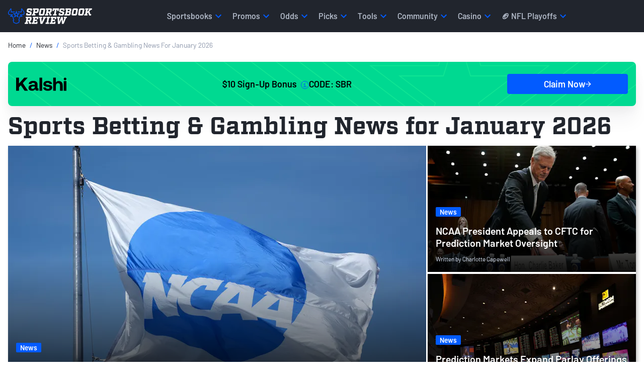

--- FILE ---
content_type: text/html; charset=utf-8
request_url: https://www.sportsbookreview.com/news/
body_size: 93966
content:
<!DOCTYPE html>
<html lang="en-US">
    <head>
    

<meta charset="utf-8">
<meta name="viewport" content="width=device-width,initial-scale=1,minimum-scale=1">

<link crossorigin rel="preconnect dns-prefetch" href="https://img.sportsbookreview.com">
<link rel="preconnect dns-prefetch" href="https://data.sportsbookreview.com" />

        <link rel="preconnect" href="https://consent.cookiebot.com">
        <link rel="preconnect" href="https://static.hotjar.com">
        <link rel="preconnect" href="https://www.googletagmanager.com">
<link rel="preload" href="https://img.sportsbookreview.com/fonts/Barlow/Barlow-Regular.woff2" as="font" type="font/woff2" crossorigin>
<link rel="preload" href="https://img.sportsbookreview.com/fonts/Barlow/Barlow-SemiBold.woff2" as="font" type="font/woff2" crossorigin>
<link rel="preload" href="https://img.sportsbookreview.com/fonts/Factoria/Factoria-Bold.woff2" as="font" type="font/woff2" crossorigin>

<style>.bg-light{background-color:#eef1f4}*,::after,::before{box-sizing:border-box}@media(prefers-reduced-motion:no-preference){:root{scroll-behavior:smooth}}body{margin:0;font-family:var(--bs-body-font-family);font-size:var(--bs-body-font-size);font-weight:var(--bs-body-font-weight);line-height:var(--bs-body-line-height);color:var(--bs-body-color);text-align:var(--bs-body-text-align);background-color:var(--bs-body-bg);-webkit-text-size-adjust:100%;-webkit-tap-highlight-color:transparent}hr{margin:1rem 0;color:inherit;border:0;border-top:var(--bs-border-width) solid;opacity:.25}.h1,.h2,.h3,.h4,.h5,.h6,h1,h2,h3,h4,h5,h6{margin-top:0;margin-bottom:0;font-family:Barlow,"Adjusted Verdana Fallback",sans-serif;font-weight:700;line-height:1.15;color:var(--bs-heading-color)}.h1,h1{font-size:calc(1.425rem + 2.1vw)}@media(min-width:1200px){.h1,h1{font-size:3rem}}.h2,h2{font-size:calc(1.35rem + 1.2vw)}@media(min-width:1200px){.h2,h2{font-size:2.25rem}}.h3,h3{font-size:calc(1.3rem + .6vw)}@media(min-width:1200px){.h3,h3{font-size:1.75rem}}.h4,h4{font-size:1.25rem}.h5,h5{font-size:1.125rem}.h6,h6{font-size:.875rem}p{margin-top:0;margin-bottom:16px}abbr[title]{text-decoration:underline dotted;cursor:help;text-decoration-skip-ink:none}address{margin-bottom:1rem;font-style:normal;line-height:inherit}ol,ul{padding-left:2rem}dl,ol,ul{margin-top:0;margin-bottom:1rem}ol ol,ol ul,ul ol,ul ul{margin-bottom:0}dt{font-weight:700}dd{margin-bottom:.5rem;margin-left:0}blockquote{margin:0 0 1rem}b,strong{font-weight:700}.small,small{font-size:.875rem}.mark,mark{padding:.1875em;color:var(--bs-highlight-color);background-color:var(--bs-highlight-bg)}sub,sup{position:relative;font-size:.75rem;line-height:0;vertical-align:baseline}sub{bottom:-.25em}sup{top:-.5em}a{color:rgba(var(--bs-link-color-rgb),var(--bs-link-opacity,1));text-decoration:none}a:hover{--bs-link-color-rgb:var(--bs-link-hover-color-rgb);text-decoration:none}a:not([href]):not([class]),a:not([href]):not([class]):hover{color:inherit;text-decoration:none}code,kbd,pre,samp{font-family:var(--bs-font-monospace);font-size:1em}pre{display:block;margin-top:0;margin-bottom:1rem;overflow:auto;font-size:.875rem}pre code{font-size:inherit;color:inherit;word-break:normal}code{font-size:.875rem;color:var(--bs-code-color);word-wrap:break-word}a>code{color:inherit}kbd{padding:.1875rem .375rem;font-size:.875em;color:var(--bs-body-bg);background-color:var(--bs-body-color);border-radius:4px}kbd kbd{padding:0;font-size:1em;font-weight:600}figure{margin:0 0 1rem}img,svg{vertical-align:middle}table{caption-side:bottom;border-collapse:collapse}caption{padding-top:.5rem;padding-bottom:.5rem;color:var(--bs-secondary-color);text-align:left}th{text-align:inherit;text-align:-webkit-match-parent}tbody,td,tfoot,th,thead,tr{border-color:inherit;border-style:solid;border-width:0}label{display:inline-block}button{border-radius:0}button:focus:not(:focus-visible){outline:0}button,input,optgroup,select,textarea{margin:0;font-family:inherit;font-size:inherit;line-height:inherit}button,select{text-transform:none}[role=button]{cursor:pointer}select{word-wrap:normal}select:disabled{opacity:1}[list]:not([type=date]):not([type=datetime-local]):not([type=month]):not([type=week]):not([type=time])::-webkit-calendar-picker-indicator{display:none!important}[type=button],[type=reset],[type=submit],button{-webkit-appearance:button}[type=button]:not(:disabled),[type=reset]:not(:disabled),[type=submit]:not(:disabled),button:not(:disabled){cursor:pointer}::-moz-focus-inner{padding:0;border-style:none}textarea{resize:vertical}fieldset{min-width:0;padding:0;margin:0;border:0}legend{float:left;width:100%;padding:0;margin-bottom:.5rem;font-size:calc(1.275rem + .3vw);line-height:inherit}@media(min-width:1200px){legend{font-size:1.5rem}}legend+*{clear:left}::-webkit-datetime-edit-day-field,::-webkit-datetime-edit-fields-wrapper,::-webkit-datetime-edit-hour-field,::-webkit-datetime-edit-minute,::-webkit-datetime-edit-month-field,::-webkit-datetime-edit-text,::-webkit-datetime-edit-year-field{padding:0}::-webkit-inner-spin-button{height:auto}[type=search]{-webkit-appearance:textfield;outline-offset:-2px}::-webkit-search-decoration{-webkit-appearance:none}::-webkit-color-swatch-wrapper{padding:0}::file-selector-button{font:inherit;-webkit-appearance:button}output{display:inline-block}iframe{border:0}summary{display:list-item;cursor:pointer}progress{vertical-align:baseline}[hidden]{display:none!important}/*!
 * Bootstrap Grid v5.3.3 (https://getbootstrap.com/)
 * Copyright 2011-2024 The Bootstrap Authors
 * Licensed under MIT (https://github.com/twbs/bootstrap/blob/main/LICENSE)
 */:root,[data-bs-theme=light]{--bs-blue:#025bff;--bs-red:#e31c3d;--bs-yellow:#ffd200;--bs-green:#19b959;--bs-cyan:#0dcaf0;--bs-white:#fff;--bs-gray:#545e72;--bs-gray-dark:#21252d;--bs-gray-100:#eef1f4;--bs-gray-200:#ced2db;--bs-gray-300:#adb5c3;--bs-gray-400:#8d97ab;--bs-gray-500:#6c7993;--bs-gray-600:#545e72;--bs-gray-700:#3c4352;--bs-gray-800:#21252d;--bs-gray-900:#14161C;--bs-primary:#025bff;--bs-secondary:#21252d;--bs-success:#19b959;--bs-info:#0dcaf0;--bs-warning:#ffd200;--bs-danger:#e31c3d;--bs-light:#eef1f4;--bs-dark:#21252d;--bs-primary-rgb:2,91,255;--bs-secondary-rgb:33,37,45;--bs-success-rgb:25,185,89;--bs-info-rgb:13,202,240;--bs-warning-rgb:255,210,0;--bs-danger-rgb:227,28,61;--bs-light-rgb:238,241,244;--bs-dark-rgb:33,37,45;--bs-primary-text-emphasis:rgb(5.2, 44, 101.2);--bs-secondary-text-emphasis:rgb(43.2, 46.8, 50);--bs-success-text-emphasis:rgb(10, 54, 33.6);--bs-info-text-emphasis:rgb(5.2, 80.8, 96);--bs-warning-text-emphasis:rgb(102, 77.2, 2.8);--bs-danger-text-emphasis:rgb(88, 21.2, 27.6);--bs-light-text-emphasis:#495057;--bs-dark-text-emphasis:#495057;--bs-primary-bg-subtle:rgb(206.6, 226, 254.6);--bs-secondary-bg-subtle:rgb(225.6, 227.4, 229);--bs-success-bg-subtle:rgb(209, 231, 220.8);--bs-info-bg-subtle:rgb(206.6, 244.4, 252);--bs-warning-bg-subtle:rgb(255, 242.6, 205.4);--bs-danger-bg-subtle:rgb(248, 214.6, 217.8);--bs-light-bg-subtle:rgb(251.5, 252, 252.5);--bs-dark-bg-subtle:#ced4da;--bs-primary-border-subtle:rgb(158.2, 197, 254.2);--bs-secondary-border-subtle:rgb(196.2, 199.8, 203);--bs-success-border-subtle:rgb(163, 207, 186.6);--bs-info-border-subtle:rgb(158.2, 233.8, 249);--bs-warning-border-subtle:rgb(255, 230.2, 155.8);--bs-danger-border-subtle:rgb(241, 174.2, 180.6);--bs-light-border-subtle:#e9ecef;--bs-dark-border-subtle:#adb5bd;--bs-white-rgb:255,255,255;--bs-black-rgb:0,0,0;--bs-font-sans-serif:system-ui,-apple-system,"Segoe UI",Roboto,"Helvetica Neue","Noto Sans","Liberation Sans",Arial,sans-serif,"Apple Color Emoji","Segoe UI Emoji","Segoe UI Symbol","Noto Color Emoji";--bs-font-monospace:SFMono-Regular,Menlo,Monaco,Consolas,"Liberation Mono","Courier New",monospace;--bs-gradient:linear-gradient(180deg, rgba(255, 255, 255, 0.15), rgba(255, 255, 255, 0));--bs-body-font-family:"Barlow","Adjusted Trebuchet MS Fallback",sans-serif;--bs-body-font-size:1rem;--bs-body-font-weight:400;--bs-body-line-height:1.4;--bs-body-color:#21252d;--bs-body-color-rgb:33,37,45;--bs-body-bg:#fff;--bs-body-bg-rgb:255,255,255;--bs-emphasis-color:#000;--bs-emphasis-color-rgb:0,0,0;--bs-secondary-color:rgba(33, 37, 41, 0.75);--bs-secondary-color-rgb:33,37,41;--bs-secondary-bg:#e9ecef;--bs-secondary-bg-rgb:233,236,239;--bs-tertiary-color:rgba(33, 37, 41, 0.5);--bs-tertiary-color-rgb:33,37,41;--bs-tertiary-bg:#f8f9fa;--bs-tertiary-bg-rgb:248,249,250;--bs-heading-color:#21252d;--bs-link-color:#21252d;--bs-link-color-rgb:33,37,45;--bs-link-decoration:none;--bs-link-hover-color:#025bff;--bs-link-hover-color-rgb:2,91,255;--bs-link-hover-decoration:none;--bs-code-color:#d63384;--bs-highlight-color:#212529;--bs-highlight-bg:rgb(255, 242.6, 205.4);--bs-border-width:1px;--bs-border-style:solid;--bs-border-color:#ced2db;--bs-border-color-translucent:rgba(0, 0, 0, 0.175);--bs-border-radius:2px;--bs-border-radius-sm:4px;--bs-border-radius-lg:8px;--bs-border-radius-xl:1rem;--bs-border-radius-xxl:2rem;--bs-border-radius-2xl:var(--bs-border-radius-xxl);--bs-border-radius-pill:50rem;--bs-box-shadow:0rem 0.0625rem 0.125rem 0rem rgba(33, 37, 45, 0.1);--bs-box-shadow-sm:0rem 0.125rem 0.25rem 0rem rgba(33, 37, 45, 0.12);--bs-box-shadow-lg:0rem 0.5rem 1.25rem 0rem rgba(33, 37, 45, 0.12);--bs-box-shadow-inset:inset 0 1px 2px rgba(0, 0, 0, 0.075);--bs-focus-ring-width:0.25rem;--bs-focus-ring-opacity:0.25;--bs-focus-ring-color:rgba(13, 110, 253, 0.25);--bs-form-valid-color:#198754;--bs-form-valid-border-color:#198754;--bs-form-invalid-color:#dc3545;--bs-form-invalid-border-color:#dc3545}[data-bs-theme=dark]{color-scheme:dark;--bs-body-color:#dee2e6;--bs-body-color-rgb:222,226,230;--bs-body-bg:#212529;--bs-body-bg-rgb:33,37,41;--bs-emphasis-color:#fff;--bs-emphasis-color-rgb:255,255,255;--bs-secondary-color:rgba(222, 226, 230, 0.75);--bs-secondary-color-rgb:222,226,230;--bs-secondary-bg:#343a40;--bs-secondary-bg-rgb:52,58,64;--bs-tertiary-color:rgba(222, 226, 230, 0.5);--bs-tertiary-color-rgb:222,226,230;--bs-tertiary-bg:rgb(42.5, 47.5, 52.5);--bs-tertiary-bg-rgb:43,48,53;--bs-primary-text-emphasis:rgb(109.8, 168, 253.8);--bs-secondary-text-emphasis:rgb(166.8, 172.2, 177);--bs-success-text-emphasis:rgb(117, 183, 152.4);--bs-info-text-emphasis:rgb(109.8, 223.2, 246);--bs-warning-text-emphasis:rgb(255, 217.8, 106.2);--bs-danger-text-emphasis:rgb(234, 133.8, 143.4);--bs-light-text-emphasis:#f8f9fa;--bs-dark-text-emphasis:#dee2e6;--bs-primary-bg-subtle:rgb(2.6, 22, 50.6);--bs-secondary-bg-subtle:rgb(21.6, 23.4, 25);--bs-success-bg-subtle:rgb(5, 27, 16.8);--bs-info-bg-subtle:rgb(2.6, 40.4, 48);--bs-warning-bg-subtle:rgb(51, 38.6, 1.4);--bs-danger-bg-subtle:rgb(44, 10.6, 13.8);--bs-light-bg-subtle:#343a40;--bs-dark-bg-subtle:#1a1d20;--bs-primary-border-subtle:rgb(7.8, 66, 151.8);--bs-secondary-border-subtle:rgb(64.8, 70.2, 75);--bs-success-border-subtle:rgb(15, 81, 50.4);--bs-info-border-subtle:rgb(7.8, 121.2, 144);--bs-warning-border-subtle:rgb(153, 115.8, 4.2);--bs-danger-border-subtle:rgb(132, 31.8, 41.4);--bs-light-border-subtle:#495057;--bs-dark-border-subtle:#343a40;--bs-heading-color:inherit;--bs-link-color:rgb(109.8, 168, 253.8);--bs-link-hover-color:rgb(138.84, 185.4, 254.04);--bs-link-color-rgb:110,168,254;--bs-link-hover-color-rgb:139,185,254;--bs-code-color:rgb(230.4, 132.6, 181.2);--bs-highlight-color:#dee2e6;--bs-highlight-bg:rgb(102, 77.2, 2.8);--bs-border-color:#21252d;--bs-border-color-translucent:rgba(255, 255, 255, 0.15);--bs-form-valid-color:rgb(117, 183, 152.4);--bs-form-valid-border-color:rgb(117, 183, 152.4);--bs-form-invalid-color:rgb(234, 133.8, 143.4);--bs-form-invalid-border-color:rgb(234, 133.8, 143.4)}:root{--bs-breakpoint-xs:0;--bs-breakpoint-sm:576px;--bs-breakpoint-md:768px;--bs-breakpoint-lg:992px;--bs-breakpoint-xl:1200px;--bs-breakpoint-xxl:1400px}.row{--bs-gutter-x:1.5rem;--bs-gutter-y:0;display:flex;flex-wrap:wrap;margin-top:calc(-1*var(--bs-gutter-y));margin-right:calc(-.5*var(--bs-gutter-x));margin-left:calc(-.5*var(--bs-gutter-x))}.row>*{box-sizing:border-box;flex-shrink:0;width:100%;max-width:100%;padding-right:calc(var(--bs-gutter-x)*.5);padding-left:calc(var(--bs-gutter-x)*.5);margin-top:var(--bs-gutter-y)}.col{flex:1 0 0%}.row-cols-auto>*{flex:0 0 auto;width:auto}.row-cols-1>*{flex:0 0 auto;width:100%}.row-cols-2>*{flex:0 0 auto;width:50%}.row-cols-3>*{flex:0 0 auto;width:33.33333333%}.row-cols-4>*{flex:0 0 auto;width:25%}.row-cols-5>*{flex:0 0 auto;width:20%}.row-cols-6>*{flex:0 0 auto;width:16.66666667%}.col-auto{flex:0 0 auto;width:auto}.col-1{flex:0 0 auto;width:8.33333333%}.col-2{flex:0 0 auto;width:16.66666667%}.col-3{flex:0 0 auto;width:25%}.col-4{flex:0 0 auto;width:33.33333333%}.col-5{flex:0 0 auto;width:41.66666667%}.col-6{flex:0 0 auto;width:50%}.col-7{flex:0 0 auto;width:58.33333333%}.col-8{flex:0 0 auto;width:66.66666667%}.col-9{flex:0 0 auto;width:75%}.col-10{flex:0 0 auto;width:83.33333333%}.col-11{flex:0 0 auto;width:91.66666667%}.col-12{flex:0 0 auto;width:100%}.offset-1{margin-left:8.33333333%}.offset-2{margin-left:16.66666667%}.offset-3{margin-left:25%}.offset-4{margin-left:33.33333333%}.offset-5{margin-left:41.66666667%}.offset-6{margin-left:50%}.offset-7{margin-left:58.33333333%}.offset-8{margin-left:66.66666667%}.offset-9{margin-left:75%}.offset-10{margin-left:83.33333333%}.offset-11{margin-left:91.66666667%}.g-0,.gx-0{--bs-gutter-x:0}.g-0,.gy-0{--bs-gutter-y:0}.g-1,.gx-1{--bs-gutter-x:0.25rem}.g-1,.gy-1{--bs-gutter-y:0.25rem}.g-2,.gx-2{--bs-gutter-x:0.5rem}.g-2,.gy-2{--bs-gutter-y:0.5rem}.g-3,.gx-3{--bs-gutter-x:1rem}.g-3,.gy-3{--bs-gutter-y:1rem}.g-4,.gx-4{--bs-gutter-x:1.5rem}.g-4,.gy-4{--bs-gutter-y:1.5rem}.g-5,.gx-5{--bs-gutter-x:3rem}.g-5,.gy-5{--bs-gutter-y:3rem}@media(min-width:576px){.col-sm{flex:1 0 0%}.row-cols-sm-auto>*{flex:0 0 auto;width:auto}.row-cols-sm-1>*{flex:0 0 auto;width:100%}.row-cols-sm-2>*{flex:0 0 auto;width:50%}.row-cols-sm-3>*{flex:0 0 auto;width:33.33333333%}.row-cols-sm-4>*{flex:0 0 auto;width:25%}.row-cols-sm-5>*{flex:0 0 auto;width:20%}.row-cols-sm-6>*{flex:0 0 auto;width:16.66666667%}.col-sm-auto{flex:0 0 auto;width:auto}.col-sm-1{flex:0 0 auto;width:8.33333333%}.col-sm-2{flex:0 0 auto;width:16.66666667%}.col-sm-3{flex:0 0 auto;width:25%}.col-sm-4{flex:0 0 auto;width:33.33333333%}.col-sm-5{flex:0 0 auto;width:41.66666667%}.col-sm-6{flex:0 0 auto;width:50%}.col-sm-7{flex:0 0 auto;width:58.33333333%}.col-sm-8{flex:0 0 auto;width:66.66666667%}.col-sm-9{flex:0 0 auto;width:75%}.col-sm-10{flex:0 0 auto;width:83.33333333%}.col-sm-11{flex:0 0 auto;width:91.66666667%}.col-sm-12{flex:0 0 auto;width:100%}.offset-sm-0{margin-left:0}.offset-sm-1{margin-left:8.33333333%}.offset-sm-2{margin-left:16.66666667%}.offset-sm-3{margin-left:25%}.offset-sm-4{margin-left:33.33333333%}.offset-sm-5{margin-left:41.66666667%}.offset-sm-6{margin-left:50%}.offset-sm-7{margin-left:58.33333333%}.offset-sm-8{margin-left:66.66666667%}.offset-sm-9{margin-left:75%}.offset-sm-10{margin-left:83.33333333%}.offset-sm-11{margin-left:91.66666667%}.g-sm-0,.gx-sm-0{--bs-gutter-x:0}.g-sm-0,.gy-sm-0{--bs-gutter-y:0}.g-sm-1,.gx-sm-1{--bs-gutter-x:0.25rem}.g-sm-1,.gy-sm-1{--bs-gutter-y:0.25rem}.g-sm-2,.gx-sm-2{--bs-gutter-x:0.5rem}.g-sm-2,.gy-sm-2{--bs-gutter-y:0.5rem}.g-sm-3,.gx-sm-3{--bs-gutter-x:1rem}.g-sm-3,.gy-sm-3{--bs-gutter-y:1rem}.g-sm-4,.gx-sm-4{--bs-gutter-x:1.5rem}.g-sm-4,.gy-sm-4{--bs-gutter-y:1.5rem}.g-sm-5,.gx-sm-5{--bs-gutter-x:3rem}.g-sm-5,.gy-sm-5{--bs-gutter-y:3rem}}@media(min-width:768px){.col-md{flex:1 0 0%}.row-cols-md-auto>*{flex:0 0 auto;width:auto}.row-cols-md-1>*{flex:0 0 auto;width:100%}.row-cols-md-2>*{flex:0 0 auto;width:50%}.row-cols-md-3>*{flex:0 0 auto;width:33.33333333%}.row-cols-md-4>*{flex:0 0 auto;width:25%}.row-cols-md-5>*{flex:0 0 auto;width:20%}.row-cols-md-6>*{flex:0 0 auto;width:16.66666667%}.col-md-auto{flex:0 0 auto;width:auto}.col-md-1{flex:0 0 auto;width:8.33333333%}.col-md-2{flex:0 0 auto;width:16.66666667%}.col-md-3{flex:0 0 auto;width:25%}.col-md-4{flex:0 0 auto;width:33.33333333%}.col-md-5{flex:0 0 auto;width:41.66666667%}.col-md-6{flex:0 0 auto;width:50%}.col-md-7{flex:0 0 auto;width:58.33333333%}.col-md-8{flex:0 0 auto;width:66.66666667%}.col-md-9{flex:0 0 auto;width:75%}.col-md-10{flex:0 0 auto;width:83.33333333%}.col-md-11{flex:0 0 auto;width:91.66666667%}.col-md-12{flex:0 0 auto;width:100%}.offset-md-0{margin-left:0}.offset-md-1{margin-left:8.33333333%}.offset-md-2{margin-left:16.66666667%}.offset-md-3{margin-left:25%}.offset-md-4{margin-left:33.33333333%}.offset-md-5{margin-left:41.66666667%}.offset-md-6{margin-left:50%}.offset-md-7{margin-left:58.33333333%}.offset-md-8{margin-left:66.66666667%}.offset-md-9{margin-left:75%}.offset-md-10{margin-left:83.33333333%}.offset-md-11{margin-left:91.66666667%}.g-md-0,.gx-md-0{--bs-gutter-x:0}.g-md-0,.gy-md-0{--bs-gutter-y:0}.g-md-1,.gx-md-1{--bs-gutter-x:0.25rem}.g-md-1,.gy-md-1{--bs-gutter-y:0.25rem}.g-md-2,.gx-md-2{--bs-gutter-x:0.5rem}.g-md-2,.gy-md-2{--bs-gutter-y:0.5rem}.g-md-3,.gx-md-3{--bs-gutter-x:1rem}.g-md-3,.gy-md-3{--bs-gutter-y:1rem}.g-md-4,.gx-md-4{--bs-gutter-x:1.5rem}.g-md-4,.gy-md-4{--bs-gutter-y:1.5rem}.g-md-5,.gx-md-5{--bs-gutter-x:3rem}.g-md-5,.gy-md-5{--bs-gutter-y:3rem}}@media(min-width:992px){.col-lg{flex:1 0 0%}.row-cols-lg-auto>*{flex:0 0 auto;width:auto}.row-cols-lg-1>*{flex:0 0 auto;width:100%}.row-cols-lg-2>*{flex:0 0 auto;width:50%}.row-cols-lg-3>*{flex:0 0 auto;width:33.33333333%}.row-cols-lg-4>*{flex:0 0 auto;width:25%}.row-cols-lg-5>*{flex:0 0 auto;width:20%}.row-cols-lg-6>*{flex:0 0 auto;width:16.66666667%}.col-lg-auto{flex:0 0 auto;width:auto}.col-lg-1{flex:0 0 auto;width:8.33333333%}.col-lg-2{flex:0 0 auto;width:16.66666667%}.col-lg-3{flex:0 0 auto;width:25%}.col-lg-4{flex:0 0 auto;width:33.33333333%}.col-lg-5{flex:0 0 auto;width:41.66666667%}.col-lg-6{flex:0 0 auto;width:50%}.col-lg-7{flex:0 0 auto;width:58.33333333%}.col-lg-8{flex:0 0 auto;width:66.66666667%}.col-lg-9{flex:0 0 auto;width:75%}.col-lg-10{flex:0 0 auto;width:83.33333333%}.col-lg-11{flex:0 0 auto;width:91.66666667%}.col-lg-12{flex:0 0 auto;width:100%}.offset-lg-0{margin-left:0}.offset-lg-1{margin-left:8.33333333%}.offset-lg-2{margin-left:16.66666667%}.offset-lg-3{margin-left:25%}.offset-lg-4{margin-left:33.33333333%}.offset-lg-5{margin-left:41.66666667%}.offset-lg-6{margin-left:50%}.offset-lg-7{margin-left:58.33333333%}.offset-lg-8{margin-left:66.66666667%}.offset-lg-9{margin-left:75%}.offset-lg-10{margin-left:83.33333333%}.offset-lg-11{margin-left:91.66666667%}.g-lg-0,.gx-lg-0{--bs-gutter-x:0}.g-lg-0,.gy-lg-0{--bs-gutter-y:0}.g-lg-1,.gx-lg-1{--bs-gutter-x:0.25rem}.g-lg-1,.gy-lg-1{--bs-gutter-y:0.25rem}.g-lg-2,.gx-lg-2{--bs-gutter-x:0.5rem}.g-lg-2,.gy-lg-2{--bs-gutter-y:0.5rem}.g-lg-3,.gx-lg-3{--bs-gutter-x:1rem}.g-lg-3,.gy-lg-3{--bs-gutter-y:1rem}.g-lg-4,.gx-lg-4{--bs-gutter-x:1.5rem}.g-lg-4,.gy-lg-4{--bs-gutter-y:1.5rem}.g-lg-5,.gx-lg-5{--bs-gutter-x:3rem}.g-lg-5,.gy-lg-5{--bs-gutter-y:3rem}}@media(min-width:1200px){.col-xl{flex:1 0 0%}.row-cols-xl-auto>*{flex:0 0 auto;width:auto}.row-cols-xl-1>*{flex:0 0 auto;width:100%}.row-cols-xl-2>*{flex:0 0 auto;width:50%}.row-cols-xl-3>*{flex:0 0 auto;width:33.33333333%}.row-cols-xl-4>*{flex:0 0 auto;width:25%}.row-cols-xl-5>*{flex:0 0 auto;width:20%}.row-cols-xl-6>*{flex:0 0 auto;width:16.66666667%}.col-xl-auto{flex:0 0 auto;width:auto}.col-xl-1{flex:0 0 auto;width:8.33333333%}.col-xl-2{flex:0 0 auto;width:16.66666667%}.col-xl-3{flex:0 0 auto;width:25%}.col-xl-4{flex:0 0 auto;width:33.33333333%}.col-xl-5{flex:0 0 auto;width:41.66666667%}.col-xl-6{flex:0 0 auto;width:50%}.col-xl-7{flex:0 0 auto;width:58.33333333%}.col-xl-8{flex:0 0 auto;width:66.66666667%}.col-xl-9{flex:0 0 auto;width:75%}.col-xl-10{flex:0 0 auto;width:83.33333333%}.col-xl-11{flex:0 0 auto;width:91.66666667%}.col-xl-12{flex:0 0 auto;width:100%}.offset-xl-0{margin-left:0}.offset-xl-1{margin-left:8.33333333%}.offset-xl-2{margin-left:16.66666667%}.offset-xl-3{margin-left:25%}.offset-xl-4{margin-left:33.33333333%}.offset-xl-5{margin-left:41.66666667%}.offset-xl-6{margin-left:50%}.offset-xl-7{margin-left:58.33333333%}.offset-xl-8{margin-left:66.66666667%}.offset-xl-9{margin-left:75%}.offset-xl-10{margin-left:83.33333333%}.offset-xl-11{margin-left:91.66666667%}.g-xl-0,.gx-xl-0{--bs-gutter-x:0}.g-xl-0,.gy-xl-0{--bs-gutter-y:0}.g-xl-1,.gx-xl-1{--bs-gutter-x:0.25rem}.g-xl-1,.gy-xl-1{--bs-gutter-y:0.25rem}.g-xl-2,.gx-xl-2{--bs-gutter-x:0.5rem}.g-xl-2,.gy-xl-2{--bs-gutter-y:0.5rem}.g-xl-3,.gx-xl-3{--bs-gutter-x:1rem}.g-xl-3,.gy-xl-3{--bs-gutter-y:1rem}.g-xl-4,.gx-xl-4{--bs-gutter-x:1.5rem}.g-xl-4,.gy-xl-4{--bs-gutter-y:1.5rem}.g-xl-5,.gx-xl-5{--bs-gutter-x:3rem}.g-xl-5,.gy-xl-5{--bs-gutter-y:3rem}}@media(min-width:1400px){.col-xxl{flex:1 0 0%}.row-cols-xxl-auto>*{flex:0 0 auto;width:auto}.row-cols-xxl-1>*{flex:0 0 auto;width:100%}.row-cols-xxl-2>*{flex:0 0 auto;width:50%}.row-cols-xxl-3>*{flex:0 0 auto;width:33.33333333%}.row-cols-xxl-4>*{flex:0 0 auto;width:25%}.row-cols-xxl-5>*{flex:0 0 auto;width:20%}.row-cols-xxl-6>*{flex:0 0 auto;width:16.66666667%}.col-xxl-auto{flex:0 0 auto;width:auto}.col-xxl-1{flex:0 0 auto;width:8.33333333%}.col-xxl-2{flex:0 0 auto;width:16.66666667%}.col-xxl-3{flex:0 0 auto;width:25%}.col-xxl-4{flex:0 0 auto;width:33.33333333%}.col-xxl-5{flex:0 0 auto;width:41.66666667%}.col-xxl-6{flex:0 0 auto;width:50%}.col-xxl-7{flex:0 0 auto;width:58.33333333%}.col-xxl-8{flex:0 0 auto;width:66.66666667%}.col-xxl-9{flex:0 0 auto;width:75%}.col-xxl-10{flex:0 0 auto;width:83.33333333%}.col-xxl-11{flex:0 0 auto;width:91.66666667%}.col-xxl-12{flex:0 0 auto;width:100%}.offset-xxl-0{margin-left:0}.offset-xxl-1{margin-left:8.33333333%}.offset-xxl-2{margin-left:16.66666667%}.offset-xxl-3{margin-left:25%}.offset-xxl-4{margin-left:33.33333333%}.offset-xxl-5{margin-left:41.66666667%}.offset-xxl-6{margin-left:50%}.offset-xxl-7{margin-left:58.33333333%}.offset-xxl-8{margin-left:66.66666667%}.offset-xxl-9{margin-left:75%}.offset-xxl-10{margin-left:83.33333333%}.offset-xxl-11{margin-left:91.66666667%}.g-xxl-0,.gx-xxl-0{--bs-gutter-x:0}.g-xxl-0,.gy-xxl-0{--bs-gutter-y:0}.g-xxl-1,.gx-xxl-1{--bs-gutter-x:0.25rem}.g-xxl-1,.gy-xxl-1{--bs-gutter-y:0.25rem}.g-xxl-2,.gx-xxl-2{--bs-gutter-x:0.5rem}.g-xxl-2,.gy-xxl-2{--bs-gutter-y:0.5rem}.g-xxl-3,.gx-xxl-3{--bs-gutter-x:1rem}.g-xxl-3,.gy-xxl-3{--bs-gutter-y:1rem}.g-xxl-4,.gx-xxl-4{--bs-gutter-x:1.5rem}.g-xxl-4,.gy-xxl-4{--bs-gutter-y:1.5rem}.g-xxl-5,.gx-xxl-5{--bs-gutter-x:3rem}.g-xxl-5,.gy-xxl-5{--bs-gutter-y:3rem}}.container,.container-fluid,.container-lg,.container-md,.container-sm,.container-xl,.container-xs{--bs-gutter-x:1.5rem;--bs-gutter-y:0;width:100%;padding-right:1rem;padding-left:1rem;margin-right:auto;margin-left:auto}.container{max-width:100%}@media(min-width:576px){.container,.container-sm{max-width:100%}}@media(min-width:768px){.container,.container-md,.container-sm{max-width:100%}}@media(min-width:992px){.container,.container-lg,.container-md,.container-sm{max-width:100%}}@media(min-width:1200px){.container,.container-lg,.container-md,.container-sm,.container-xl{max-width:1346px}}.d-inline{display:inline!important}.d-inline-block{display:inline-block!important}.d-block{display:block!important}.d-grid{display:grid!important}.d-inline-grid{display:inline-grid!important}.d-table{display:table!important}.d-table-row{display:table-row!important}.d-table-cell{display:table-cell!important}.d-flex{display:flex!important}.d-inline-flex{display:inline-flex!important}.d-none{display:none!important}.position-static{position:static!important}.position-relative{position:relative!important}.position-absolute{position:absolute!important}.position-fixed{position:fixed!important}.position-sticky{position:sticky!important}.top-0{top:0!important}.top-8{top:8%!important}.top-50{top:50%!important}.top-100{top:100%!important}.bottom-0{bottom:0!important}.bottom-8{bottom:8%!important}.bottom-50{bottom:50%!important}.bottom-100{bottom:100%!important}.start-0{left:0!important}.start-8{left:8%!important}.start-50{left:50%!important}.start-100{left:100%!important}.end-0{right:0!important}.end-8{right:8%!important}.end-50{right:50%!important}.end-100{right:100%!important}.border{border:var(--bs-border-width) var(--bs-border-style) var(--bs-border-color)!important}.border-0{border:0!important}.border-top{border-top:var(--bs-border-width) var(--bs-border-style) var(--bs-border-color)!important}.border-top-0{border-top:0!important}.w-25{width:25%!important}.w-50{width:50%!important}.w-75{width:75%!important}.w-100{width:100%!important}.w-auto{width:auto!important}.h-25{height:25%!important}.h-50{height:50%!important}.h-75{height:75%!important}.h-100{height:100%!important}.h-auto{height:auto!important}.flex-fill{flex:1 1 auto!important}.flex-row{flex-direction:row!important}.flex-column{flex-direction:column!important}.flex-row-reverse{flex-direction:row-reverse!important}.flex-column-reverse{flex-direction:column-reverse!important}.flex-grow-0{flex-grow:0!important}.flex-grow-1{flex-grow:1!important}.flex-shrink-0{flex-shrink:0!important}.flex-shrink-1{flex-shrink:1!important}.flex-wrap{flex-wrap:wrap!important}.flex-nowrap{flex-wrap:nowrap!important}.flex-wrap-reverse{flex-wrap:wrap-reverse!important}.justify-content-start{justify-content:flex-start!important}.justify-content-end{justify-content:flex-end!important}.justify-content-center{justify-content:center!important}.justify-content-between{justify-content:space-between!important}.justify-content-around{justify-content:space-around!important}.justify-content-evenly{justify-content:space-evenly!important}.align-items-start{align-items:flex-start!important}.align-items-end{align-items:flex-end!important}.align-items-center{align-items:center!important}.align-items-baseline{align-items:baseline!important}.align-items-stretch{align-items:stretch!important}.align-content-start{align-content:flex-start!important}.align-content-end{align-content:flex-end!important}.align-content-center{align-content:center!important}.align-content-between{align-content:space-between!important}.align-content-around{align-content:space-around!important}.align-content-stretch{align-content:stretch!important}.align-self-auto{align-self:auto!important}.align-self-start{align-self:flex-start!important}.align-self-end{align-self:flex-end!important}.align-self-center{align-self:center!important}.align-self-baseline{align-self:baseline!important}.align-self-stretch{align-self:stretch!important}.order-first{order:-1!important}.order-0{order:0!important}.order-1{order:1!important}.order-2{order:2!important}.order-3{order:3!important}.order-4{order:4!important}.order-5{order:5!important}.order-last{order:6!important}.m-0{margin:0!important}.m-1{margin:.25rem!important}.m-2{margin:.5rem!important}.m-2i{margin:.75rem!important}.m-3{margin:1rem!important}.m-4{margin:1.5rem!important}.m-5{margin:2rem!important}.m-6{margin:3rem!important}.m-7{margin:4rem!important}.m-8{margin:5rem!important}.m-9{margin:6rem!important}.m-auto{margin:auto!important}.mx-0{margin-right:0!important;margin-left:0!important}.mx-1{margin-right:.25rem!important;margin-left:.25rem!important}.mx-2{margin-right:.5rem!important;margin-left:.5rem!important}.mx-2i{margin-right:.75rem!important;margin-left:.75rem!important}.mx-3{margin-right:1rem!important;margin-left:1rem!important}.mx-4{margin-right:1.5rem!important;margin-left:1.5rem!important}.mx-5{margin-right:2rem!important;margin-left:2rem!important}.mx-6{margin-right:3rem!important;margin-left:3rem!important}.mx-7{margin-right:4rem!important;margin-left:4rem!important}.mx-8{margin-right:5rem!important;margin-left:5rem!important}.mx-9{margin-right:6rem!important;margin-left:6rem!important}.mx-auto{margin-right:auto!important;margin-left:auto!important}.my-0{margin-top:0!important;margin-bottom:0!important}.my-1{margin-top:.25rem!important;margin-bottom:.25rem!important}.my-2{margin-top:.5rem!important;margin-bottom:.5rem!important}.my-2i{margin-top:.75rem!important;margin-bottom:.75rem!important}.my-3{margin-top:1rem!important;margin-bottom:1rem!important}.my-4{margin-top:1.5rem!important;margin-bottom:1.5rem!important}.my-5{margin-top:2rem!important;margin-bottom:2rem!important}.my-6{margin-top:3rem!important;margin-bottom:3rem!important}.my-7{margin-top:4rem!important;margin-bottom:4rem!important}.my-8{margin-top:5rem!important;margin-bottom:5rem!important}.my-9{margin-top:6rem!important;margin-bottom:6rem!important}.my-auto{margin-top:auto!important;margin-bottom:auto!important}.mt-0{margin-top:0!important}.mt-1{margin-top:.25rem!important}.mt-2{margin-top:.5rem!important}.mt-2i{margin-top:.75rem!important}.mt-3{margin-top:1rem!important}.mt-4{margin-top:1.5rem!important}.mt-5{margin-top:2rem!important}.mt-6{margin-top:3rem!important}.mt-7{margin-top:4rem!important}.mt-8{margin-top:5rem!important}.mt-9{margin-top:6rem!important}.mt-auto{margin-top:auto!important}.me-0{margin-right:0!important}.me-1{margin-right:.25rem!important}.me-2{margin-right:.5rem!important}.me-2i{margin-right:.75rem!important}.me-3{margin-right:1rem!important}.me-4{margin-right:1.5rem!important}.me-5{margin-right:2rem!important}.me-6{margin-right:3rem!important}.me-7{margin-right:4rem!important}.me-8{margin-right:5rem!important}.me-9{margin-right:6rem!important}.me-auto{margin-right:auto!important}.mb-0{margin-bottom:0!important}.mb-1{margin-bottom:.25rem!important}.mb-2{margin-bottom:.5rem!important}.mb-2i{margin-bottom:.75rem!important}.mb-3{margin-bottom:1rem!important}.mb-4{margin-bottom:1.5rem!important}.mb-5{margin-bottom:2rem!important}.mb-6{margin-bottom:3rem!important}.mb-7{margin-bottom:4rem!important}.mb-8{margin-bottom:5rem!important}.mb-9{margin-bottom:6rem!important}.mb-auto{margin-bottom:auto!important}.ms-0{margin-left:0!important}.ms-1{margin-left:.25rem!important}.ms-2{margin-left:.5rem!important}.ms-2i{margin-left:.75rem!important}.ms-3{margin-left:1rem!important}.ms-4{margin-left:1.5rem!important}.ms-5{margin-left:2rem!important}.ms-6{margin-left:3rem!important}.ms-7{margin-left:4rem!important}.ms-8{margin-left:5rem!important}.ms-9{margin-left:6rem!important}.ms-auto{margin-left:auto!important}.p-0{padding:0!important}.p-1{padding:.25rem!important}.p-2{padding:.5rem!important}.p-2i{padding:.75rem!important}.p-3{padding:1rem!important}.p-4{padding:1.5rem!important}.p-5{padding:2rem!important}.p-6{padding:3rem!important}.p-7{padding:4rem!important}.p-8{padding:5rem!important}.p-9{padding:6rem!important}.px-0{padding-right:0!important;padding-left:0!important}.px-1{padding-right:.25rem!important;padding-left:.25rem!important}.px-2{padding-right:.5rem!important;padding-left:.5rem!important}.px-2i{padding-right:.75rem!important;padding-left:.75rem!important}.px-3{padding-right:1rem!important;padding-left:1rem!important}.px-4{padding-right:1.5rem!important;padding-left:1.5rem!important}.px-5{padding-right:2rem!important;padding-left:2rem!important}.px-6{padding-right:3rem!important;padding-left:3rem!important}.px-7{padding-right:4rem!important;padding-left:4rem!important}.px-8{padding-right:5rem!important;padding-left:5rem!important}.px-9{padding-right:6rem!important;padding-left:6rem!important}.py-0{padding-top:0!important;padding-bottom:0!important}.py-1{padding-top:.25rem!important;padding-bottom:.25rem!important}.py-2{padding-top:.5rem!important;padding-bottom:.5rem!important}.py-2i{padding-top:.75rem!important;padding-bottom:.75rem!important}.py-3{padding-top:1rem!important;padding-bottom:1rem!important}.py-4{padding-top:1.5rem!important;padding-bottom:1.5rem!important}.py-5{padding-top:2rem!important;padding-bottom:2rem!important}.py-6{padding-top:3rem!important;padding-bottom:3rem!important}.py-7{padding-top:4rem!important;padding-bottom:4rem!important}.py-8{padding-top:5rem!important;padding-bottom:5rem!important}.py-9{padding-top:6rem!important;padding-bottom:6rem!important}.pt-0{padding-top:0!important}.pt-1{padding-top:.25rem!important}.pt-2{padding-top:.5rem!important}.pt-2i{padding-top:.75rem!important}.pt-3{padding-top:1rem!important}.pt-4{padding-top:1.5rem!important}.pt-5{padding-top:2rem!important}.pt-6{padding-top:3rem!important}.pt-7{padding-top:4rem!important}.pt-8{padding-top:5rem!important}.pt-9{padding-top:6rem!important}.pe-0{padding-right:0!important}.pe-1{padding-right:.25rem!important}.pe-2{padding-right:.5rem!important}.pe-2i{padding-right:.75rem!important}.pe-3{padding-right:1rem!important}.pe-4{padding-right:1.5rem!important}.pe-5{padding-right:2rem!important}.pe-6{padding-right:3rem!important}.pe-7{padding-right:4rem!important}.pe-8{padding-right:5rem!important}.pe-9{padding-right:6rem!important}.pb-0{padding-bottom:0!important}.pb-1{padding-bottom:.25rem!important}.pb-2{padding-bottom:.5rem!important}.pb-2i{padding-bottom:.75rem!important}.pb-3{padding-bottom:1rem!important}.pb-4{padding-bottom:1.5rem!important}.pb-5{padding-bottom:2rem!important}.pb-6{padding-bottom:3rem!important}.pb-7{padding-bottom:4rem!important}.pb-8{padding-bottom:5rem!important}.pb-9{padding-bottom:6rem!important}.ps-0{padding-left:0!important}.ps-1{padding-left:.25rem!important}.ps-2{padding-left:.5rem!important}.ps-2i{padding-left:.75rem!important}.ps-3{padding-left:1rem!important}.ps-4{padding-left:1.5rem!important}.ps-5{padding-left:2rem!important}.ps-6{padding-left:3rem!important}.ps-7{padding-left:4rem!important}.ps-8{padding-left:5rem!important}.ps-9{padding-left:6rem!important}.fs-1{font-size:calc(1.525rem + 3.3vw)!important}.fs-2{font-size:calc(1.425rem + 2.1vw)!important}.fs-3{font-size:calc(1.35rem + 1.2vw)!important}.fs-4{font-size:calc(1.3rem + .6vw)!important}.fs-5{font-size:1.25rem!important}.fs-6{font-size:1.125rem!important}.fs-7{font-size:1rem!important}.fs-8{font-size:.875rem!important}.fs-9{font-size:.75rem!important}.text-start{text-align:left!important}.text-end{text-align:right!important}.text-center{text-align:center!important}.rounded{border-radius:var(--bs-border-radius)!important}.rounded-0{border-radius:0!important}.rounded-1{border-radius:var(--bs-border-radius-sm)!important}.rounded-2{border-radius:var(--bs-border-radius)!important}.rounded-3{border-radius:var(--bs-border-radius-lg)!important}.rounded-4{border-radius:var(--bs-border-radius-xl)!important}.rounded-5{border-radius:var(--bs-border-radius-xxl)!important}.rounded-circle{border-radius:50%!important}.rounded-pill{border-radius:var(--bs-border-radius-pill)!important}.rounded-top{border-top-left-radius:var(--bs-border-radius)!important;border-top-right-radius:var(--bs-border-radius)!important}.rounded-top-0{border-top-left-radius:0!important;border-top-right-radius:0!important}.rounded-top-1{border-top-left-radius:var(--bs-border-radius-sm)!important;border-top-right-radius:var(--bs-border-radius-sm)!important}.rounded-top-2{border-top-left-radius:var(--bs-border-radius)!important;border-top-right-radius:var(--bs-border-radius)!important}.rounded-top-3{border-top-left-radius:var(--bs-border-radius-lg)!important;border-top-right-radius:var(--bs-border-radius-lg)!important}.rounded-top-4{border-top-left-radius:var(--bs-border-radius-xl)!important;border-top-right-radius:var(--bs-border-radius-xl)!important}.rounded-top-5{border-top-left-radius:var(--bs-border-radius-xxl)!important;border-top-right-radius:var(--bs-border-radius-xxl)!important}.rounded-top-circle{border-top-left-radius:50%!important;border-top-right-radius:50%!important}.rounded-top-pill{border-top-left-radius:var(--bs-border-radius-pill)!important;border-top-right-radius:var(--bs-border-radius-pill)!important}.rounded-end{border-top-right-radius:var(--bs-border-radius)!important;border-bottom-right-radius:var(--bs-border-radius)!important}.rounded-end-0{border-top-right-radius:0!important;border-bottom-right-radius:0!important}.rounded-end-1{border-top-right-radius:var(--bs-border-radius-sm)!important;border-bottom-right-radius:var(--bs-border-radius-sm)!important}.rounded-end-2{border-top-right-radius:var(--bs-border-radius)!important;border-bottom-right-radius:var(--bs-border-radius)!important}.rounded-end-3{border-top-right-radius:var(--bs-border-radius-lg)!important;border-bottom-right-radius:var(--bs-border-radius-lg)!important}.rounded-end-4{border-top-right-radius:var(--bs-border-radius-xl)!important;border-bottom-right-radius:var(--bs-border-radius-xl)!important}.rounded-end-5{border-top-right-radius:var(--bs-border-radius-xxl)!important;border-bottom-right-radius:var(--bs-border-radius-xxl)!important}.rounded-end-circle{border-top-right-radius:50%!important;border-bottom-right-radius:50%!important}.rounded-end-pill{border-top-right-radius:var(--bs-border-radius-pill)!important;border-bottom-right-radius:var(--bs-border-radius-pill)!important}.rounded-bottom{border-bottom-right-radius:var(--bs-border-radius)!important;border-bottom-left-radius:var(--bs-border-radius)!important}.rounded-bottom-0{border-bottom-right-radius:0!important;border-bottom-left-radius:0!important}.rounded-bottom-1{border-bottom-right-radius:var(--bs-border-radius-sm)!important;border-bottom-left-radius:var(--bs-border-radius-sm)!important}.rounded-bottom-2{border-bottom-right-radius:var(--bs-border-radius)!important;border-bottom-left-radius:var(--bs-border-radius)!important}.rounded-bottom-3{border-bottom-right-radius:var(--bs-border-radius-lg)!important;border-bottom-left-radius:var(--bs-border-radius-lg)!important}.rounded-bottom-4{border-bottom-right-radius:var(--bs-border-radius-xl)!important;border-bottom-left-radius:var(--bs-border-radius-xl)!important}.rounded-bottom-5{border-bottom-right-radius:var(--bs-border-radius-xxl)!important;border-bottom-left-radius:var(--bs-border-radius-xxl)!important}.rounded-bottom-circle{border-bottom-right-radius:50%!important;border-bottom-left-radius:50%!important}.rounded-bottom-pill{border-bottom-right-radius:var(--bs-border-radius-pill)!important;border-bottom-left-radius:var(--bs-border-radius-pill)!important}.rounded-start{border-bottom-left-radius:var(--bs-border-radius)!important;border-top-left-radius:var(--bs-border-radius)!important}.rounded-start-0{border-bottom-left-radius:0!important;border-top-left-radius:0!important}.rounded-start-1{border-bottom-left-radius:var(--bs-border-radius-sm)!important;border-top-left-radius:var(--bs-border-radius-sm)!important}.rounded-start-2{border-bottom-left-radius:var(--bs-border-radius)!important;border-top-left-radius:var(--bs-border-radius)!important}.rounded-start-3{border-bottom-left-radius:var(--bs-border-radius-lg)!important;border-top-left-radius:var(--bs-border-radius-lg)!important}.rounded-start-4{border-bottom-left-radius:var(--bs-border-radius-xl)!important;border-top-left-radius:var(--bs-border-radius-xl)!important}.rounded-start-5{border-bottom-left-radius:var(--bs-border-radius-xxl)!important;border-top-left-radius:var(--bs-border-radius-xxl)!important}.rounded-start-circle{border-bottom-left-radius:50%!important;border-top-left-radius:50%!important}.rounded-start-pill{border-bottom-left-radius:var(--bs-border-radius-pill)!important;border-top-left-radius:var(--bs-border-radius-pill)!important}.visible{visibility:visible!important}.invisible{visibility:hidden!important}@media(min-width:576px){.d-sm-inline{display:inline!important}.d-sm-inline-block{display:inline-block!important}.d-sm-block{display:block!important}.d-sm-grid{display:grid!important}.d-sm-inline-grid{display:inline-grid!important}.d-sm-table{display:table!important}.d-sm-table-row{display:table-row!important}.d-sm-table-cell{display:table-cell!important}.d-sm-flex{display:flex!important}.d-sm-inline-flex{display:inline-flex!important}.d-sm-none{display:none!important}.flex-sm-fill{flex:1 1 auto!important}.flex-sm-row{flex-direction:row!important}.flex-sm-column{flex-direction:column!important}.flex-sm-row-reverse{flex-direction:row-reverse!important}.flex-sm-column-reverse{flex-direction:column-reverse!important}.flex-sm-grow-0{flex-grow:0!important}.flex-sm-grow-1{flex-grow:1!important}.flex-sm-shrink-0{flex-shrink:0!important}.flex-sm-shrink-1{flex-shrink:1!important}.flex-sm-wrap{flex-wrap:wrap!important}.flex-sm-nowrap{flex-wrap:nowrap!important}.flex-sm-wrap-reverse{flex-wrap:wrap-reverse!important}.justify-content-sm-start{justify-content:flex-start!important}.justify-content-sm-end{justify-content:flex-end!important}.justify-content-sm-center{justify-content:center!important}.justify-content-sm-between{justify-content:space-between!important}.justify-content-sm-around{justify-content:space-around!important}.justify-content-sm-evenly{justify-content:space-evenly!important}.align-items-sm-start{align-items:flex-start!important}.align-items-sm-end{align-items:flex-end!important}.align-items-sm-center{align-items:center!important}.align-items-sm-baseline{align-items:baseline!important}.align-items-sm-stretch{align-items:stretch!important}.align-content-sm-start{align-content:flex-start!important}.align-content-sm-end{align-content:flex-end!important}.align-content-sm-center{align-content:center!important}.align-content-sm-between{align-content:space-between!important}.align-content-sm-around{align-content:space-around!important}.align-content-sm-stretch{align-content:stretch!important}.align-self-sm-auto{align-self:auto!important}.align-self-sm-start{align-self:flex-start!important}.align-self-sm-end{align-self:flex-end!important}.align-self-sm-center{align-self:center!important}.align-self-sm-baseline{align-self:baseline!important}.align-self-sm-stretch{align-self:stretch!important}.order-sm-first{order:-1!important}.order-sm-0{order:0!important}.order-sm-1{order:1!important}.order-sm-2{order:2!important}.order-sm-3{order:3!important}.order-sm-4{order:4!important}.order-sm-5{order:5!important}.order-sm-last{order:6!important}.m-sm-0{margin:0!important}.m-sm-1{margin:.25rem!important}.m-sm-2{margin:.5rem!important}.m-sm-2i{margin:.75rem!important}.m-sm-3{margin:1rem!important}.m-sm-4{margin:1.5rem!important}.m-sm-5{margin:2rem!important}.m-sm-6{margin:3rem!important}.m-sm-7{margin:4rem!important}.m-sm-8{margin:5rem!important}.m-sm-9{margin:6rem!important}.m-sm-auto{margin:auto!important}.mx-sm-0{margin-right:0!important;margin-left:0!important}.mx-sm-1{margin-right:.25rem!important;margin-left:.25rem!important}.mx-sm-2{margin-right:.5rem!important;margin-left:.5rem!important}.mx-sm-2i{margin-right:.75rem!important;margin-left:.75rem!important}.mx-sm-3{margin-right:1rem!important;margin-left:1rem!important}.mx-sm-4{margin-right:1.5rem!important;margin-left:1.5rem!important}.mx-sm-5{margin-right:2rem!important;margin-left:2rem!important}.mx-sm-6{margin-right:3rem!important;margin-left:3rem!important}.mx-sm-7{margin-right:4rem!important;margin-left:4rem!important}.mx-sm-8{margin-right:5rem!important;margin-left:5rem!important}.mx-sm-9{margin-right:6rem!important;margin-left:6rem!important}.mx-sm-auto{margin-right:auto!important;margin-left:auto!important}.my-sm-0{margin-top:0!important;margin-bottom:0!important}.my-sm-1{margin-top:.25rem!important;margin-bottom:.25rem!important}.my-sm-2{margin-top:.5rem!important;margin-bottom:.5rem!important}.my-sm-2i{margin-top:.75rem!important;margin-bottom:.75rem!important}.my-sm-3{margin-top:1rem!important;margin-bottom:1rem!important}.my-sm-4{margin-top:1.5rem!important;margin-bottom:1.5rem!important}.my-sm-5{margin-top:2rem!important;margin-bottom:2rem!important}.my-sm-6{margin-top:3rem!important;margin-bottom:3rem!important}.my-sm-7{margin-top:4rem!important;margin-bottom:4rem!important}.my-sm-8{margin-top:5rem!important;margin-bottom:5rem!important}.my-sm-9{margin-top:6rem!important;margin-bottom:6rem!important}.my-sm-auto{margin-top:auto!important;margin-bottom:auto!important}.mt-sm-0{margin-top:0!important}.mt-sm-1{margin-top:.25rem!important}.mt-sm-2{margin-top:.5rem!important}.mt-sm-2i{margin-top:.75rem!important}.mt-sm-3{margin-top:1rem!important}.mt-sm-4{margin-top:1.5rem!important}.mt-sm-5{margin-top:2rem!important}.mt-sm-6{margin-top:3rem!important}.mt-sm-7{margin-top:4rem!important}.mt-sm-8{margin-top:5rem!important}.mt-sm-9{margin-top:6rem!important}.mt-sm-auto{margin-top:auto!important}.me-sm-0{margin-right:0!important}.me-sm-1{margin-right:.25rem!important}.me-sm-2{margin-right:.5rem!important}.me-sm-2i{margin-right:.75rem!important}.me-sm-3{margin-right:1rem!important}.me-sm-4{margin-right:1.5rem!important}.me-sm-5{margin-right:2rem!important}.me-sm-6{margin-right:3rem!important}.me-sm-7{margin-right:4rem!important}.me-sm-8{margin-right:5rem!important}.me-sm-9{margin-right:6rem!important}.me-sm-auto{margin-right:auto!important}.mb-sm-0{margin-bottom:0!important}.mb-sm-1{margin-bottom:.25rem!important}.mb-sm-2{margin-bottom:.5rem!important}.mb-sm-2i{margin-bottom:.75rem!important}.mb-sm-3{margin-bottom:1rem!important}.mb-sm-4{margin-bottom:1.5rem!important}.mb-sm-5{margin-bottom:2rem!important}.mb-sm-6{margin-bottom:3rem!important}.mb-sm-7{margin-bottom:4rem!important}.mb-sm-8{margin-bottom:5rem!important}.mb-sm-9{margin-bottom:6rem!important}.mb-sm-auto{margin-bottom:auto!important}.ms-sm-0{margin-left:0!important}.ms-sm-1{margin-left:.25rem!important}.ms-sm-2{margin-left:.5rem!important}.ms-sm-2i{margin-left:.75rem!important}.ms-sm-3{margin-left:1rem!important}.ms-sm-4{margin-left:1.5rem!important}.ms-sm-5{margin-left:2rem!important}.ms-sm-6{margin-left:3rem!important}.ms-sm-7{margin-left:4rem!important}.ms-sm-8{margin-left:5rem!important}.ms-sm-9{margin-left:6rem!important}.ms-sm-auto{margin-left:auto!important}.p-sm-0{padding:0!important}.p-sm-1{padding:.25rem!important}.p-sm-2{padding:.5rem!important}.p-sm-2i{padding:.75rem!important}.p-sm-3{padding:1rem!important}.p-sm-4{padding:1.5rem!important}.p-sm-5{padding:2rem!important}.p-sm-6{padding:3rem!important}.p-sm-7{padding:4rem!important}.p-sm-8{padding:5rem!important}.p-sm-9{padding:6rem!important}.px-sm-0{padding-right:0!important;padding-left:0!important}.px-sm-1{padding-right:.25rem!important;padding-left:.25rem!important}.px-sm-2{padding-right:.5rem!important;padding-left:.5rem!important}.px-sm-2i{padding-right:.75rem!important;padding-left:.75rem!important}.px-sm-3{padding-right:1rem!important;padding-left:1rem!important}.px-sm-4{padding-right:1.5rem!important;padding-left:1.5rem!important}.px-sm-5{padding-right:2rem!important;padding-left:2rem!important}.px-sm-6{padding-right:3rem!important;padding-left:3rem!important}.px-sm-7{padding-right:4rem!important;padding-left:4rem!important}.px-sm-8{padding-right:5rem!important;padding-left:5rem!important}.px-sm-9{padding-right:6rem!important;padding-left:6rem!important}.py-sm-0{padding-top:0!important;padding-bottom:0!important}.py-sm-1{padding-top:.25rem!important;padding-bottom:.25rem!important}.py-sm-2{padding-top:.5rem!important;padding-bottom:.5rem!important}.py-sm-2i{padding-top:.75rem!important;padding-bottom:.75rem!important}.py-sm-3{padding-top:1rem!important;padding-bottom:1rem!important}.py-sm-4{padding-top:1.5rem!important;padding-bottom:1.5rem!important}.py-sm-5{padding-top:2rem!important;padding-bottom:2rem!important}.py-sm-6{padding-top:3rem!important;padding-bottom:3rem!important}.py-sm-7{padding-top:4rem!important;padding-bottom:4rem!important}.py-sm-8{padding-top:5rem!important;padding-bottom:5rem!important}.py-sm-9{padding-top:6rem!important;padding-bottom:6rem!important}.pt-sm-0{padding-top:0!important}.pt-sm-1{padding-top:.25rem!important}.pt-sm-2{padding-top:.5rem!important}.pt-sm-2i{padding-top:.75rem!important}.pt-sm-3{padding-top:1rem!important}.pt-sm-4{padding-top:1.5rem!important}.pt-sm-5{padding-top:2rem!important}.pt-sm-6{padding-top:3rem!important}.pt-sm-7{padding-top:4rem!important}.pt-sm-8{padding-top:5rem!important}.pt-sm-9{padding-top:6rem!important}.pe-sm-0{padding-right:0!important}.pe-sm-1{padding-right:.25rem!important}.pe-sm-2{padding-right:.5rem!important}.pe-sm-2i{padding-right:.75rem!important}.pe-sm-3{padding-right:1rem!important}.pe-sm-4{padding-right:1.5rem!important}.pe-sm-5{padding-right:2rem!important}.pe-sm-6{padding-right:3rem!important}.pe-sm-7{padding-right:4rem!important}.pe-sm-8{padding-right:5rem!important}.pe-sm-9{padding-right:6rem!important}.pb-sm-0{padding-bottom:0!important}.pb-sm-1{padding-bottom:.25rem!important}.pb-sm-2{padding-bottom:.5rem!important}.pb-sm-2i{padding-bottom:.75rem!important}.pb-sm-3{padding-bottom:1rem!important}.pb-sm-4{padding-bottom:1.5rem!important}.pb-sm-5{padding-bottom:2rem!important}.pb-sm-6{padding-bottom:3rem!important}.pb-sm-7{padding-bottom:4rem!important}.pb-sm-8{padding-bottom:5rem!important}.pb-sm-9{padding-bottom:6rem!important}.ps-sm-0{padding-left:0!important}.ps-sm-1{padding-left:.25rem!important}.ps-sm-2{padding-left:.5rem!important}.ps-sm-2i{padding-left:.75rem!important}.ps-sm-3{padding-left:1rem!important}.ps-sm-4{padding-left:1.5rem!important}.ps-sm-5{padding-left:2rem!important}.ps-sm-6{padding-left:3rem!important}.ps-sm-7{padding-left:4rem!important}.ps-sm-8{padding-left:5rem!important}.ps-sm-9{padding-left:6rem!important}.text-sm-start{text-align:left!important}.text-sm-end{text-align:right!important}.text-sm-center{text-align:center!important}}@media(min-width:768px){.d-md-inline{display:inline!important}.d-md-inline-block{display:inline-block!important}.d-md-block{display:block!important}.d-md-grid{display:grid!important}.d-md-inline-grid{display:inline-grid!important}.d-md-table{display:table!important}.d-md-table-row{display:table-row!important}.d-md-table-cell{display:table-cell!important}.d-md-flex{display:flex!important}.d-md-inline-flex{display:inline-flex!important}.d-md-none{display:none!important}.flex-md-fill{flex:1 1 auto!important}.flex-md-row{flex-direction:row!important}.flex-md-column{flex-direction:column!important}.flex-md-row-reverse{flex-direction:row-reverse!important}.flex-md-column-reverse{flex-direction:column-reverse!important}.flex-md-grow-0{flex-grow:0!important}.flex-md-grow-1{flex-grow:1!important}.flex-md-shrink-0{flex-shrink:0!important}.flex-md-shrink-1{flex-shrink:1!important}.flex-md-wrap{flex-wrap:wrap!important}.flex-md-nowrap{flex-wrap:nowrap!important}.flex-md-wrap-reverse{flex-wrap:wrap-reverse!important}.justify-content-md-start{justify-content:flex-start!important}.justify-content-md-end{justify-content:flex-end!important}.justify-content-md-center{justify-content:center!important}.justify-content-md-between{justify-content:space-between!important}.justify-content-md-around{justify-content:space-around!important}.justify-content-md-evenly{justify-content:space-evenly!important}.align-items-md-start{align-items:flex-start!important}.align-items-md-end{align-items:flex-end!important}.align-items-md-center{align-items:center!important}.align-items-md-baseline{align-items:baseline!important}.align-items-md-stretch{align-items:stretch!important}.align-content-md-start{align-content:flex-start!important}.align-content-md-end{align-content:flex-end!important}.align-content-md-center{align-content:center!important}.align-content-md-between{align-content:space-between!important}.align-content-md-around{align-content:space-around!important}.align-content-md-stretch{align-content:stretch!important}.align-self-md-auto{align-self:auto!important}.align-self-md-start{align-self:flex-start!important}.align-self-md-end{align-self:flex-end!important}.align-self-md-center{align-self:center!important}.align-self-md-baseline{align-self:baseline!important}.align-self-md-stretch{align-self:stretch!important}.order-md-first{order:-1!important}.order-md-0{order:0!important}.order-md-1{order:1!important}.order-md-2{order:2!important}.order-md-3{order:3!important}.order-md-4{order:4!important}.order-md-5{order:5!important}.order-md-last{order:6!important}.m-md-0{margin:0!important}.m-md-1{margin:.25rem!important}.m-md-2{margin:.5rem!important}.m-md-2i{margin:.75rem!important}.m-md-3{margin:1rem!important}.m-md-4{margin:1.5rem!important}.m-md-5{margin:2rem!important}.m-md-6{margin:3rem!important}.m-md-7{margin:4rem!important}.m-md-8{margin:5rem!important}.m-md-9{margin:6rem!important}.m-md-auto{margin:auto!important}.mx-md-0{margin-right:0!important;margin-left:0!important}.mx-md-1{margin-right:.25rem!important;margin-left:.25rem!important}.mx-md-2{margin-right:.5rem!important;margin-left:.5rem!important}.mx-md-2i{margin-right:.75rem!important;margin-left:.75rem!important}.mx-md-3{margin-right:1rem!important;margin-left:1rem!important}.mx-md-4{margin-right:1.5rem!important;margin-left:1.5rem!important}.mx-md-5{margin-right:2rem!important;margin-left:2rem!important}.mx-md-6{margin-right:3rem!important;margin-left:3rem!important}.mx-md-7{margin-right:4rem!important;margin-left:4rem!important}.mx-md-8{margin-right:5rem!important;margin-left:5rem!important}.mx-md-9{margin-right:6rem!important;margin-left:6rem!important}.mx-md-auto{margin-right:auto!important;margin-left:auto!important}.my-md-0{margin-top:0!important;margin-bottom:0!important}.my-md-1{margin-top:.25rem!important;margin-bottom:.25rem!important}.my-md-2{margin-top:.5rem!important;margin-bottom:.5rem!important}.my-md-2i{margin-top:.75rem!important;margin-bottom:.75rem!important}.my-md-3{margin-top:1rem!important;margin-bottom:1rem!important}.my-md-4{margin-top:1.5rem!important;margin-bottom:1.5rem!important}.my-md-5{margin-top:2rem!important;margin-bottom:2rem!important}.my-md-6{margin-top:3rem!important;margin-bottom:3rem!important}.my-md-7{margin-top:4rem!important;margin-bottom:4rem!important}.my-md-8{margin-top:5rem!important;margin-bottom:5rem!important}.my-md-9{margin-top:6rem!important;margin-bottom:6rem!important}.my-md-auto{margin-top:auto!important;margin-bottom:auto!important}.mt-md-0{margin-top:0!important}.mt-md-1{margin-top:.25rem!important}.mt-md-2{margin-top:.5rem!important}.mt-md-2i{margin-top:.75rem!important}.mt-md-3{margin-top:1rem!important}.mt-md-4{margin-top:1.5rem!important}.mt-md-5{margin-top:2rem!important}.mt-md-6{margin-top:3rem!important}.mt-md-7{margin-top:4rem!important}.mt-md-8{margin-top:5rem!important}.mt-md-9{margin-top:6rem!important}.mt-md-auto{margin-top:auto!important}.me-md-0{margin-right:0!important}.me-md-1{margin-right:.25rem!important}.me-md-2{margin-right:.5rem!important}.me-md-2i{margin-right:.75rem!important}.me-md-3{margin-right:1rem!important}.me-md-4{margin-right:1.5rem!important}.me-md-5{margin-right:2rem!important}.me-md-6{margin-right:3rem!important}.me-md-7{margin-right:4rem!important}.me-md-8{margin-right:5rem!important}.me-md-9{margin-right:6rem!important}.me-md-auto{margin-right:auto!important}.mb-md-0{margin-bottom:0!important}.mb-md-1{margin-bottom:.25rem!important}.mb-md-2{margin-bottom:.5rem!important}.mb-md-2i{margin-bottom:.75rem!important}.mb-md-3{margin-bottom:1rem!important}.mb-md-4{margin-bottom:1.5rem!important}.mb-md-5{margin-bottom:2rem!important}.mb-md-6{margin-bottom:3rem!important}.mb-md-7{margin-bottom:4rem!important}.mb-md-8{margin-bottom:5rem!important}.mb-md-9{margin-bottom:6rem!important}.mb-md-auto{margin-bottom:auto!important}.ms-md-0{margin-left:0!important}.ms-md-1{margin-left:.25rem!important}.ms-md-2{margin-left:.5rem!important}.ms-md-2i{margin-left:.75rem!important}.ms-md-3{margin-left:1rem!important}.ms-md-4{margin-left:1.5rem!important}.ms-md-5{margin-left:2rem!important}.ms-md-6{margin-left:3rem!important}.ms-md-7{margin-left:4rem!important}.ms-md-8{margin-left:5rem!important}.ms-md-9{margin-left:6rem!important}.ms-md-auto{margin-left:auto!important}.p-md-0{padding:0!important}.p-md-1{padding:.25rem!important}.p-md-2{padding:.5rem!important}.p-md-2i{padding:.75rem!important}.p-md-3{padding:1rem!important}.p-md-4{padding:1.5rem!important}.p-md-5{padding:2rem!important}.p-md-6{padding:3rem!important}.p-md-7{padding:4rem!important}.p-md-8{padding:5rem!important}.p-md-9{padding:6rem!important}.px-md-0{padding-right:0!important;padding-left:0!important}.px-md-1{padding-right:.25rem!important;padding-left:.25rem!important}.px-md-2{padding-right:.5rem!important;padding-left:.5rem!important}.px-md-2i{padding-right:.75rem!important;padding-left:.75rem!important}.px-md-3{padding-right:1rem!important;padding-left:1rem!important}.px-md-4{padding-right:1.5rem!important;padding-left:1.5rem!important}.px-md-5{padding-right:2rem!important;padding-left:2rem!important}.px-md-6{padding-right:3rem!important;padding-left:3rem!important}.px-md-7{padding-right:4rem!important;padding-left:4rem!important}.px-md-8{padding-right:5rem!important;padding-left:5rem!important}.px-md-9{padding-right:6rem!important;padding-left:6rem!important}.py-md-0{padding-top:0!important;padding-bottom:0!important}.py-md-1{padding-top:.25rem!important;padding-bottom:.25rem!important}.py-md-2{padding-top:.5rem!important;padding-bottom:.5rem!important}.py-md-2i{padding-top:.75rem!important;padding-bottom:.75rem!important}.py-md-3{padding-top:1rem!important;padding-bottom:1rem!important}.py-md-4{padding-top:1.5rem!important;padding-bottom:1.5rem!important}.py-md-5{padding-top:2rem!important;padding-bottom:2rem!important}.py-md-6{padding-top:3rem!important;padding-bottom:3rem!important}.py-md-7{padding-top:4rem!important;padding-bottom:4rem!important}.py-md-8{padding-top:5rem!important;padding-bottom:5rem!important}.py-md-9{padding-top:6rem!important;padding-bottom:6rem!important}.pt-md-0{padding-top:0!important}.pt-md-1{padding-top:.25rem!important}.pt-md-2{padding-top:.5rem!important}.pt-md-2i{padding-top:.75rem!important}.pt-md-3{padding-top:1rem!important}.pt-md-4{padding-top:1.5rem!important}.pt-md-5{padding-top:2rem!important}.pt-md-6{padding-top:3rem!important}.pt-md-7{padding-top:4rem!important}.pt-md-8{padding-top:5rem!important}.pt-md-9{padding-top:6rem!important}.pe-md-0{padding-right:0!important}.pe-md-1{padding-right:.25rem!important}.pe-md-2{padding-right:.5rem!important}.pe-md-2i{padding-right:.75rem!important}.pe-md-3{padding-right:1rem!important}.pe-md-4{padding-right:1.5rem!important}.pe-md-5{padding-right:2rem!important}.pe-md-6{padding-right:3rem!important}.pe-md-7{padding-right:4rem!important}.pe-md-8{padding-right:5rem!important}.pe-md-9{padding-right:6rem!important}.pb-md-0{padding-bottom:0!important}.pb-md-1{padding-bottom:.25rem!important}.pb-md-2{padding-bottom:.5rem!important}.pb-md-2i{padding-bottom:.75rem!important}.pb-md-3{padding-bottom:1rem!important}.pb-md-4{padding-bottom:1.5rem!important}.pb-md-5{padding-bottom:2rem!important}.pb-md-6{padding-bottom:3rem!important}.pb-md-7{padding-bottom:4rem!important}.pb-md-8{padding-bottom:5rem!important}.pb-md-9{padding-bottom:6rem!important}.ps-md-0{padding-left:0!important}.ps-md-1{padding-left:.25rem!important}.ps-md-2{padding-left:.5rem!important}.ps-md-2i{padding-left:.75rem!important}.ps-md-3{padding-left:1rem!important}.ps-md-4{padding-left:1.5rem!important}.ps-md-5{padding-left:2rem!important}.ps-md-6{padding-left:3rem!important}.ps-md-7{padding-left:4rem!important}.ps-md-8{padding-left:5rem!important}.ps-md-9{padding-left:6rem!important}.text-md-start{text-align:left!important}.text-md-end{text-align:right!important}.text-md-center{text-align:center!important}}@media(min-width:992px){.d-lg-inline{display:inline!important}.d-lg-inline-block{display:inline-block!important}.d-lg-block{display:block!important}.d-lg-grid{display:grid!important}.d-lg-inline-grid{display:inline-grid!important}.d-lg-table{display:table!important}.d-lg-table-row{display:table-row!important}.d-lg-table-cell{display:table-cell!important}.d-lg-flex{display:flex!important}.d-lg-inline-flex{display:inline-flex!important}.d-lg-none{display:none!important}.flex-lg-fill{flex:1 1 auto!important}.flex-lg-row{flex-direction:row!important}.flex-lg-column{flex-direction:column!important}.flex-lg-row-reverse{flex-direction:row-reverse!important}.flex-lg-column-reverse{flex-direction:column-reverse!important}.flex-lg-grow-0{flex-grow:0!important}.flex-lg-grow-1{flex-grow:1!important}.flex-lg-shrink-0{flex-shrink:0!important}.flex-lg-shrink-1{flex-shrink:1!important}.flex-lg-wrap{flex-wrap:wrap!important}.flex-lg-nowrap{flex-wrap:nowrap!important}.flex-lg-wrap-reverse{flex-wrap:wrap-reverse!important}.justify-content-lg-start{justify-content:flex-start!important}.justify-content-lg-end{justify-content:flex-end!important}.justify-content-lg-center{justify-content:center!important}.justify-content-lg-between{justify-content:space-between!important}.justify-content-lg-around{justify-content:space-around!important}.justify-content-lg-evenly{justify-content:space-evenly!important}.align-items-lg-start{align-items:flex-start!important}.align-items-lg-end{align-items:flex-end!important}.align-items-lg-center{align-items:center!important}.align-items-lg-baseline{align-items:baseline!important}.align-items-lg-stretch{align-items:stretch!important}.align-content-lg-start{align-content:flex-start!important}.align-content-lg-end{align-content:flex-end!important}.align-content-lg-center{align-content:center!important}.align-content-lg-between{align-content:space-between!important}.align-content-lg-around{align-content:space-around!important}.align-content-lg-stretch{align-content:stretch!important}.align-self-lg-auto{align-self:auto!important}.align-self-lg-start{align-self:flex-start!important}.align-self-lg-end{align-self:flex-end!important}.align-self-lg-center{align-self:center!important}.align-self-lg-baseline{align-self:baseline!important}.align-self-lg-stretch{align-self:stretch!important}.order-lg-first{order:-1!important}.order-lg-0{order:0!important}.order-lg-1{order:1!important}.order-lg-2{order:2!important}.order-lg-3{order:3!important}.order-lg-4{order:4!important}.order-lg-5{order:5!important}.order-lg-last{order:6!important}.m-lg-0{margin:0!important}.m-lg-1{margin:.25rem!important}.m-lg-2{margin:.5rem!important}.m-lg-2i{margin:.75rem!important}.m-lg-3{margin:1rem!important}.m-lg-4{margin:1.5rem!important}.m-lg-5{margin:2rem!important}.m-lg-6{margin:3rem!important}.m-lg-7{margin:4rem!important}.m-lg-8{margin:5rem!important}.m-lg-9{margin:6rem!important}.m-lg-auto{margin:auto!important}.mx-lg-0{margin-right:0!important;margin-left:0!important}.mx-lg-1{margin-right:.25rem!important;margin-left:.25rem!important}.mx-lg-2{margin-right:.5rem!important;margin-left:.5rem!important}.mx-lg-2i{margin-right:.75rem!important;margin-left:.75rem!important}.mx-lg-3{margin-right:1rem!important;margin-left:1rem!important}.mx-lg-4{margin-right:1.5rem!important;margin-left:1.5rem!important}.mx-lg-5{margin-right:2rem!important;margin-left:2rem!important}.mx-lg-6{margin-right:3rem!important;margin-left:3rem!important}.mx-lg-7{margin-right:4rem!important;margin-left:4rem!important}.mx-lg-8{margin-right:5rem!important;margin-left:5rem!important}.mx-lg-9{margin-right:6rem!important;margin-left:6rem!important}.mx-lg-auto{margin-right:auto!important;margin-left:auto!important}.my-lg-0{margin-top:0!important;margin-bottom:0!important}.my-lg-1{margin-top:.25rem!important;margin-bottom:.25rem!important}.my-lg-2{margin-top:.5rem!important;margin-bottom:.5rem!important}.my-lg-2i{margin-top:.75rem!important;margin-bottom:.75rem!important}.my-lg-3{margin-top:1rem!important;margin-bottom:1rem!important}.my-lg-4{margin-top:1.5rem!important;margin-bottom:1.5rem!important}.my-lg-5{margin-top:2rem!important;margin-bottom:2rem!important}.my-lg-6{margin-top:3rem!important;margin-bottom:3rem!important}.my-lg-7{margin-top:4rem!important;margin-bottom:4rem!important}.my-lg-8{margin-top:5rem!important;margin-bottom:5rem!important}.my-lg-9{margin-top:6rem!important;margin-bottom:6rem!important}.my-lg-auto{margin-top:auto!important;margin-bottom:auto!important}.mt-lg-0{margin-top:0!important}.mt-lg-1{margin-top:.25rem!important}.mt-lg-2{margin-top:.5rem!important}.mt-lg-2i{margin-top:.75rem!important}.mt-lg-3{margin-top:1rem!important}.mt-lg-4{margin-top:1.5rem!important}.mt-lg-5{margin-top:2rem!important}.mt-lg-6{margin-top:3rem!important}.mt-lg-7{margin-top:4rem!important}.mt-lg-8{margin-top:5rem!important}.mt-lg-9{margin-top:6rem!important}.mt-lg-auto{margin-top:auto!important}.me-lg-0{margin-right:0!important}.me-lg-1{margin-right:.25rem!important}.me-lg-2{margin-right:.5rem!important}.me-lg-2i{margin-right:.75rem!important}.me-lg-3{margin-right:1rem!important}.me-lg-4{margin-right:1.5rem!important}.me-lg-5{margin-right:2rem!important}.me-lg-6{margin-right:3rem!important}.me-lg-7{margin-right:4rem!important}.me-lg-8{margin-right:5rem!important}.me-lg-9{margin-right:6rem!important}.me-lg-auto{margin-right:auto!important}.mb-lg-0{margin-bottom:0!important}.mb-lg-1{margin-bottom:.25rem!important}.mb-lg-2{margin-bottom:.5rem!important}.mb-lg-2i{margin-bottom:.75rem!important}.mb-lg-3{margin-bottom:1rem!important}.mb-lg-4{margin-bottom:1.5rem!important}.mb-lg-5{margin-bottom:2rem!important}.mb-lg-6{margin-bottom:3rem!important}.mb-lg-7{margin-bottom:4rem!important}.mb-lg-8{margin-bottom:5rem!important}.mb-lg-9{margin-bottom:6rem!important}.mb-lg-auto{margin-bottom:auto!important}.ms-lg-0{margin-left:0!important}.ms-lg-1{margin-left:.25rem!important}.ms-lg-2{margin-left:.5rem!important}.ms-lg-2i{margin-left:.75rem!important}.ms-lg-3{margin-left:1rem!important}.ms-lg-4{margin-left:1.5rem!important}.ms-lg-5{margin-left:2rem!important}.ms-lg-6{margin-left:3rem!important}.ms-lg-7{margin-left:4rem!important}.ms-lg-8{margin-left:5rem!important}.ms-lg-9{margin-left:6rem!important}.ms-lg-auto{margin-left:auto!important}.p-lg-0{padding:0!important}.p-lg-1{padding:.25rem!important}.p-lg-2{padding:.5rem!important}.p-lg-2i{padding:.75rem!important}.p-lg-3{padding:1rem!important}.p-lg-4{padding:1.5rem!important}.p-lg-5{padding:2rem!important}.p-lg-6{padding:3rem!important}.p-lg-7{padding:4rem!important}.p-lg-8{padding:5rem!important}.p-lg-9{padding:6rem!important}.px-lg-0{padding-right:0!important;padding-left:0!important}.px-lg-1{padding-right:.25rem!important;padding-left:.25rem!important}.px-lg-2{padding-right:.5rem!important;padding-left:.5rem!important}.px-lg-2i{padding-right:.75rem!important;padding-left:.75rem!important}.px-lg-3{padding-right:1rem!important;padding-left:1rem!important}.px-lg-4{padding-right:1.5rem!important;padding-left:1.5rem!important}.px-lg-5{padding-right:2rem!important;padding-left:2rem!important}.px-lg-6{padding-right:3rem!important;padding-left:3rem!important}.px-lg-7{padding-right:4rem!important;padding-left:4rem!important}.px-lg-8{padding-right:5rem!important;padding-left:5rem!important}.px-lg-9{padding-right:6rem!important;padding-left:6rem!important}.py-lg-0{padding-top:0!important;padding-bottom:0!important}.py-lg-1{padding-top:.25rem!important;padding-bottom:.25rem!important}.py-lg-2{padding-top:.5rem!important;padding-bottom:.5rem!important}.py-lg-2i{padding-top:.75rem!important;padding-bottom:.75rem!important}.py-lg-3{padding-top:1rem!important;padding-bottom:1rem!important}.py-lg-4{padding-top:1.5rem!important;padding-bottom:1.5rem!important}.py-lg-5{padding-top:2rem!important;padding-bottom:2rem!important}.py-lg-6{padding-top:3rem!important;padding-bottom:3rem!important}.py-lg-7{padding-top:4rem!important;padding-bottom:4rem!important}.py-lg-8{padding-top:5rem!important;padding-bottom:5rem!important}.py-lg-9{padding-top:6rem!important;padding-bottom:6rem!important}.pt-lg-0{padding-top:0!important}.pt-lg-1{padding-top:.25rem!important}.pt-lg-2{padding-top:.5rem!important}.pt-lg-2i{padding-top:.75rem!important}.pt-lg-3{padding-top:1rem!important}.pt-lg-4{padding-top:1.5rem!important}.pt-lg-5{padding-top:2rem!important}.pt-lg-6{padding-top:3rem!important}.pt-lg-7{padding-top:4rem!important}.pt-lg-8{padding-top:5rem!important}.pt-lg-9{padding-top:6rem!important}.pe-lg-0{padding-right:0!important}.pe-lg-1{padding-right:.25rem!important}.pe-lg-2{padding-right:.5rem!important}.pe-lg-2i{padding-right:.75rem!important}.pe-lg-3{padding-right:1rem!important}.pe-lg-4{padding-right:1.5rem!important}.pe-lg-5{padding-right:2rem!important}.pe-lg-6{padding-right:3rem!important}.pe-lg-7{padding-right:4rem!important}.pe-lg-8{padding-right:5rem!important}.pe-lg-9{padding-right:6rem!important}.pb-lg-0{padding-bottom:0!important}.pb-lg-1{padding-bottom:.25rem!important}.pb-lg-2{padding-bottom:.5rem!important}.pb-lg-2i{padding-bottom:.75rem!important}.pb-lg-3{padding-bottom:1rem!important}.pb-lg-4{padding-bottom:1.5rem!important}.pb-lg-5{padding-bottom:2rem!important}.pb-lg-6{padding-bottom:3rem!important}.pb-lg-7{padding-bottom:4rem!important}.pb-lg-8{padding-bottom:5rem!important}.pb-lg-9{padding-bottom:6rem!important}.ps-lg-0{padding-left:0!important}.ps-lg-1{padding-left:.25rem!important}.ps-lg-2{padding-left:.5rem!important}.ps-lg-2i{padding-left:.75rem!important}.ps-lg-3{padding-left:1rem!important}.ps-lg-4{padding-left:1.5rem!important}.ps-lg-5{padding-left:2rem!important}.ps-lg-6{padding-left:3rem!important}.ps-lg-7{padding-left:4rem!important}.ps-lg-8{padding-left:5rem!important}.ps-lg-9{padding-left:6rem!important}.text-lg-start{text-align:left!important}.text-lg-end{text-align:right!important}.text-lg-center{text-align:center!important}}@media(min-width:1200px){.d-xl-inline{display:inline!important}.d-xl-inline-block{display:inline-block!important}.d-xl-block{display:block!important}.d-xl-grid{display:grid!important}.d-xl-inline-grid{display:inline-grid!important}.d-xl-table{display:table!important}.d-xl-table-row{display:table-row!important}.d-xl-table-cell{display:table-cell!important}.d-xl-flex{display:flex!important}.d-xl-inline-flex{display:inline-flex!important}.d-xl-none{display:none!important}.flex-xl-fill{flex:1 1 auto!important}.flex-xl-row{flex-direction:row!important}.flex-xl-column{flex-direction:column!important}.flex-xl-row-reverse{flex-direction:row-reverse!important}.flex-xl-column-reverse{flex-direction:column-reverse!important}.flex-xl-grow-0{flex-grow:0!important}.flex-xl-grow-1{flex-grow:1!important}.flex-xl-shrink-0{flex-shrink:0!important}.flex-xl-shrink-1{flex-shrink:1!important}.flex-xl-wrap{flex-wrap:wrap!important}.flex-xl-nowrap{flex-wrap:nowrap!important}.flex-xl-wrap-reverse{flex-wrap:wrap-reverse!important}.justify-content-xl-start{justify-content:flex-start!important}.justify-content-xl-end{justify-content:flex-end!important}.justify-content-xl-center{justify-content:center!important}.justify-content-xl-between{justify-content:space-between!important}.justify-content-xl-around{justify-content:space-around!important}.justify-content-xl-evenly{justify-content:space-evenly!important}.align-items-xl-start{align-items:flex-start!important}.align-items-xl-end{align-items:flex-end!important}.align-items-xl-center{align-items:center!important}.align-items-xl-baseline{align-items:baseline!important}.align-items-xl-stretch{align-items:stretch!important}.align-content-xl-start{align-content:flex-start!important}.align-content-xl-end{align-content:flex-end!important}.align-content-xl-center{align-content:center!important}.align-content-xl-between{align-content:space-between!important}.align-content-xl-around{align-content:space-around!important}.align-content-xl-stretch{align-content:stretch!important}.align-self-xl-auto{align-self:auto!important}.align-self-xl-start{align-self:flex-start!important}.align-self-xl-end{align-self:flex-end!important}.align-self-xl-center{align-self:center!important}.align-self-xl-baseline{align-self:baseline!important}.align-self-xl-stretch{align-self:stretch!important}.order-xl-first{order:-1!important}.order-xl-0{order:0!important}.order-xl-1{order:1!important}.order-xl-2{order:2!important}.order-xl-3{order:3!important}.order-xl-4{order:4!important}.order-xl-5{order:5!important}.order-xl-last{order:6!important}.m-xl-0{margin:0!important}.m-xl-1{margin:.25rem!important}.m-xl-2{margin:.5rem!important}.m-xl-2i{margin:.75rem!important}.m-xl-3{margin:1rem!important}.m-xl-4{margin:1.5rem!important}.m-xl-5{margin:2rem!important}.m-xl-6{margin:3rem!important}.m-xl-7{margin:4rem!important}.m-xl-8{margin:5rem!important}.m-xl-9{margin:6rem!important}.m-xl-auto{margin:auto!important}.mx-xl-0{margin-right:0!important;margin-left:0!important}.mx-xl-1{margin-right:.25rem!important;margin-left:.25rem!important}.mx-xl-2{margin-right:.5rem!important;margin-left:.5rem!important}.mx-xl-2i{margin-right:.75rem!important;margin-left:.75rem!important}.mx-xl-3{margin-right:1rem!important;margin-left:1rem!important}.mx-xl-4{margin-right:1.5rem!important;margin-left:1.5rem!important}.mx-xl-5{margin-right:2rem!important;margin-left:2rem!important}.mx-xl-6{margin-right:3rem!important;margin-left:3rem!important}.mx-xl-7{margin-right:4rem!important;margin-left:4rem!important}.mx-xl-8{margin-right:5rem!important;margin-left:5rem!important}.mx-xl-9{margin-right:6rem!important;margin-left:6rem!important}.mx-xl-auto{margin-right:auto!important;margin-left:auto!important}.my-xl-0{margin-top:0!important;margin-bottom:0!important}.my-xl-1{margin-top:.25rem!important;margin-bottom:.25rem!important}.my-xl-2{margin-top:.5rem!important;margin-bottom:.5rem!important}.my-xl-2i{margin-top:.75rem!important;margin-bottom:.75rem!important}.my-xl-3{margin-top:1rem!important;margin-bottom:1rem!important}.my-xl-4{margin-top:1.5rem!important;margin-bottom:1.5rem!important}.my-xl-5{margin-top:2rem!important;margin-bottom:2rem!important}.my-xl-6{margin-top:3rem!important;margin-bottom:3rem!important}.my-xl-7{margin-top:4rem!important;margin-bottom:4rem!important}.my-xl-8{margin-top:5rem!important;margin-bottom:5rem!important}.my-xl-9{margin-top:6rem!important;margin-bottom:6rem!important}.my-xl-auto{margin-top:auto!important;margin-bottom:auto!important}.mt-xl-0{margin-top:0!important}.mt-xl-1{margin-top:.25rem!important}.mt-xl-2{margin-top:.5rem!important}.mt-xl-2i{margin-top:.75rem!important}.mt-xl-3{margin-top:1rem!important}.mt-xl-4{margin-top:1.5rem!important}.mt-xl-5{margin-top:2rem!important}.mt-xl-6{margin-top:3rem!important}.mt-xl-7{margin-top:4rem!important}.mt-xl-8{margin-top:5rem!important}.mt-xl-9{margin-top:6rem!important}.mt-xl-auto{margin-top:auto!important}.me-xl-0{margin-right:0!important}.me-xl-1{margin-right:.25rem!important}.me-xl-2{margin-right:.5rem!important}.me-xl-2i{margin-right:.75rem!important}.me-xl-3{margin-right:1rem!important}.me-xl-4{margin-right:1.5rem!important}.me-xl-5{margin-right:2rem!important}.me-xl-6{margin-right:3rem!important}.me-xl-7{margin-right:4rem!important}.me-xl-8{margin-right:5rem!important}.me-xl-9{margin-right:6rem!important}.me-xl-auto{margin-right:auto!important}.mb-xl-0{margin-bottom:0!important}.mb-xl-1{margin-bottom:.25rem!important}.mb-xl-2{margin-bottom:.5rem!important}.mb-xl-2i{margin-bottom:.75rem!important}.mb-xl-3{margin-bottom:1rem!important}.mb-xl-4{margin-bottom:1.5rem!important}.mb-xl-5{margin-bottom:2rem!important}.mb-xl-6{margin-bottom:3rem!important}.mb-xl-7{margin-bottom:4rem!important}.mb-xl-8{margin-bottom:5rem!important}.mb-xl-9{margin-bottom:6rem!important}.mb-xl-auto{margin-bottom:auto!important}.ms-xl-0{margin-left:0!important}.ms-xl-1{margin-left:.25rem!important}.ms-xl-2{margin-left:.5rem!important}.ms-xl-2i{margin-left:.75rem!important}.ms-xl-3{margin-left:1rem!important}.ms-xl-4{margin-left:1.5rem!important}.ms-xl-5{margin-left:2rem!important}.ms-xl-6{margin-left:3rem!important}.ms-xl-7{margin-left:4rem!important}.ms-xl-8{margin-left:5rem!important}.ms-xl-9{margin-left:6rem!important}.ms-xl-auto{margin-left:auto!important}.p-xl-0{padding:0!important}.p-xl-1{padding:.25rem!important}.p-xl-2{padding:.5rem!important}.p-xl-2i{padding:.75rem!important}.p-xl-3{padding:1rem!important}.p-xl-4{padding:1.5rem!important}.p-xl-5{padding:2rem!important}.p-xl-6{padding:3rem!important}.p-xl-7{padding:4rem!important}.p-xl-8{padding:5rem!important}.p-xl-9{padding:6rem!important}.px-xl-0{padding-right:0!important;padding-left:0!important}.px-xl-1{padding-right:.25rem!important;padding-left:.25rem!important}.px-xl-2{padding-right:.5rem!important;padding-left:.5rem!important}.px-xl-2i{padding-right:.75rem!important;padding-left:.75rem!important}.px-xl-3{padding-right:1rem!important;padding-left:1rem!important}.px-xl-4{padding-right:1.5rem!important;padding-left:1.5rem!important}.px-xl-5{padding-right:2rem!important;padding-left:2rem!important}.px-xl-6{padding-right:3rem!important;padding-left:3rem!important}.px-xl-7{padding-right:4rem!important;padding-left:4rem!important}.px-xl-8{padding-right:5rem!important;padding-left:5rem!important}.px-xl-9{padding-right:6rem!important;padding-left:6rem!important}.py-xl-0{padding-top:0!important;padding-bottom:0!important}.py-xl-1{padding-top:.25rem!important;padding-bottom:.25rem!important}.py-xl-2{padding-top:.5rem!important;padding-bottom:.5rem!important}.py-xl-2i{padding-top:.75rem!important;padding-bottom:.75rem!important}.py-xl-3{padding-top:1rem!important;padding-bottom:1rem!important}.py-xl-4{padding-top:1.5rem!important;padding-bottom:1.5rem!important}.py-xl-5{padding-top:2rem!important;padding-bottom:2rem!important}.py-xl-6{padding-top:3rem!important;padding-bottom:3rem!important}.py-xl-7{padding-top:4rem!important;padding-bottom:4rem!important}.py-xl-8{padding-top:5rem!important;padding-bottom:5rem!important}.py-xl-9{padding-top:6rem!important;padding-bottom:6rem!important}.pt-xl-0{padding-top:0!important}.pt-xl-1{padding-top:.25rem!important}.pt-xl-2{padding-top:.5rem!important}.pt-xl-2i{padding-top:.75rem!important}.pt-xl-3{padding-top:1rem!important}.pt-xl-4{padding-top:1.5rem!important}.pt-xl-5{padding-top:2rem!important}.pt-xl-6{padding-top:3rem!important}.pt-xl-7{padding-top:4rem!important}.pt-xl-8{padding-top:5rem!important}.pt-xl-9{padding-top:6rem!important}.pe-xl-0{padding-right:0!important}.pe-xl-1{padding-right:.25rem!important}.pe-xl-2{padding-right:.5rem!important}.pe-xl-2i{padding-right:.75rem!important}.pe-xl-3{padding-right:1rem!important}.pe-xl-4{padding-right:1.5rem!important}.pe-xl-5{padding-right:2rem!important}.pe-xl-6{padding-right:3rem!important}.pe-xl-7{padding-right:4rem!important}.pe-xl-8{padding-right:5rem!important}.pe-xl-9{padding-right:6rem!important}.pb-xl-0{padding-bottom:0!important}.pb-xl-1{padding-bottom:.25rem!important}.pb-xl-2{padding-bottom:.5rem!important}.pb-xl-2i{padding-bottom:.75rem!important}.pb-xl-3{padding-bottom:1rem!important}.pb-xl-4{padding-bottom:1.5rem!important}.pb-xl-5{padding-bottom:2rem!important}.pb-xl-6{padding-bottom:3rem!important}.pb-xl-7{padding-bottom:4rem!important}.pb-xl-8{padding-bottom:5rem!important}.pb-xl-9{padding-bottom:6rem!important}.ps-xl-0{padding-left:0!important}.ps-xl-1{padding-left:.25rem!important}.ps-xl-2{padding-left:.5rem!important}.ps-xl-2i{padding-left:.75rem!important}.ps-xl-3{padding-left:1rem!important}.ps-xl-4{padding-left:1.5rem!important}.ps-xl-5{padding-left:2rem!important}.ps-xl-6{padding-left:3rem!important}.ps-xl-7{padding-left:4rem!important}.ps-xl-8{padding-left:5rem!important}.ps-xl-9{padding-left:6rem!important}.text-xl-start{text-align:left!important}.text-xl-end{text-align:right!important}.text-xl-center{text-align:center!important}}@media(min-width:1400px){.d-xxl-inline{display:inline!important}.d-xxl-inline-block{display:inline-block!important}.d-xxl-block{display:block!important}.d-xxl-grid{display:grid!important}.d-xxl-inline-grid{display:inline-grid!important}.d-xxl-table{display:table!important}.d-xxl-table-row{display:table-row!important}.d-xxl-table-cell{display:table-cell!important}.d-xxl-flex{display:flex!important}.d-xxl-inline-flex{display:inline-flex!important}.d-xxl-none{display:none!important}.flex-xxl-fill{flex:1 1 auto!important}.flex-xxl-row{flex-direction:row!important}.flex-xxl-column{flex-direction:column!important}.flex-xxl-row-reverse{flex-direction:row-reverse!important}.flex-xxl-column-reverse{flex-direction:column-reverse!important}.flex-xxl-grow-0{flex-grow:0!important}.flex-xxl-grow-1{flex-grow:1!important}.flex-xxl-shrink-0{flex-shrink:0!important}.flex-xxl-shrink-1{flex-shrink:1!important}.flex-xxl-wrap{flex-wrap:wrap!important}.flex-xxl-nowrap{flex-wrap:nowrap!important}.flex-xxl-wrap-reverse{flex-wrap:wrap-reverse!important}.justify-content-xxl-start{justify-content:flex-start!important}.justify-content-xxl-end{justify-content:flex-end!important}.justify-content-xxl-center{justify-content:center!important}.justify-content-xxl-between{justify-content:space-between!important}.justify-content-xxl-around{justify-content:space-around!important}.justify-content-xxl-evenly{justify-content:space-evenly!important}.align-items-xxl-start{align-items:flex-start!important}.align-items-xxl-end{align-items:flex-end!important}.align-items-xxl-center{align-items:center!important}.align-items-xxl-baseline{align-items:baseline!important}.align-items-xxl-stretch{align-items:stretch!important}.align-content-xxl-start{align-content:flex-start!important}.align-content-xxl-end{align-content:flex-end!important}.align-content-xxl-center{align-content:center!important}.align-content-xxl-between{align-content:space-between!important}.align-content-xxl-around{align-content:space-around!important}.align-content-xxl-stretch{align-content:stretch!important}.align-self-xxl-auto{align-self:auto!important}.align-self-xxl-start{align-self:flex-start!important}.align-self-xxl-end{align-self:flex-end!important}.align-self-xxl-center{align-self:center!important}.align-self-xxl-baseline{align-self:baseline!important}.align-self-xxl-stretch{align-self:stretch!important}.order-xxl-first{order:-1!important}.order-xxl-0{order:0!important}.order-xxl-1{order:1!important}.order-xxl-2{order:2!important}.order-xxl-3{order:3!important}.order-xxl-4{order:4!important}.order-xxl-5{order:5!important}.order-xxl-last{order:6!important}.m-xxl-0{margin:0!important}.m-xxl-1{margin:.25rem!important}.m-xxl-2{margin:.5rem!important}.m-xxl-2i{margin:.75rem!important}.m-xxl-3{margin:1rem!important}.m-xxl-4{margin:1.5rem!important}.m-xxl-5{margin:2rem!important}.m-xxl-6{margin:3rem!important}.m-xxl-7{margin:4rem!important}.m-xxl-8{margin:5rem!important}.m-xxl-9{margin:6rem!important}.m-xxl-auto{margin:auto!important}.mx-xxl-0{margin-right:0!important;margin-left:0!important}.mx-xxl-1{margin-right:.25rem!important;margin-left:.25rem!important}.mx-xxl-2{margin-right:.5rem!important;margin-left:.5rem!important}.mx-xxl-2i{margin-right:.75rem!important;margin-left:.75rem!important}.mx-xxl-3{margin-right:1rem!important;margin-left:1rem!important}.mx-xxl-4{margin-right:1.5rem!important;margin-left:1.5rem!important}.mx-xxl-5{margin-right:2rem!important;margin-left:2rem!important}.mx-xxl-6{margin-right:3rem!important;margin-left:3rem!important}.mx-xxl-7{margin-right:4rem!important;margin-left:4rem!important}.mx-xxl-8{margin-right:5rem!important;margin-left:5rem!important}.mx-xxl-9{margin-right:6rem!important;margin-left:6rem!important}.mx-xxl-auto{margin-right:auto!important;margin-left:auto!important}.my-xxl-0{margin-top:0!important;margin-bottom:0!important}.my-xxl-1{margin-top:.25rem!important;margin-bottom:.25rem!important}.my-xxl-2{margin-top:.5rem!important;margin-bottom:.5rem!important}.my-xxl-2i{margin-top:.75rem!important;margin-bottom:.75rem!important}.my-xxl-3{margin-top:1rem!important;margin-bottom:1rem!important}.my-xxl-4{margin-top:1.5rem!important;margin-bottom:1.5rem!important}.my-xxl-5{margin-top:2rem!important;margin-bottom:2rem!important}.my-xxl-6{margin-top:3rem!important;margin-bottom:3rem!important}.my-xxl-7{margin-top:4rem!important;margin-bottom:4rem!important}.my-xxl-8{margin-top:5rem!important;margin-bottom:5rem!important}.my-xxl-9{margin-top:6rem!important;margin-bottom:6rem!important}.my-xxl-auto{margin-top:auto!important;margin-bottom:auto!important}.mt-xxl-0{margin-top:0!important}.mt-xxl-1{margin-top:.25rem!important}.mt-xxl-2{margin-top:.5rem!important}.mt-xxl-2i{margin-top:.75rem!important}.mt-xxl-3{margin-top:1rem!important}.mt-xxl-4{margin-top:1.5rem!important}.mt-xxl-5{margin-top:2rem!important}.mt-xxl-6{margin-top:3rem!important}.mt-xxl-7{margin-top:4rem!important}.mt-xxl-8{margin-top:5rem!important}.mt-xxl-9{margin-top:6rem!important}.mt-xxl-auto{margin-top:auto!important}.me-xxl-0{margin-right:0!important}.me-xxl-1{margin-right:.25rem!important}.me-xxl-2{margin-right:.5rem!important}.me-xxl-2i{margin-right:.75rem!important}.me-xxl-3{margin-right:1rem!important}.me-xxl-4{margin-right:1.5rem!important}.me-xxl-5{margin-right:2rem!important}.me-xxl-6{margin-right:3rem!important}.me-xxl-7{margin-right:4rem!important}.me-xxl-8{margin-right:5rem!important}.me-xxl-9{margin-right:6rem!important}.me-xxl-auto{margin-right:auto!important}.mb-xxl-0{margin-bottom:0!important}.mb-xxl-1{margin-bottom:.25rem!important}.mb-xxl-2{margin-bottom:.5rem!important}.mb-xxl-2i{margin-bottom:.75rem!important}.mb-xxl-3{margin-bottom:1rem!important}.mb-xxl-4{margin-bottom:1.5rem!important}.mb-xxl-5{margin-bottom:2rem!important}.mb-xxl-6{margin-bottom:3rem!important}.mb-xxl-7{margin-bottom:4rem!important}.mb-xxl-8{margin-bottom:5rem!important}.mb-xxl-9{margin-bottom:6rem!important}.mb-xxl-auto{margin-bottom:auto!important}.ms-xxl-0{margin-left:0!important}.ms-xxl-1{margin-left:.25rem!important}.ms-xxl-2{margin-left:.5rem!important}.ms-xxl-2i{margin-left:.75rem!important}.ms-xxl-3{margin-left:1rem!important}.ms-xxl-4{margin-left:1.5rem!important}.ms-xxl-5{margin-left:2rem!important}.ms-xxl-6{margin-left:3rem!important}.ms-xxl-7{margin-left:4rem!important}.ms-xxl-8{margin-left:5rem!important}.ms-xxl-9{margin-left:6rem!important}.ms-xxl-auto{margin-left:auto!important}.p-xxl-0{padding:0!important}.p-xxl-1{padding:.25rem!important}.p-xxl-2{padding:.5rem!important}.p-xxl-2i{padding:.75rem!important}.p-xxl-3{padding:1rem!important}.p-xxl-4{padding:1.5rem!important}.p-xxl-5{padding:2rem!important}.p-xxl-6{padding:3rem!important}.p-xxl-7{padding:4rem!important}.p-xxl-8{padding:5rem!important}.p-xxl-9{padding:6rem!important}.px-xxl-0{padding-right:0!important;padding-left:0!important}.px-xxl-1{padding-right:.25rem!important;padding-left:.25rem!important}.px-xxl-2{padding-right:.5rem!important;padding-left:.5rem!important}.px-xxl-2i{padding-right:.75rem!important;padding-left:.75rem!important}.px-xxl-3{padding-right:1rem!important;padding-left:1rem!important}.px-xxl-4{padding-right:1.5rem!important;padding-left:1.5rem!important}.px-xxl-5{padding-right:2rem!important;padding-left:2rem!important}.px-xxl-6{padding-right:3rem!important;padding-left:3rem!important}.px-xxl-7{padding-right:4rem!important;padding-left:4rem!important}.px-xxl-8{padding-right:5rem!important;padding-left:5rem!important}.px-xxl-9{padding-right:6rem!important;padding-left:6rem!important}.py-xxl-0{padding-top:0!important;padding-bottom:0!important}.py-xxl-1{padding-top:.25rem!important;padding-bottom:.25rem!important}.py-xxl-2{padding-top:.5rem!important;padding-bottom:.5rem!important}.py-xxl-2i{padding-top:.75rem!important;padding-bottom:.75rem!important}.py-xxl-3{padding-top:1rem!important;padding-bottom:1rem!important}.py-xxl-4{padding-top:1.5rem!important;padding-bottom:1.5rem!important}.py-xxl-5{padding-top:2rem!important;padding-bottom:2rem!important}.py-xxl-6{padding-top:3rem!important;padding-bottom:3rem!important}.py-xxl-7{padding-top:4rem!important;padding-bottom:4rem!important}.py-xxl-8{padding-top:5rem!important;padding-bottom:5rem!important}.py-xxl-9{padding-top:6rem!important;padding-bottom:6rem!important}.pt-xxl-0{padding-top:0!important}.pt-xxl-1{padding-top:.25rem!important}.pt-xxl-2{padding-top:.5rem!important}.pt-xxl-2i{padding-top:.75rem!important}.pt-xxl-3{padding-top:1rem!important}.pt-xxl-4{padding-top:1.5rem!important}.pt-xxl-5{padding-top:2rem!important}.pt-xxl-6{padding-top:3rem!important}.pt-xxl-7{padding-top:4rem!important}.pt-xxl-8{padding-top:5rem!important}.pt-xxl-9{padding-top:6rem!important}.pe-xxl-0{padding-right:0!important}.pe-xxl-1{padding-right:.25rem!important}.pe-xxl-2{padding-right:.5rem!important}.pe-xxl-2i{padding-right:.75rem!important}.pe-xxl-3{padding-right:1rem!important}.pe-xxl-4{padding-right:1.5rem!important}.pe-xxl-5{padding-right:2rem!important}.pe-xxl-6{padding-right:3rem!important}.pe-xxl-7{padding-right:4rem!important}.pe-xxl-8{padding-right:5rem!important}.pe-xxl-9{padding-right:6rem!important}.pb-xxl-0{padding-bottom:0!important}.pb-xxl-1{padding-bottom:.25rem!important}.pb-xxl-2{padding-bottom:.5rem!important}.pb-xxl-2i{padding-bottom:.75rem!important}.pb-xxl-3{padding-bottom:1rem!important}.pb-xxl-4{padding-bottom:1.5rem!important}.pb-xxl-5{padding-bottom:2rem!important}.pb-xxl-6{padding-bottom:3rem!important}.pb-xxl-7{padding-bottom:4rem!important}.pb-xxl-8{padding-bottom:5rem!important}.pb-xxl-9{padding-bottom:6rem!important}.ps-xxl-0{padding-left:0!important}.ps-xxl-1{padding-left:.25rem!important}.ps-xxl-2{padding-left:.5rem!important}.ps-xxl-2i{padding-left:.75rem!important}.ps-xxl-3{padding-left:1rem!important}.ps-xxl-4{padding-left:1.5rem!important}.ps-xxl-5{padding-left:2rem!important}.ps-xxl-6{padding-left:3rem!important}.ps-xxl-7{padding-left:4rem!important}.ps-xxl-8{padding-left:5rem!important}.ps-xxl-9{padding-left:6rem!important}.text-xxl-start{text-align:left!important}.text-xxl-end{text-align:right!important}.text-xxl-center{text-align:center!important}}@media(min-width:1200px){.fs-1{font-size:4rem!important}.fs-2{font-size:3rem!important}.fs-3{font-size:2.25rem!important}.fs-4{font-size:1.75rem!important}}@media print{.d-print-inline{display:inline!important}.d-print-inline-block{display:inline-block!important}.d-print-block{display:block!important}.d-print-grid{display:grid!important}.d-print-inline-grid{display:inline-grid!important}.d-print-table{display:table!important}.d-print-table-row{display:table-row!important}.d-print-table-cell{display:table-cell!important}.d-print-flex{display:flex!important}.d-print-inline-flex{display:inline-flex!important}.d-print-none{display:none!important}}.clearfix::after{display:block;clear:both;content:""}.visually-hidden,.visually-hidden-focusable:not(:focus):not(:focus-within){width:1px!important;height:1px!important;padding:0!important;margin:-1px!important;overflow:hidden!important;clip:rect(0,0,0,0)!important;white-space:nowrap!important;border:0!important}.visually-hidden-focusable:not(:focus):not(:focus-within):not(caption),.visually-hidden:not(caption){position:absolute!important}.lead{font-size:1.25rem;font-weight:300}.display-1{font-size:calc(2.125rem + 10.5vw);font-weight:700;line-height:1.15}@media(min-width:1200px){.display-1{font-size:10rem}}.display-2{font-size:calc(1.425rem + 2.1vw);font-weight:700;line-height:1.15}@media(min-width:1200px){.display-2{font-size:3rem}}.display-3{font-size:calc(1.525rem + 3.3vw);font-weight:700;line-height:1.15}@media(min-width:1200px){.display-3{font-size:4rem}}.display-4{font-size:calc(1.475rem + 2.7vw);font-weight:700;line-height:1.15}@media(min-width:1200px){.display-4{font-size:3.5rem}}.display-5{font-size:calc(1.425rem + 2.1vw);font-weight:700;line-height:1.15}@media(min-width:1200px){.display-5{font-size:3rem}}.display-6{font-size:calc(1.375rem + 1.5vw);font-weight:700;line-height:1.15}@media(min-width:1200px){.display-6{font-size:2.5rem}}.list-unstyled{padding-left:0;list-style:none}.list-inline{padding-left:0;list-style:none}.list-inline-item{display:inline-block}.list-inline-item:not(:last-child){margin-right:.5rem}.initialism{font-size:.875rem;text-transform:uppercase}.blockquote{margin-bottom:1rem;font-size:1.25rem}.blockquote>:last-child{margin-bottom:0}.blockquote-footer{margin-top:-1rem;margin-bottom:1rem;font-size:1rem;color:#6c757d}.blockquote-footer::before{content:"— "}.nav{--bs-nav-link-padding-x:0.5rem;--bs-nav-link-padding-y:0.5rem;--bs-nav-link-font-size:1rem;--bs-nav-link-font-weight:400;--bs-nav-link-color:var(--bs-link-color);--bs-nav-link-hover-color:var(--bs-link-hover-color);--bs-nav-link-disabled-color:var(--bs-secondary-color);display:flex;flex-wrap:wrap;padding-left:0;margin-bottom:0;list-style:none}.nav-link{display:block;padding:var(--bs-nav-link-padding-y) var(--bs-nav-link-padding-x);font-size:var(--bs-nav-link-font-size);font-weight:var(--bs-nav-link-font-weight);color:var(--bs-nav-link-color);background:0 0;border:0;transition:color .15s ease-in-out,background-color .15s ease-in-out,border-color .15s ease-in-out}@media(prefers-reduced-motion:reduce){.nav-link{transition:none}}.nav-link:focus,.nav-link:hover{color:var(--bs-nav-link-hover-color)}.nav-link:focus-visible{outline:0;box-shadow:0 0 0 .25rem rgba(13,110,253,.25)}.nav-link.disabled,.nav-link:disabled{color:var(--bs-nav-link-disabled-color);pointer-events:none;cursor:default}.nav-tabs{--bs-nav-tabs-border-width:1px;--bs-nav-tabs-border-color:#ced2db;--bs-nav-tabs-border-radius:0;--bs-nav-tabs-link-hover-border-color:transparent transparent #ced2db;--bs-nav-tabs-link-active-color:#21252d;--bs-nav-tabs-link-active-bg:transparent;--bs-nav-tabs-link-active-border-color:transparent transparent #025bff;border-bottom:var(--bs-nav-tabs-border-width) solid var(--bs-nav-tabs-border-color)}.nav-tabs .nav-link{margin-bottom:calc(-1*var(--bs-nav-tabs-border-width));border:var(--bs-nav-tabs-border-width) solid transparent;border-top-left-radius:var(--bs-nav-tabs-border-radius);border-top-right-radius:var(--bs-nav-tabs-border-radius)}.nav-tabs .nav-link:focus,.nav-tabs .nav-link:hover{isolation:isolate;border-color:var(--bs-nav-tabs-link-hover-border-color)}.nav-tabs .nav-item.show .nav-link,.nav-tabs .nav-link.active{color:var(--bs-nav-tabs-link-active-color);background-color:var(--bs-nav-tabs-link-active-bg);border-color:var(--bs-nav-tabs-link-active-border-color)}.nav-tabs .dropdown-menu{margin-top:calc(-1*var(--bs-nav-tabs-border-width));border-top-left-radius:0;border-top-right-radius:0}.nav-pills{--bs-nav-pills-border-radius:var(--bs-border-radius);--bs-nav-pills-link-active-color:#fff;--bs-nav-pills-link-active-bg:#0d6efd}.nav-pills .nav-link{border-radius:var(--bs-nav-pills-border-radius)}.nav-pills .nav-link.active,.nav-pills .show>.nav-link{color:var(--bs-nav-pills-link-active-color);background-color:var(--bs-nav-pills-link-active-bg)}.nav-underline{--bs-nav-underline-gap:1rem;--bs-nav-underline-border-width:0.125rem;--bs-nav-underline-link-active-color:var(--bs-emphasis-color);gap:var(--bs-nav-underline-gap)}.nav-underline .nav-link{padding-right:0;padding-left:0;border-bottom:var(--bs-nav-underline-border-width) solid transparent}.nav-underline .nav-link:focus,.nav-underline .nav-link:hover{border-bottom-color:currentcolor}.nav-underline .nav-link.active,.nav-underline .show>.nav-link{font-weight:600;color:var(--bs-nav-underline-link-active-color);border-bottom-color:currentcolor}.nav-fill .nav-item,.nav-fill>.nav-link{flex:1 1 auto;text-align:center}.nav-justified .nav-item,.nav-justified>.nav-link{flex-basis:0;flex-grow:1;text-align:center}.nav-fill .nav-item .nav-link,.nav-justified .nav-item .nav-link{width:100%}.tab-content>.tab-pane{display:none}.tab-content>.active{display:block}.navbar{--bs-navbar-padding-x:0;--bs-navbar-padding-y:0.5rem;--bs-navbar-color:rgba(var(--bs-emphasis-color-rgb), 0.65);--bs-navbar-hover-color:rgba(var(--bs-emphasis-color-rgb), 0.8);--bs-navbar-disabled-color:rgba(var(--bs-emphasis-color-rgb), 0.3);--bs-navbar-active-color:rgba(var(--bs-emphasis-color-rgb), 1);--bs-navbar-brand-padding-y:0.3125rem;--bs-navbar-brand-margin-end:1rem;--bs-navbar-brand-font-size:1.25rem;--bs-navbar-brand-color:rgba(var(--bs-emphasis-color-rgb), 1);--bs-navbar-brand-hover-color:rgba(var(--bs-emphasis-color-rgb), 1);--bs-navbar-nav-link-padding-x:0.5rem;--bs-navbar-toggler-padding-y:0.25rem;--bs-navbar-toggler-padding-x:0.75rem;--bs-navbar-toggler-font-size:1.25rem;--bs-navbar-toggler-icon-bg:url("data:image/svg+xml,%3csvg xmlns='http://www.w3.org/2000/svg' viewBox='0 0 30 30'%3e%3cpath stroke='%23fff' stroke-linecap='round' stroke-miterlimit='10' stroke-width='2' d='M4 7h22M4 15h22M4 23h22'/%3e%3c/svg%3e");--bs-navbar-toggler-border-color:transparent;--bs-navbar-toggler-border-radius:var(--bs-border-radius);--bs-navbar-toggler-focus-width:0.25rem;--bs-navbar-toggler-transition:box-shadow 0.15s ease-in-out;position:relative;display:flex;flex-wrap:wrap;align-items:center;justify-content:space-between;padding:var(--bs-navbar-padding-y) var(--bs-navbar-padding-x)}.navbar>.container,.navbar>.container-fluid,.navbar>.container-lg,.navbar>.container-md,.navbar>.container-sm,.navbar>.container-xl,.navbar>.container-xs{display:flex;flex-wrap:inherit;align-items:center;justify-content:space-between}.navbar-brand{padding-top:var(--bs-navbar-brand-padding-y);padding-bottom:var(--bs-navbar-brand-padding-y);margin-right:var(--bs-navbar-brand-margin-end);font-size:var(--bs-navbar-brand-font-size);color:var(--bs-navbar-brand-color);white-space:nowrap}.navbar-brand:focus,.navbar-brand:hover{color:var(--bs-navbar-brand-hover-color)}.navbar-nav{--bs-nav-link-padding-x:0;--bs-nav-link-padding-y:0.5rem;--bs-nav-link-font-size:1rem;--bs-nav-link-font-weight:400;--bs-nav-link-color:var(--bs-navbar-color);--bs-nav-link-hover-color:var(--bs-navbar-hover-color);--bs-nav-link-disabled-color:var(--bs-navbar-disabled-color);display:flex;flex-direction:column;padding-left:0;margin-bottom:0;list-style:none}.navbar-nav .nav-link.active,.navbar-nav .nav-link.show{color:var(--bs-navbar-active-color)}.navbar-nav .dropdown-menu{position:static}.navbar-text{padding-top:.5rem;padding-bottom:.5rem;color:var(--bs-navbar-color)}.navbar-text a,.navbar-text a:focus,.navbar-text a:hover{color:var(--bs-navbar-active-color)}.navbar-collapse{flex-basis:100%;flex-grow:1;align-items:center}.navbar-toggler{padding:var(--bs-navbar-toggler-padding-y) var(--bs-navbar-toggler-padding-x);font-size:var(--bs-navbar-toggler-font-size);line-height:1;color:var(--bs-navbar-color);background-color:rgba(0,0,0,0);border:var(--bs-border-width) solid var(--bs-navbar-toggler-border-color);border-radius:var(--bs-navbar-toggler-border-radius);transition:var(--bs-navbar-toggler-transition)}@media(prefers-reduced-motion:reduce){.navbar-toggler{transition:none}}.navbar-toggler:hover{text-decoration:none}.navbar-toggler:focus{text-decoration:none;outline:0;box-shadow:0 0 0 var(--bs-navbar-toggler-focus-width)}.navbar-toggler-icon{display:inline-block;width:1.5em;height:1.5em;vertical-align:middle;background-image:var(--bs-navbar-toggler-icon-bg);background-repeat:no-repeat;background-position:center;background-size:100%}.navbar-nav-scroll{max-height:var(--bs-scroll-height,75vh);overflow-y:auto}@media(min-width:576px){.navbar-expand-sm{flex-wrap:nowrap;justify-content:flex-start}.navbar-expand-sm .navbar-nav{flex-direction:row}.navbar-expand-sm .navbar-nav .dropdown-menu{position:absolute}.navbar-expand-sm .navbar-nav .nav-link{padding-right:var(--bs-navbar-nav-link-padding-x);padding-left:var(--bs-navbar-nav-link-padding-x)}.navbar-expand-sm .navbar-nav-scroll{overflow:visible}.navbar-expand-sm .navbar-collapse{display:flex!important;flex-basis:auto}.navbar-expand-sm .navbar-toggler{display:none}.navbar-expand-sm .offcanvas{position:static;z-index:auto;flex-grow:1;width:auto!important;height:auto!important;visibility:visible!important;background-color:rgba(0,0,0,0)!important;border:0!important;transform:none!important;box-shadow:none;transition:none}.navbar-expand-sm .offcanvas .offcanvas-header{display:none}.navbar-expand-sm .offcanvas .offcanvas-body{display:flex;flex-grow:0;padding:0;overflow-y:visible}}@media(min-width:768px){.navbar-expand-md{flex-wrap:nowrap;justify-content:flex-start}.navbar-expand-md .navbar-nav{flex-direction:row}.navbar-expand-md .navbar-nav .dropdown-menu{position:absolute}.navbar-expand-md .navbar-nav .nav-link{padding-right:var(--bs-navbar-nav-link-padding-x);padding-left:var(--bs-navbar-nav-link-padding-x)}.navbar-expand-md .navbar-nav-scroll{overflow:visible}.navbar-expand-md .navbar-collapse{display:flex!important;flex-basis:auto}.navbar-expand-md .navbar-toggler{display:none}.navbar-expand-md .offcanvas{position:static;z-index:auto;flex-grow:1;width:auto!important;height:auto!important;visibility:visible!important;background-color:rgba(0,0,0,0)!important;border:0!important;transform:none!important;box-shadow:none;transition:none}.navbar-expand-md .offcanvas .offcanvas-header{display:none}.navbar-expand-md .offcanvas .offcanvas-body{display:flex;flex-grow:0;padding:0;overflow-y:visible}}@media(min-width:992px){.navbar-expand-lg{flex-wrap:nowrap;justify-content:flex-start}.navbar-expand-lg .navbar-nav{flex-direction:row}.navbar-expand-lg .navbar-nav .dropdown-menu{position:absolute}.navbar-expand-lg .navbar-nav .nav-link{padding-right:var(--bs-navbar-nav-link-padding-x);padding-left:var(--bs-navbar-nav-link-padding-x)}.navbar-expand-lg .navbar-nav-scroll{overflow:visible}.navbar-expand-lg .navbar-collapse{display:flex!important;flex-basis:auto}.navbar-expand-lg .navbar-toggler{display:none}.navbar-expand-lg .offcanvas{position:static;z-index:auto;flex-grow:1;width:auto!important;height:auto!important;visibility:visible!important;background-color:rgba(0,0,0,0)!important;border:0!important;transform:none!important;box-shadow:none;transition:none}.navbar-expand-lg .offcanvas .offcanvas-header{display:none}.navbar-expand-lg .offcanvas .offcanvas-body{display:flex;flex-grow:0;padding:0;overflow-y:visible}}@media(min-width:1200px){.navbar-expand-xl{flex-wrap:nowrap;justify-content:flex-start}.navbar-expand-xl .navbar-nav{flex-direction:row}.navbar-expand-xl .navbar-nav .dropdown-menu{position:absolute}.navbar-expand-xl .navbar-nav .nav-link{padding-right:var(--bs-navbar-nav-link-padding-x);padding-left:var(--bs-navbar-nav-link-padding-x)}.navbar-expand-xl .navbar-nav-scroll{overflow:visible}.navbar-expand-xl .navbar-collapse{display:flex!important;flex-basis:auto}.navbar-expand-xl .navbar-toggler{display:none}.navbar-expand-xl .offcanvas{position:static;z-index:auto;flex-grow:1;width:auto!important;height:auto!important;visibility:visible!important;background-color:rgba(0,0,0,0)!important;border:0!important;transform:none!important;box-shadow:none;transition:none}.navbar-expand-xl .offcanvas .offcanvas-header{display:none}.navbar-expand-xl .offcanvas .offcanvas-body{display:flex;flex-grow:0;padding:0;overflow-y:visible}}@media(min-width:1400px){.navbar-expand-xxl{flex-wrap:nowrap;justify-content:flex-start}.navbar-expand-xxl .navbar-nav{flex-direction:row}.navbar-expand-xxl .navbar-nav .dropdown-menu{position:absolute}.navbar-expand-xxl .navbar-nav .nav-link{padding-right:var(--bs-navbar-nav-link-padding-x);padding-left:var(--bs-navbar-nav-link-padding-x)}.navbar-expand-xxl .navbar-nav-scroll{overflow:visible}.navbar-expand-xxl .navbar-collapse{display:flex!important;flex-basis:auto}.navbar-expand-xxl .navbar-toggler{display:none}.navbar-expand-xxl .offcanvas{position:static;z-index:auto;flex-grow:1;width:auto!important;height:auto!important;visibility:visible!important;background-color:rgba(0,0,0,0)!important;border:0!important;transform:none!important;box-shadow:none;transition:none}.navbar-expand-xxl .offcanvas .offcanvas-header{display:none}.navbar-expand-xxl .offcanvas .offcanvas-body{display:flex;flex-grow:0;padding:0;overflow-y:visible}}.navbar-expand{flex-wrap:nowrap;justify-content:flex-start}.navbar-expand .navbar-nav{flex-direction:row}.navbar-expand .navbar-nav .dropdown-menu{position:absolute}.navbar-expand .navbar-nav .nav-link{padding-right:var(--bs-navbar-nav-link-padding-x);padding-left:var(--bs-navbar-nav-link-padding-x)}.navbar-expand .navbar-nav-scroll{overflow:visible}.navbar-expand .navbar-collapse{display:flex!important;flex-basis:auto}.navbar-expand .navbar-toggler{display:none}.navbar-expand .offcanvas{position:static;z-index:auto;flex-grow:1;width:auto!important;height:auto!important;visibility:visible!important;background-color:rgba(0,0,0,0)!important;border:0!important;transform:none!important;box-shadow:none;transition:none}.navbar-expand .offcanvas .offcanvas-header{display:none}.navbar-expand .offcanvas .offcanvas-body{display:flex;flex-grow:0;padding:0;overflow-y:visible}.navbar-dark,.navbar[data-bs-theme=dark]{--bs-navbar-color:#fff;--bs-navbar-hover-color:#025bff;--bs-navbar-disabled-color:rgba(255, 255, 255, 0.25);--bs-navbar-active-color:#fff;--bs-navbar-brand-color:#fff;--bs-navbar-brand-hover-color:#fff;--bs-navbar-toggler-border-color:transparent;--bs-navbar-toggler-icon-bg:url("data:image/svg+xml,%3csvg xmlns='http://www.w3.org/2000/svg' viewBox='0 0 30 30'%3e%3cpath stroke='%23fff' stroke-linecap='round' stroke-miterlimit='10' stroke-width='2' d='M4 7h22M4 15h22M4 23h22'/%3e%3c/svg%3e")}[data-bs-theme=dark] .navbar-toggler-icon{--bs-navbar-toggler-icon-bg:url("data:image/svg+xml,%3csvg xmlns='http://www.w3.org/2000/svg' viewBox='0 0 30 30'%3e%3cpath stroke='%23fff' stroke-linecap='round' stroke-miterlimit='10' stroke-width='2' d='M4 7h22M4 15h22M4 23h22'/%3e%3c/svg%3e")}.breadcrumb{--bs-breadcrumb-padding-x:0;--bs-breadcrumb-padding-y:1rem;--bs-breadcrumb-margin-bottom:0;--bs-breadcrumb-font-size:0.875rem;--bs-breadcrumb-bg: ;--bs-breadcrumb-border-radius: ;--bs-breadcrumb-divider-color:#025bff;--bs-breadcrumb-item-padding-x:0.5rem;--bs-breadcrumb-item-active-color:#8d97ab;display:flex;flex-wrap:wrap;padding:var(--bs-breadcrumb-padding-y) var(--bs-breadcrumb-padding-x);margin-bottom:var(--bs-breadcrumb-margin-bottom);font-size:var(--bs-breadcrumb-font-size);list-style:none;background-color:var(--bs-breadcrumb-bg);border-radius:var(--bs-breadcrumb-border-radius)}.breadcrumb-item+.breadcrumb-item{padding-left:var(--bs-breadcrumb-item-padding-x)}.breadcrumb-item+.breadcrumb-item::before{float:left;padding-right:var(--bs-breadcrumb-item-padding-x);color:var(--bs-breadcrumb-divider-color);content:var(--bs-breadcrumb-divider, "/")}.breadcrumb-item.active{color:var(--bs-breadcrumb-item-active-color)}.dropdown,.dropdown-center,.dropend,.dropstart,.dropup,.dropup-center{position:relative}.dropdown-toggle{white-space:nowrap}.dropdown-toggle::after{display:inline-block;margin-left:.255em;vertical-align:.255em;content:"";border-top:.3em solid;border-right:.3em solid transparent;border-bottom:0;border-left:.3em solid transparent}.dropdown-toggle:empty::after{margin-left:0}.dropdown-menu{--bs-dropdown-zindex:1000;--bs-dropdown-min-width:14rem;--bs-dropdown-padding-x:0;--bs-dropdown-padding-y:0.5rem;--bs-dropdown-spacer:0.125rem;--bs-dropdown-font-size:1rem;--bs-dropdown-color:var(--bs-body-color);--bs-dropdown-bg:var(--bs-body-bg);--bs-dropdown-border-color:none;--bs-dropdown-border-radius:2px;--bs-dropdown-border-width:0;--bs-dropdown-inner-border-radius:2px;--bs-dropdown-divider-bg:var(--bs-border-color-translucent);--bs-dropdown-divider-margin-y:0.5rem;--bs-dropdown-box-shadow:var(--bs-box-shadow);--bs-dropdown-link-color:#adb5c3;--bs-dropdown-link-hover-color:#025bff;--bs-dropdown-link-hover-bg:transparent;--bs-dropdown-link-active-color:#025bff;--bs-dropdown-link-active-bg:transparent;--bs-dropdown-link-disabled-color:var(--bs-tertiary-color);--bs-dropdown-item-padding-x:1rem;--bs-dropdown-item-padding-y:0.25rem;--bs-dropdown-header-color:#adb5c3;--bs-dropdown-header-padding-x:1rem;--bs-dropdown-header-padding-y:0.5rem;position:absolute;z-index:var(--bs-dropdown-zindex);display:none;min-width:var(--bs-dropdown-min-width);padding:var(--bs-dropdown-padding-y) var(--bs-dropdown-padding-x);margin:0;font-size:var(--bs-dropdown-font-size);color:var(--bs-dropdown-color);text-align:left;list-style:none;background-color:var(--bs-dropdown-bg);background-clip:padding-box;border:var(--bs-dropdown-border-width) solid var(--bs-dropdown-border-color);border-radius:var(--bs-dropdown-border-radius);box-shadow:var(--bs-dropdown-box-shadow)}.dropdown-menu[data-bs-popper]{top:100%;left:0;margin-top:var(--bs-dropdown-spacer)}.dropdown-menu-start{--bs-position:start}.dropdown-menu-start[data-bs-popper]{right:auto;left:0}.dropdown-menu-end{--bs-position:end}.dropdown-menu-end[data-bs-popper]{right:0;left:auto}@media(min-width:576px){.dropdown-menu-sm-start{--bs-position:start}.dropdown-menu-sm-start[data-bs-popper]{right:auto;left:0}.dropdown-menu-sm-end{--bs-position:end}.dropdown-menu-sm-end[data-bs-popper]{right:0;left:auto}}@media(min-width:768px){.dropdown-menu-md-start{--bs-position:start}.dropdown-menu-md-start[data-bs-popper]{right:auto;left:0}.dropdown-menu-md-end{--bs-position:end}.dropdown-menu-md-end[data-bs-popper]{right:0;left:auto}}@media(min-width:992px){.dropdown-menu-lg-start{--bs-position:start}.dropdown-menu-lg-start[data-bs-popper]{right:auto;left:0}.dropdown-menu-lg-end{--bs-position:end}.dropdown-menu-lg-end[data-bs-popper]{right:0;left:auto}}@media(min-width:1200px){.dropdown-menu-xl-start{--bs-position:start}.dropdown-menu-xl-start[data-bs-popper]{right:auto;left:0}.dropdown-menu-xl-end{--bs-position:end}.dropdown-menu-xl-end[data-bs-popper]{right:0;left:auto}}@media(min-width:1400px){.dropdown-menu-xxl-start{--bs-position:start}.dropdown-menu-xxl-start[data-bs-popper]{right:auto;left:0}.dropdown-menu-xxl-end{--bs-position:end}.dropdown-menu-xxl-end[data-bs-popper]{right:0;left:auto}}.dropup .dropdown-menu[data-bs-popper]{top:auto;bottom:100%;margin-top:0;margin-bottom:var(--bs-dropdown-spacer)}.dropup .dropdown-toggle::after{display:inline-block;margin-left:.255em;vertical-align:.255em;content:"";border-top:0;border-right:.3em solid transparent;border-bottom:.3em solid;border-left:.3em solid transparent}.dropup .dropdown-toggle:empty::after{margin-left:0}.dropend .dropdown-menu[data-bs-popper]{top:0;right:auto;left:100%;margin-top:0;margin-left:var(--bs-dropdown-spacer)}.dropend .dropdown-toggle::after{display:inline-block;margin-left:.255em;vertical-align:.255em;content:"";border-top:.3em solid transparent;border-right:0;border-bottom:.3em solid transparent;border-left:.3em solid}.dropend .dropdown-toggle:empty::after{margin-left:0}.dropend .dropdown-toggle::after{vertical-align:0}.dropstart .dropdown-menu[data-bs-popper]{top:0;right:100%;left:auto;margin-top:0;margin-right:var(--bs-dropdown-spacer)}.dropstart .dropdown-toggle::after{display:inline-block;margin-left:.255em;vertical-align:.255em;content:""}.dropstart .dropdown-toggle::after{display:none}.dropstart .dropdown-toggle::before{display:inline-block;margin-right:.255em;vertical-align:.255em;content:"";border-top:.3em solid transparent;border-right:.3em solid;border-bottom:.3em solid transparent}.dropstart .dropdown-toggle:empty::after{margin-left:0}.dropstart .dropdown-toggle::before{vertical-align:0}.dropdown-divider{height:0;margin:var(--bs-dropdown-divider-margin-y) 0;overflow:hidden;border-top:1px solid var(--bs-dropdown-divider-bg);opacity:1}.dropdown-item{display:block;width:100%;padding:var(--bs-dropdown-item-padding-y) var(--bs-dropdown-item-padding-x);clear:both;font-weight:400;color:var(--bs-dropdown-link-color);text-align:inherit;white-space:nowrap;background-color:rgba(0,0,0,0);border:0;border-radius:var(--bs-dropdown-item-border-radius,0)}.dropdown-item:focus,.dropdown-item:hover{color:var(--bs-dropdown-link-hover-color);background-color:var(--bs-dropdown-link-hover-bg)}.dropdown-item.active,.dropdown-item:active{color:var(--bs-dropdown-link-active-color);text-decoration:none;background-color:var(--bs-dropdown-link-active-bg)}.dropdown-item.disabled,.dropdown-item:disabled{color:var(--bs-dropdown-link-disabled-color);pointer-events:none;background-color:rgba(0,0,0,0)}.dropdown-menu.show{display:block}.dropdown-header{display:block;padding:var(--bs-dropdown-header-padding-y) var(--bs-dropdown-header-padding-x);margin-bottom:0;font-size:.875rem;color:var(--bs-dropdown-header-color);white-space:nowrap}.dropdown-item-text{display:block;padding:var(--bs-dropdown-item-padding-y) var(--bs-dropdown-item-padding-x);color:var(--bs-dropdown-link-color)}.dropdown-menu-dark{--bs-dropdown-color:#adb5c3;--bs-dropdown-bg:#343a40;--bs-dropdown-border-color:var(--bs-border-color-translucent);--bs-dropdown-box-shadow: ;--bs-dropdown-link-color:#dee2e6;--bs-dropdown-link-hover-color:#fff;--bs-dropdown-divider-bg:var(--bs-border-color-translucent);--bs-dropdown-link-hover-bg:rgba(255, 255, 255, 0.15);--bs-dropdown-link-active-color:#025bff;--bs-dropdown-link-active-bg:transparent;--bs-dropdown-link-disabled-color:#adb5bd;--bs-dropdown-header-color:#adb5c3}.btn{--bs-btn-padding-x:1.5rem;--bs-btn-padding-y:1rem;--bs-btn-font-family:Barlow,Adjusted Trebuchet MS Fallback,sans-serif;--bs-btn-font-size:1rem;--bs-btn-font-weight:600;--bs-btn-line-height:1;--bs-btn-color:var(--bs-body-color);--bs-btn-bg:transparent;--bs-btn-border-width:var(--bs-border-width);--bs-btn-border-color:transparent;--bs-btn-border-radius:4px;--bs-btn-hover-border-color:transparent;--bs-btn-box-shadow:0 none;--bs-btn-disabled-opacity:0.65;--bs-btn-focus-box-shadow:0 0 0 0.25rem rgba(var(--bs-btn-focus-shadow-rgb), .5);display:inline-block;padding:var(--bs-btn-padding-y) var(--bs-btn-padding-x);font-family:var(--bs-btn-font-family);font-size:var(--bs-btn-font-size);font-weight:var(--bs-btn-font-weight);line-height:var(--bs-btn-line-height);color:var(--bs-btn-color);text-align:center;vertical-align:middle;cursor:pointer;user-select:none;border:var(--bs-btn-border-width) solid var(--bs-btn-border-color);border-radius:var(--bs-btn-border-radius);background-color:var(--bs-btn-bg);box-shadow:var(--bs-btn-box-shadow);transition:color .15s ease-in-out,background-color .15s ease-in-out,border-color .15s ease-in-out}@media(prefers-reduced-motion:reduce){.btn{transition:none}}.btn:hover{color:var(--bs-btn-hover-color);background-color:var(--bs-btn-hover-bg);border-color:var(--bs-btn-hover-border-color)}.btn-check+.btn:hover{color:var(--bs-btn-color);background-color:var(--bs-btn-bg);border-color:var(--bs-btn-border-color)}.btn:focus-visible{color:var(--bs-btn-hover-color);background-color:var(--bs-btn-hover-bg);border-color:var(--bs-btn-hover-border-color);outline:0;box-shadow:var(--bs-btn-box-shadow),var(--bs-btn-focus-box-shadow)}.btn-check:focus-visible+.btn{border-color:var(--bs-btn-hover-border-color);outline:0;box-shadow:var(--bs-btn-box-shadow),var(--bs-btn-focus-box-shadow)}.btn-check:checked+.btn,.btn.active,.btn.show,.btn:first-child:active,:not(.btn-check)+.btn:active{color:var(--bs-btn-active-color);background-color:var(--bs-btn-active-bg);border-color:var(--bs-btn-active-border-color);box-shadow:var(--bs-btn-active-shadow)}.btn-check:checked+.btn:focus-visible,.btn.active:focus-visible,.btn.show:focus-visible,.btn:first-child:active:focus-visible,:not(.btn-check)+.btn:active:focus-visible{box-shadow:var(--bs-btn-active-shadow),var(--bs-btn-focus-box-shadow)}.btn-check:checked:focus-visible+.btn{box-shadow:var(--bs-btn-active-shadow),var(--bs-btn-focus-box-shadow)}.btn.disabled,.btn:disabled,fieldset:disabled .btn{color:var(--bs-btn-disabled-color);pointer-events:none;background-color:var(--bs-btn-disabled-bg);border-color:var(--bs-btn-disabled-border-color);opacity:var(--bs-btn-disabled-opacity);box-shadow:none}.btn-primary{--bs-btn-color:#fff;--bs-btn-bg:#025bff;--bs-btn-border-color:#025bff;--bs-btn-hover-color:#fff;--bs-btn-hover-bg:#025bff;--bs-btn-hover-border-color:#025bff;--bs-btn-focus-shadow-rgb:40,116,255;--bs-btn-active-color:#fff;--bs-btn-active-bg:#025bff;--bs-btn-active-border-color:#025bff;--bs-btn-active-shadow:0 none;--bs-btn-disabled-color:#fff;--bs-btn-disabled-bg:#025bff;--bs-btn-disabled-border-color:#025bff}.btn-secondary{--bs-btn-color:#fff;--bs-btn-bg:#21252d;--bs-btn-border-color:#21252d;--bs-btn-hover-color:#fff;--bs-btn-hover-bg:#21252d;--bs-btn-hover-border-color:#21252d;--bs-btn-focus-shadow-rgb:66,70,77;--bs-btn-active-color:#fff;--bs-btn-active-bg:#21252d;--bs-btn-active-border-color:#21252d;--bs-btn-active-shadow:0 none;--bs-btn-disabled-color:#fff;--bs-btn-disabled-bg:#21252d;--bs-btn-disabled-border-color:#21252d}.btn-success{--bs-btn-color:#000;--bs-btn-bg:#19b959;--bs-btn-border-color:#19b959;--bs-btn-hover-color:#000;--bs-btn-hover-bg:#19b959;--bs-btn-hover-border-color:#19b959;--bs-btn-focus-shadow-rgb:21,157,76;--bs-btn-active-color:#000;--bs-btn-active-bg:#19b959;--bs-btn-active-border-color:#19b959;--bs-btn-active-shadow:0 none;--bs-btn-disabled-color:#000;--bs-btn-disabled-bg:#19b959;--bs-btn-disabled-border-color:#19b959}.btn-info{--bs-btn-color:#000;--bs-btn-bg:#0dcaf0;--bs-btn-border-color:#0dcaf0;--bs-btn-hover-color:#000;--bs-btn-hover-bg:#0dcaf0;--bs-btn-hover-border-color:#0dcaf0;--bs-btn-focus-shadow-rgb:11,172,204;--bs-btn-active-color:#000;--bs-btn-active-bg:#0dcaf0;--bs-btn-active-border-color:#0dcaf0;--bs-btn-active-shadow:0 none;--bs-btn-disabled-color:#000;--bs-btn-disabled-bg:#0dcaf0;--bs-btn-disabled-border-color:#0dcaf0}.btn-warning{--bs-btn-color:#000;--bs-btn-bg:#ffd200;--bs-btn-border-color:#ffd200;--bs-btn-hover-color:#000;--bs-btn-hover-bg:#ffd200;--bs-btn-hover-border-color:#ffd200;--bs-btn-focus-shadow-rgb:217,179,0;--bs-btn-active-color:#000;--bs-btn-active-bg:#ffd200;--bs-btn-active-border-color:#ffd200;--bs-btn-active-shadow:0 none;--bs-btn-disabled-color:#000;--bs-btn-disabled-bg:#ffd200;--bs-btn-disabled-border-color:#ffd200}.btn-danger{--bs-btn-color:#fff;--bs-btn-bg:#e31c3d;--bs-btn-border-color:#e31c3d;--bs-btn-hover-color:#fff;--bs-btn-hover-bg:#e31c3d;--bs-btn-hover-border-color:#e31c3d;--bs-btn-focus-shadow-rgb:231,62,90;--bs-btn-active-color:#fff;--bs-btn-active-bg:#e31c3d;--bs-btn-active-border-color:#e31c3d;--bs-btn-active-shadow:0 none;--bs-btn-disabled-color:#fff;--bs-btn-disabled-bg:#e31c3d;--bs-btn-disabled-border-color:#e31c3d}.btn-light{--bs-btn-color:#000;--bs-btn-bg:#eef1f4;--bs-btn-border-color:#eef1f4;--bs-btn-hover-color:#000;--bs-btn-hover-bg:#eef1f4;--bs-btn-hover-border-color:#eef1f4;--bs-btn-focus-shadow-rgb:202,205,207;--bs-btn-active-color:#000;--bs-btn-active-bg:#eef1f4;--bs-btn-active-border-color:#eef1f4;--bs-btn-active-shadow:0 none;--bs-btn-disabled-color:#000;--bs-btn-disabled-bg:#eef1f4;--bs-btn-disabled-border-color:#eef1f4}.btn-dark{--bs-btn-color:#fff;--bs-btn-bg:#21252d;--bs-btn-border-color:#21252d;--bs-btn-hover-color:#fff;--bs-btn-hover-bg:#21252d;--bs-btn-hover-border-color:#21252d;--bs-btn-focus-shadow-rgb:66,70,77;--bs-btn-active-color:#fff;--bs-btn-active-bg:#21252d;--bs-btn-active-border-color:#21252d;--bs-btn-active-shadow:0 none;--bs-btn-disabled-color:#fff;--bs-btn-disabled-bg:#21252d;--bs-btn-disabled-border-color:#21252d}.btn-outline-primary{--bs-btn-color:#025bff;--bs-btn-border-color:#025bff;--bs-btn-hover-color:#fff;--bs-btn-hover-bg:#025bff;--bs-btn-hover-border-color:#025bff;--bs-btn-focus-shadow-rgb:2,91,255;--bs-btn-active-color:#fff;--bs-btn-active-bg:#025bff;--bs-btn-active-border-color:#025bff;--bs-btn-active-shadow:0 none;--bs-btn-disabled-color:#025bff;--bs-btn-disabled-bg:transparent;--bs-btn-disabled-border-color:#025bff;--bs-gradient:none}.btn-outline-secondary{--bs-btn-color:#21252d;--bs-btn-border-color:#21252d;--bs-btn-hover-color:#fff;--bs-btn-hover-bg:#21252d;--bs-btn-hover-border-color:#21252d;--bs-btn-focus-shadow-rgb:33,37,45;--bs-btn-active-color:#fff;--bs-btn-active-bg:#21252d;--bs-btn-active-border-color:#21252d;--bs-btn-active-shadow:0 none;--bs-btn-disabled-color:#21252d;--bs-btn-disabled-bg:transparent;--bs-btn-disabled-border-color:#21252d;--bs-gradient:none}.btn-outline-success{--bs-btn-color:#19b959;--bs-btn-border-color:#19b959;--bs-btn-hover-color:#000;--bs-btn-hover-bg:#19b959;--bs-btn-hover-border-color:#19b959;--bs-btn-focus-shadow-rgb:25,185,89;--bs-btn-active-color:#000;--bs-btn-active-bg:#19b959;--bs-btn-active-border-color:#19b959;--bs-btn-active-shadow:0 none;--bs-btn-disabled-color:#19b959;--bs-btn-disabled-bg:transparent;--bs-btn-disabled-border-color:#19b959;--bs-gradient:none}.btn-outline-info{--bs-btn-color:#0dcaf0;--bs-btn-border-color:#0dcaf0;--bs-btn-hover-color:#000;--bs-btn-hover-bg:#0dcaf0;--bs-btn-hover-border-color:#0dcaf0;--bs-btn-focus-shadow-rgb:13,202,240;--bs-btn-active-color:#000;--bs-btn-active-bg:#0dcaf0;--bs-btn-active-border-color:#0dcaf0;--bs-btn-active-shadow:0 none;--bs-btn-disabled-color:#0dcaf0;--bs-btn-disabled-bg:transparent;--bs-btn-disabled-border-color:#0dcaf0;--bs-gradient:none}.btn-outline-warning{--bs-btn-color:#ffd200;--bs-btn-border-color:#ffd200;--bs-btn-hover-color:#000;--bs-btn-hover-bg:#ffd200;--bs-btn-hover-border-color:#ffd200;--bs-btn-focus-shadow-rgb:255,210,0;--bs-btn-active-color:#000;--bs-btn-active-bg:#ffd200;--bs-btn-active-border-color:#ffd200;--bs-btn-active-shadow:0 none;--bs-btn-disabled-color:#ffd200;--bs-btn-disabled-bg:transparent;--bs-btn-disabled-border-color:#ffd200;--bs-gradient:none}.btn-outline-danger{--bs-btn-color:#e31c3d;--bs-btn-border-color:#e31c3d;--bs-btn-hover-color:#fff;--bs-btn-hover-bg:#e31c3d;--bs-btn-hover-border-color:#e31c3d;--bs-btn-focus-shadow-rgb:227,28,61;--bs-btn-active-color:#fff;--bs-btn-active-bg:#e31c3d;--bs-btn-active-border-color:#e31c3d;--bs-btn-active-shadow:0 none;--bs-btn-disabled-color:#e31c3d;--bs-btn-disabled-bg:transparent;--bs-btn-disabled-border-color:#e31c3d;--bs-gradient:none}.btn-outline-light{--bs-btn-color:#eef1f4;--bs-btn-border-color:#eef1f4;--bs-btn-hover-color:#000;--bs-btn-hover-bg:#eef1f4;--bs-btn-hover-border-color:#eef1f4;--bs-btn-focus-shadow-rgb:238,241,244;--bs-btn-active-color:#000;--bs-btn-active-bg:#eef1f4;--bs-btn-active-border-color:#eef1f4;--bs-btn-active-shadow:0 none;--bs-btn-disabled-color:#eef1f4;--bs-btn-disabled-bg:transparent;--bs-btn-disabled-border-color:#eef1f4;--bs-gradient:none}.btn-outline-dark{--bs-btn-color:#21252d;--bs-btn-border-color:#21252d;--bs-btn-hover-color:#fff;--bs-btn-hover-bg:#21252d;--bs-btn-hover-border-color:#21252d;--bs-btn-focus-shadow-rgb:33,37,45;--bs-btn-active-color:#fff;--bs-btn-active-bg:#21252d;--bs-btn-active-border-color:#21252d;--bs-btn-active-shadow:0 none;--bs-btn-disabled-color:#21252d;--bs-btn-disabled-bg:transparent;--bs-btn-disabled-border-color:#21252d;--bs-gradient:none}.btn-link{--bs-btn-font-weight:400;--bs-btn-color:var(--#025bff);--bs-btn-bg:transparent;--bs-btn-border-color:transparent;--bs-btn-hover-color:var(--#fff);--bs-btn-hover-border-color:transparent;--bs-btn-active-color:var(--#fff);--bs-btn-active-border-color:transparent;--bs-btn-disabled-color:#eef1f4;--bs-btn-disabled-border-color:transparent;--bs-btn-box-shadow:0 0 0 #000;--bs-btn-focus-shadow-rgb:49,132,253;text-decoration:none}.btn-link:focus-visible,.btn-link:hover{text-decoration:none}.btn-link:focus-visible{color:var(--bs-btn-color)}.btn-link:hover{color:var(--bs-btn-hover-color)}.btn-lg{--bs-btn-padding-y:1.25rem;--bs-btn-padding-x:2rem;--bs-btn-font-size:1.125rem;--bs-btn-border-radius:4px}.btn-sm{--bs-btn-padding-y:0.5rem;--bs-btn-padding-x:1rem;--bs-btn-font-size:1rem;--bs-btn-border-radius:4px}.badge{--bs-badge-padding-x:0.25rem;--bs-badge-padding-y:0.25rem;--bs-badge-font-size:0.75rem;--bs-badge-font-weight:600;--bs-badge-color:#fff;--bs-badge-border-radius:4px;display:inline-block;padding:var(--bs-badge-padding-y) var(--bs-badge-padding-x);font-size:var(--bs-badge-font-size);font-weight:var(--bs-badge-font-weight);line-height:1;color:var(--bs-badge-color);text-align:center;white-space:nowrap;vertical-align:baseline;border-radius:var(--bs-badge-border-radius)}.badge:empty{display:none}.btn .badge{position:relative;top:-1px}.modal{--bs-modal-zindex:1015;--bs-modal-width:500px;--bs-modal-padding:1rem;--bs-modal-margin:0.5rem;--bs-modal-color: ;--bs-modal-bg:var(--bs-body-bg);--bs-modal-border-color:var(--bs-border-color-translucent);--bs-modal-border-width:var(--bs-border-width);--bs-modal-border-radius:var(--bs-border-radius-lg);--bs-modal-box-shadow:var(--bs-box-shadow-sm);--bs-modal-inner-border-radius:calc(var(--bs-border-radius-lg) - (var(--bs-border-width)));--bs-modal-header-padding-x:1rem;--bs-modal-header-padding-y:1rem;--bs-modal-header-padding:1rem 1rem;--bs-modal-header-border-color:var(--bs-border-color);--bs-modal-header-border-width:var(--bs-border-width);--bs-modal-title-line-height:1.5;--bs-modal-footer-gap:0.5rem;--bs-modal-footer-bg: ;--bs-modal-footer-border-color:var(--bs-border-color);--bs-modal-footer-border-width:var(--bs-border-width);position:fixed;top:0;left:0;z-index:var(--bs-modal-zindex);display:none;width:100%;height:100%;overflow-x:hidden;overflow-y:auto;outline:0}.modal-dialog{position:relative;width:auto;margin:var(--bs-modal-margin);pointer-events:none}.modal.fade .modal-dialog{transition:transform .3s ease-out;transform:translate(0,-50px)}@media(prefers-reduced-motion:reduce){.modal.fade .modal-dialog{transition:none}}.modal.show .modal-dialog{transform:none}.modal.modal-static .modal-dialog{transform:scale(1.02)}.modal-dialog-scrollable{height:calc(100% - var(--bs-modal-margin)*2)}.modal-dialog-scrollable .modal-content{max-height:100%;overflow:hidden}.modal-dialog-scrollable .modal-body{overflow-y:auto}.modal-dialog-centered{display:flex;align-items:center;min-height:calc(100% - var(--bs-modal-margin)*2)}.modal-content{position:relative;display:flex;flex-direction:column;width:100%;color:var(--bs-modal-color);pointer-events:auto;background-color:var(--bs-modal-bg);background-clip:padding-box;border:var(--bs-modal-border-width) solid var(--bs-modal-border-color);border-radius:var(--bs-modal-border-radius);box-shadow:var(--bs-modal-box-shadow);outline:0}.modal-backdrop{--bs-backdrop-zindex:1010;--bs-backdrop-bg:#000;--bs-backdrop-opacity:0.5;position:fixed;top:0;left:0;z-index:var(--bs-backdrop-zindex);width:100vw;height:100vh;background-color:var(--bs-backdrop-bg)}.modal-backdrop.fade{opacity:0}.modal-backdrop.show{opacity:var(--bs-backdrop-opacity)}.modal-header{display:flex;flex-shrink:0;align-items:center;padding:var(--bs-modal-header-padding);border-bottom:var(--bs-modal-header-border-width) solid var(--bs-modal-header-border-color);border-top-left-radius:var(--bs-modal-inner-border-radius);border-top-right-radius:var(--bs-modal-inner-border-radius)}.modal-header .btn-close{padding:calc(var(--bs-modal-header-padding-y)*.5) calc(var(--bs-modal-header-padding-x)*.5);margin:calc(-.5*var(--bs-modal-header-padding-y)) calc(-.5*var(--bs-modal-header-padding-x)) calc(-.5*var(--bs-modal-header-padding-y)) auto}.modal-title{margin-bottom:0;line-height:var(--bs-modal-title-line-height)}.modal-body{position:relative;flex:1 1 auto;padding:var(--bs-modal-padding)}.modal-footer{display:flex;flex-shrink:0;flex-wrap:wrap;align-items:center;justify-content:flex-end;padding:calc(var(--bs-modal-padding) - var(--bs-modal-footer-gap)*.5);background-color:var(--bs-modal-footer-bg);border-top:var(--bs-modal-footer-border-width) solid var(--bs-modal-footer-border-color);border-bottom-right-radius:var(--bs-modal-inner-border-radius);border-bottom-left-radius:var(--bs-modal-inner-border-radius)}.modal-footer>*{margin:calc(var(--bs-modal-footer-gap)*.5)}@media(min-width:576px){.modal{--bs-modal-margin:1.75rem;--bs-modal-box-shadow:var(--bs-box-shadow)}.modal-dialog{max-width:var(--bs-modal-width);margin-right:auto;margin-left:auto}.modal-sm{--bs-modal-width:300px}}@media(min-width:992px){.modal-lg,.modal-xl{--bs-modal-width:800px}}@media(min-width:1200px){.modal-xl{--bs-modal-width:1140px}}.modal-fullscreen{width:100vw;max-width:none;height:100%;margin:0}.modal-fullscreen .modal-content{height:100%;border:0;border-radius:0}.modal-fullscreen .modal-footer,.modal-fullscreen .modal-header{border-radius:0}.modal-fullscreen .modal-body{overflow-y:auto}@media(max-width:575.98px){.modal-fullscreen-sm-down{width:100vw;max-width:none;height:100%;margin:0}.modal-fullscreen-sm-down .modal-content{height:100%;border:0;border-radius:0}.modal-fullscreen-sm-down .modal-footer,.modal-fullscreen-sm-down .modal-header{border-radius:0}.modal-fullscreen-sm-down .modal-body{overflow-y:auto}}@media(max-width:767.98px){.modal-fullscreen-md-down{width:100vw;max-width:none;height:100%;margin:0}.modal-fullscreen-md-down .modal-content{height:100%;border:0;border-radius:0}.modal-fullscreen-md-down .modal-footer,.modal-fullscreen-md-down .modal-header{border-radius:0}.modal-fullscreen-md-down .modal-body{overflow-y:auto}}@media(max-width:991.98px){.modal-fullscreen-lg-down{width:100vw;max-width:none;height:100%;margin:0}.modal-fullscreen-lg-down .modal-content{height:100%;border:0;border-radius:0}.modal-fullscreen-lg-down .modal-footer,.modal-fullscreen-lg-down .modal-header{border-radius:0}.modal-fullscreen-lg-down .modal-body{overflow-y:auto}}@media(max-width:1199.98px){.modal-fullscreen-xl-down{width:100vw;max-width:none;height:100%;margin:0}.modal-fullscreen-xl-down .modal-content{height:100%;border:0;border-radius:0}.modal-fullscreen-xl-down .modal-footer,.modal-fullscreen-xl-down .modal-header{border-radius:0}.modal-fullscreen-xl-down .modal-body{overflow-y:auto}}@media(max-width:1399.98px){.modal-fullscreen-xxl-down{width:100vw;max-width:none;height:100%;margin:0}.modal-fullscreen-xxl-down .modal-content{height:100%;border:0;border-radius:0}.modal-fullscreen-xxl-down .modal-footer,.modal-fullscreen-xxl-down .modal-header{border-radius:0}.modal-fullscreen-xxl-down .modal-body{overflow-y:auto}}@font-face{font-family:site-icons;src:url("/headers/core-assets/fonts/site-icons.eot");src:url("/headers/core-assets/fonts/site-icons.eot#iefix") format("embedded-opentype"),url("/headers/core-assets/fonts/site-icons.woff2") format("woff2"),url("/headers/core-assets/fonts/site-icons.ttf") format("truetype"),url("/headers/core-assets/fonts/site-icons.woff") format("woff"),url("/headers/core-assets/fonts/site-icons.svg") format("svg");font-weight:400;font-style:normal;font-display:swap}[class*=" site-icon-"],[class^=site-icon-]{font-family:site-icons!important;speak:never;font-style:normal;font-weight:400;font-variant:normal;text-transform:none;line-height:1;-webkit-font-smoothing:antialiased;-moz-osx-font-smoothing:grayscale}.site-icon-calendar-icon:before{content:""}.site-icon-political-icon:before{content:""}.site-icon-instagram-inline:before{content:""}.site-icon-ncaa-icon:before{content:""}.site-icon-facebook-simple:before{content:""}.site-icon-twitter-simple:before{content:""}.site-icon-search:before{content:""}.site-icon-chevron-down:before{content:""}.site-icon-chevron-up:before{content:""}.site-icon-check:before{content:""}.site-icon-football:before{content:""}.site-icon-baseball:before{content:""}.site-icon-caret-down:before{content:""}.site-icon-basketball:before{content:""}.site-icon-soccer:before{content:""}.site-icon-boxing:before{content:""}.site-icon-hockey:before{content:""}.site-icon-ufc:before{content:""}.site-icon-blacklist:before{content:""}.site-icon-add:before{content:""}.site-icon-close-thick:before{content:""}.site-icon-together:before{content:""}.site-icon-circle-check:before{content:""}.site-icon-pin:before{content:""}.site-icon-email2:before{content:""}.site-icon-live-help:before{content:""}.site-icon-video:before{content:""}.bg-light{background-color:#eef1f4}.bg-light{background-color:#eef1f4}@font-face{font-family:"Adjusted Verdana Fallback";src:local(Verdana);font-size-adjust:100%;ascent-override:normal;descent-override:normal;line-gap-override:normal;font-display:swap}@font-face{font-family:"Adjusted Trebuchet MS Fallback";src:local(Trebuchet MS);font-size-adjust:95%;ascent-override:105%;descent-override:normal;line-gap-override:normal;font-display:swap}@font-face{font-family:Barlow;src:url("https://img.sportsbookreview.com/fonts/Barlow/Barlow-Regular.woff2");font-weight:400;font-display:swap}@font-face{font-family:Barlow;src:url("https://img.sportsbookreview.com/fonts/Barlow/Barlow-SemiBold.woff2");font-weight:600;font-display:swap}@font-face{font-family:Factoria;src:url("https://img.sportsbookreview.com/fonts/Factoria/Factoria-Bold.woff2");font-style:normal;font-weight:600;font-stretch:normal;font-display:swap}html{font-size:calc(var(--base)/16*100%);--hero-sb-color:#000000;--hero-sb-text:#ffffff;--sticky-sb-ms-text:115px}body{margin:0;padding:0}@media(max-width:991.98px){body.body-overlay{width:100%;position:fixed;overflow-y:scroll}body.popopen{height:100%;overflow-y:hidden}}main{min-height:50vh}.h2,h2{font-size:1.75rem;font-family:Factoria,"Adjusted Verdana Fallback",sans-serif;font-weight:700;line-height:1.15;letter-spacing:-1px}@media(min-width:992px){.h2,h2{font-size:2.25rem}}.h3,h3{font-size:1.25rem;font-family:Barlow,"Adjusted Trebuchet MS Fallback",sans-serif;font-weight:600;line-height:1.2;letter-spacing:-1px}@media(min-width:992px){.h3,h3{font-size:1.75rem}}.h4,h4{font-size:1.125rem;font-family:Barlow,"Adjusted Trebuchet MS Fallback",sans-serif;font-weight:600;line-height:1.2;letter-spacing:0}@media(min-width:992px){.h4,h4{font-size:1.25rem}}@media(max-width:991.98px){.display-2{font-size:3rem}}.h1,h1{font-size:22px;font-family:Factoria,"Adjusted Verdana Fallback",sans-serif;font-weight:700;line-height:115%;margin-bottom:1.5rem}@media(min-width:992px){.h1,h1{font-size:3rem;margin-bottom:2rem}}.h1-alt .h1,.h1-alt h1{font-size:1.75rem;font-family:Factoria,"Adjusted Verdana Fallback",sans-serif;font-weight:700;line-height:1.2;letter-spacing:-1px}@media(min-width:992px){.h1-alt .h1,.h1-alt h1{font-size:2.25rem}}.h1.h1-alt,h1.h1-alt{font-size:1.75rem;font-family:Factoria,"Adjusted Verdana Fallback",sans-serif;font-weight:700;line-height:1.2;letter-spacing:-1px}@media(min-width:992px){.h1.h1-alt,h1.h1-alt{font-size:2.25rem}}.h2-alt .h2,.h2-alt h2{font-size:1.75rem;font-family:Barlow,"Adjusted Verdana Fallback",sans-serif;font-weight:700;line-height:1.15;letter-spacing:-1px}@media(min-width:992px){.h2-alt .h2,.h2-alt h2{font-size:2.25rem}}.h2.h2-alt,h2.h2-alt{font-size:1.75rem;font-family:Barlow,"Adjusted Verdana Fallback",sans-serif;font-weight:700;line-height:1.15;letter-spacing:-1px}@media(min-width:992px){.h2.h2-alt,h2.h2-alt{font-size:2.25rem}}.h3-alt .h3,.h3-alt h3{font-size:1.25rem;font-family:Factoria,"Adjusted Trebuchet MS Fallback",sans-serif;font-weight:700;line-height:1.2;letter-spacing:-1px}@media(min-width:992px){.h3-alt .h3,.h3-alt h3{font-size:1.75rem}}.h3.h3-alt,h3.h3-alt{font-size:1.25rem;font-family:Factoria,"Adjusted Trebuchet MS Fallback",sans-serif;font-weight:700;line-height:1.2;letter-spacing:-1px}@media(min-width:992px){.h3.h3-alt,h3.h3-alt{font-size:1.75rem}}.h4-alt .h4,.h4-alt h4{font-size:1.125rem;font-family:Factoria,"Adjusted Trebuchet MS Fallback",sans-serif;font-weight:700;line-height:1.2;letter-spacing:0}@media(min-width:992px){.h4-alt .h4,.h4-alt h4{font-size:1.25rem}}.h4.h4-alt,h4.h4-alt{font-size:1.125rem;font-family:Factoria,"Adjusted Trebuchet MS Fallback",sans-serif;font-weight:700;line-height:1.2;letter-spacing:0}@media(min-width:992px){.h4.h4-alt,h4.h4-alt{font-size:1.25rem}}@media(max-width:991.98px){.h2.h2-2alt,h2.h2-2alt{font-size:1.25rem;line-height:1.2}}.p,p{font-size:1rem;font-weight:400;line-height:1.5}@media(min-width:992px){.p,p{font-size:1rem;font-weight:400;line-height:1.5}}b{font-weight:600}@media(max-width:991.98px){.disclaimer-message .small{font-size:.75rem}}a.skip-main-content{background:#21252d;height:30px;left:50vw;padding:.5rem;position:absolute;transform:translateY(-110%);transition:transform .3s;color:#fff;z-index:100}@media(max-width:991.98px){a.skip-main-content{left:0;width:100%}}a.skip-main-content:active,a.skip-main-content:focus{transform:translateY(0)}.no-button{padding:0;background:0 0;color:inherit;border:none;border-radius:0;outline:inherit;font:inherit;cursor:pointer}.isActive-Dropdown>button.no-button{display:none}.breadcrumb-item{text-transform:capitalize}@media(max-width:991.98px){.breadcrumb-item a{padding:1rem .5rem}}.btn-primary:hover{background-color:#0046c6!important;border-color:#0046c6!important}@media(max-width:1199.98px){.btn-primary{padding:1rem 1rem}}.btn-outline-secondary{border-color:#8d97ab}@media(max-width:1199.98px){.btn-outline-secondary{padding:1rem 1rem}}.btn-outline-primary{border-color:#025bff;color:#21252d}@media(max-width:1199.98px){.btn-outline-primary{padding:1rem 1rem}}.btn-small{padding:.5rem 1rem}.horizontalScrollbar{overflow-x:auto}.horizontalScrollbar::-webkit-scrollbar{height:0}.horizontalScrollbar::-webkit-scrollbar-thumb,.horizontalScrollbar::-webkit-scrollbar-thumb:hover,.horizontalScrollbar::-webkit-scrollbar-track{background:#ced2db}.bg-dark{background-color:#21252d;color:#fff}.bg-dark .h1,.bg-dark .h2,.bg-dark p{color:#fff}.bg-dark a:not(.btn,.remove-style){color:#fff}.bg-dark a:not(.btn,.remove-style):hover{color:#025bff}.bg-dark .btn-outline-secondary{color:#fff}.bg-darker{background-color:#14161c;color:#fff}.bg-darker .h1,.bg-darker .h2,.bg-darker p{color:#fff}.bg-darker .text-interactive,.bg-darker a:not(.btn,.remove-style){color:#fff}.bg-darker .text-interactive:hover,.bg-darker a:not(.btn,.remove-style):hover{color:#025bff}.bg-lighter{background-color:#eef1f4}.text-sbrBlue{color:#00328e}.text-linkBlue{color:#025bff}.text-sbrRed{color:#e31c3d}.text-sbrGreen{color:#19b959}.text-grey{color:#6c7993}.text-gray-700{color:#3c4352}.text-med{font-size:.875rem;font-weight:400;line-height:1}.text-primary.text-outlined{color:#fff;-webkit-text-stroke:2px #025bff;-webkit-text-fill-color:#fff}@keyframes spin{0%{transform:rotate(0)}100%{transform:rotate(360deg)}}img:not([src]):not([srcset]){visibility:hidden}[class*=" mat-icon-"],[class^=mat-icon-]{width:1.5rem;height:1.5rem}[class*=" mat-icon-"]:before,[class^=mat-icon-]:before{content:"";display:inline-block;background-color:rgba(0,0,0,0);background-repeat:no-repeat;background-position:top left;background-size:cover;width:1.5rem;height:1.5rem}.mat-icon-size-20{width:1.25rem;height:1.25rem}.mat-icon-size-20:before{width:1.25rem;height:1.25rem}.bg-noise,.bg-noise_light{position:relative;height:100%;background-image:url("https://img.sportsbookreview.com/images/backgrounds/bg-noise-repeatable-dark.png?auto=compress,format&w=60");background-repeat:repeat;opacity:.35}.bg-noise-gradient,.bg-noise_light-gradient{background:linear-gradient(90deg,#14161c -25%,rgba(0,0,0,0) 120%)}.bg-noise-gradient_light,.bg-noise_light-gradient_light{background:linear-gradient(90deg,rgba(20,22,28,.65) -25%,rgba(0,0,0,0) 120%)}.bg-noise_light{mix-blend-mode:overlay}.badge-primary{background-color:#025bff}.badge-dark{background-color:#21252d}.badge-light{color:#3c4352;background-color:#eef1f4}.badge-lightblue{color:#025bff;background-color:#e3edff}.badge-md{font-size:.875rem;line-height:1.5}.shadow-primary{-webkit-box-shadow:0 0 0 4px rgba(2,91,255,.4);box-shadow:0 0 0 4px rgba(2,91,255,.4)}.bottomBorderBlue{border-bottom:15px solid #025bff}.scroll-x{overflow-x:scroll}.scroll-x-none{overflow-x:hidden}@media(min-width:1200px){.scroll-xl-x-none{overflow-x:hidden}}.scroll-y-none{overflow-y:hidden}.wrapper-partners-item{flex-grow:0;flex-shrink:0;flex-basis:calc(40.25% - 16px);height:15rem;margin:0 .5rem 1rem}@media(min-width:576px){.wrapper-partners-item{flex-basis:calc(30.25% - 16px)}}@media(min-width:768px){.wrapper-partners-item{flex-basis:calc(28.25% - 16px)}}@media(min-width:992px){.wrapper-partners-item{height:auto}}@media(min-width:1200px){.wrapper-partners-item{flex-basis:calc(22.25% - 16px)}}.card_list-lg-wrapper,.card_list-wrapper{width:160%}@media(min-width:576px){.card_list-lg-wrapper,.card_list-wrapper{width:130%}}@media(min-width:768px){.card_list-lg-wrapper,.card_list-wrapper{width:100%}}@media(min-width:992px){.card_list-lg-wrapper,.card_list-wrapper{width:90%}}.bg-light{background-color:#eef1f4}.bg-light{background-color:#eef1f4}@media(max-width:991.98px){#sbr-UL-pageLinks{width:100vw!important;height:calc(100vh - 56px)!important;position:absolute;left:0;top:56px;display:none;background-color:#fff;align-items:flex-start}#sbr-UL-pageLinks .navbar-nav{width:100%;padding-top:1rem;padding-bottom:2rem}}#header{width:100%;min-width:100%;height:56px;font-size:.75rem;position:fixed;top:0;left:0;z-index:1030}@media(min-width:992px){#header{height:4rem}}#header.opened #sbr-UL-pageLinks{display:flex!important;z-index:100}#header .container{position:relative}#header+main{padding-top:56px}@media(min-width:992px){#header+main{padding-top:4rem}}.noMarkerList,.noMarkerList li{list-style-type:none}.topNav-itemList{padding-left:1.5rem;padding-right:1.5rem}@media(min-width:992px){.topNav-itemList{height:100%;margin-left:auto!important;margin-right:auto!important;padding-left:0;padding-right:0;gap:1.5rem}}.topNav-item{color:#21252d!important;font-size:1.25rem;line-height:1.5;font-weight:700;text-transform:uppercase;cursor:pointer}@media(min-width:768px){.topNav-item{font-size:1rem;font-weight:600}}@media(min-width:992px){.topNav-item{color:#adb5c3!important;text-transform:unset}.topNav-item::before{content:"";width:100%;height:.25rem;position:absolute;left:0;bottom:0;background-color:rgba(0,0,0,0)}.topNav-item.active,.topNav-item:hover{color:#fff!important}.topNav-item.active::before,.topNav-item:hover::before{background-color:#025bff}}@media(min-width:992px){.topNav-item-children::after{content:"";width:1.5rem;height:1.5rem;position:relative;background:rgba(0,0,0,0) url("data:image/svg+xml,%3Csvg xmlns='http://www.w3.org/2000/svg' height='48px' viewBox='0 0 24 24' width='48px' fill='%23000000'%3E%3Cpath d='M24 24H0V0h24v24z' fill='none' opacity='.87'/%3E%3Cpath d='M16.59 8.59L12 13.17 7.41 8.59 6 10l6 6 6-6-1.41-1.41z'/%3E%3C/svg%3E") no-repeat center;background-size:1.5rem;filter:invert(18%) sepia(84%) saturate(4684%) hue-rotate(217deg) brightness(106%) contrast(109%)}.topNav-item-children.active::after{background-image:url("data:image/svg+xml,%3Csvg xmlns='http://www.w3.org/2000/svg' height='48px' viewBox='0 0 24 24' width='48px' fill='%23000000'%3E%3Cpath d='M0 0h24v24H0V0z' fill='none'/%3E%3Cpath d='M12 8l-6 6 1.41 1.41L12 10.83l4.59 4.58L18 14l-6-6z'/%3E%3C/svg%3E")}}#sbr-UL-topNavLinks{display:none}.dropdown-wrapper{display:none}.topNav-linkOnly{color:#fff}@media(min-width:992px){.topNav-linkOnly{color:#21252d}}.topNav-linkOnly:hover{color:unset}.sbr-headerHamburger{position:absolute;top:0;right:0;padding:.75rem 1rem;cursor:pointer}@media(min-width:992px){.sbr-headerHamburger{display:none}}.sbr-headerHamburger span{display:block;width:1.0625rem;height:.1875rem;border-radius:8px;background-color:#fff;-webkit-transition:all .2s ease;transition:all .2s ease}.sbr-headerHamburger span:first-of-type,.sbr-headerHamburger span:nth-of-type(3){-webkit-transform:none;transform:none;-webkit-transform-origin:top left;transform-origin:top left}.sbr-headerHamburger span:first-of-type{margin-bottom:.1875rem}.sbr-headerHamburger span:nth-of-type(3){margin-top:.1875rem}.sbr-headerHamburger[aria-expanded=true] span:first-of-type{-webkit-transform:translateY(0) translateX(2.2px) rotate(45deg);transform:translateY(0) translateX(2.2px) rotate(45deg)}.sbr-headerHamburger[aria-expanded=true] span:nth-of-type(2){opacity:0}.sbr-headerHamburger[aria-expanded=true] span:nth-of-type(3){-webkit-transform:rotate(-45deg);transform:rotate(-45deg)}.site-headerHamburger{cursor:pointer}.site-headerHamburger .mobile-footer-nav-closed{display:block}.site-headerHamburger .mobile-footer-nav-open{display:none}.site-headerHamburger[aria-expanded=true] .mobile-footer-nav-closed{display:none}.site-headerHamburger[aria-expanded=true] .mobile-footer-nav-open{display:block}.site-headerHamburger a:active,.site-headerHamburger a:hover,.site-headerHamburger[aria-expanded=true]{color:#00a3ff!important}.mobile-nav-logo{background-color:#1a265b}.mobile-menu-container{position:fixed;bottom:0;z-index:2000;font-size:.75rem;height:60px}.mobile-menu-container a,.mobile-menu-container button{gap:.5rem}.flag{display:inline-block;position:relative}.flag:after{width:64px;height:64px;background:url("https://img.sportsbookreview.com/images/flags-sprite.png?fm=webp&auto=compress&auto=format") no-repeat;background-size:auto;content:"";display:block}.flag.flag{width:16px;height:16px}.flag.flag:after{margin-left:-24px;margin-top:-24px;transform:scale(.25)}.flag.flag-1x{width:23.9790183589px;height:23.9790183589px}.flag.flag-1x:after{margin-left:-20.0104908205px;margin-top:-20.0104908205px;transform:scale(.3746721619)}.flag.flag-2x{width:32px;height:32px}.flag.flag-2x:after{margin-left:-16px;margin-top:-16px;transform:scale(.5)}.flag.flag-3x{width:64px;height:64px}.flag.flag-3x:after{margin-left:0;margin-top:0;transform:scale(1)}.flag.flag-ca:after{background-position:-256px -128px}.flag.flag-gb:after{background-position:-768px -256px}.flag.flag-us:after{background-position:0 -896px}.mat-icon-size-16{width:1rem;height:1rem}.mat-icon-size-16:before{width:1rem!important;height:1rem!important}.mat-icon-size-24{width:1.5rem;height:1.5rem}.mat-icon-size-24:before{width:1.5rem!important;height:1.5rem!important}.mat-icon-size-20{width:20px;height:20px}.mat-icon-size-20:before{width:20px!important;height:20px!important}.mat-icon-size-32{width:2rem;height:2rem}.mat-icon-size-32:before{width:2rem!important;height:2rem!important}.mat-icon-size-48{width:3rem;height:3rem}.mat-icon-size-48:before{width:3rem!important;height:3rem!important}.mat-icon-size-64{width:4rem;height:4rem}.mat-icon-size-64:before{width:4rem!important;height:4rem!important}.mat-icon-size-72{width:4.5rem;height:4.5rem}.mat-icon-size-72:before{width:4.5rem!important;height:4.5rem!important}.content-section a:hover [class*=" mat-icon-"]:before,.content-section a:hover [class^=mat-icon-]:before{filter:invert(18%) sepia(80%) saturate(3832%) hue-rotate(219deg) brightness(106%) contrast(104%)}.scale-y{-webkit-transform:scaleY(-1);transform:scaleY(-1)}.scale-x{-webkit-transform:scaleX(-1);transform:scaleX(-1)}.icon-white::before{filter:invert(100%) sepia(0%) saturate(7500%) hue-rotate(355deg) brightness(103%) contrast(106%)}.icon-blue::before{filter:invert(18%) sepia(84%) saturate(4684%) hue-rotate(217deg) brightness(106%) contrast(109%)}.icon-green::before{filter:invert(52%) sepia(9%) saturate(5802%) hue-rotate(101deg) brightness(104%) contrast(80%)}.icon-red::before{filter:invert(17%) sepia(63%) saturate(5503%) hue-rotate(342deg) brightness(93%) contrast(91%)}.smoothDropdownWrapper{height:0;display:block;overflow:hidden;-webkit-transition-property:height;transition-property:height;-webkit-transition-duration:.32s;transition-duration:.32s;-webkit-transition-timing-function:ease;transition-timing-function:ease}.smoothDropdownContent{padding-top:16px}@media(min-width:992px){.smoothDropdownWrapper{height:auto}.site-introParagraph-dropdownWrapper.smoothDropdownWrapper{height:0}}.cookie-container{display:none;z-index:1033;width:100%;min-width:100%;height:12rem;bottom:0;text-align:center;padding:1rem 0;color:#fff;font-size:.875rem}.cookie-container a:not(.btn){font-weight:600;border-bottom:1px solid #00a3ff}.cookie-container.show{position:fixed;display:block}@media(min-width:992px){.cookie-container.show{display:flex}}@media(min-width:992px){.cookie-container{height:6rem;padding:2rem 0;align-items:center;justify-content:center}}#userCount{color:#fff;font-size:14px;display:none}#userCount .counterContainer{height:34px;color:#0b1132;font-size:18px;font-weight:700;margin-bottom:8px}#userCount .box{background-color:#0194e7;color:#0b1132;height:100%;padding-inline:5px;display:flex;justify-content:center;align-items:center;border-radius:2px;margin-inline:1px;line-height:normal}#userCount .box:not(.iconContainer){width:30px}#userCount .box.iconContainer{width:36px}#userCount .box:first-child{margin-left:0}#userCount .box:last-child{margin-right:0}.modal#userModal .modal-content{padding-inline:0}.modal#userModal .modal-content .modal-container{padding-inline:1.5rem;gap:.5rem;display:flex;flex-direction:column}.modal#userModal .modal-content .modal-container .modal-title{font-weight:Bold;font-size:1.25rem}.modal#userModal .modal-content .modal-container .modal-subtitle{font-size:.875rem}.modal#userModal .modal-content .modal-container form{gap:1rem}.modal#userModal .modal-content .modal-container label{gap:.25rem}.modal#userModal .modal-content .modal-container label .error-message{color:#db3213;font-weight:400;margin-bottom:0;gap:.25rem}.modal#userModal .modal-content .modal-container label .error-message svg{height:1rem;width:1rem}.modal#userModal .modal-content .modal-container label .label-text{font-weight:Bold;font-size:.875rem;gap:.25rem}.modal#userModal .modal-content .modal-container label input{padding-inline:.75rem;font-size:.875rem;line-height:40px;background-color:#263062;border:1px solid #263062;color:inherit}.modal#userModal .modal-content .modal-container label input:active,.modal#userModal .modal-content .modal-container label input:focus,.modal#userModal .modal-content .modal-container label input:focus-visible{outline-color:#d5e710;outline-style:solid}.modal#userModal .modal-content .modal-container label ::placeholder{color:#adb2c3}.modal#userModal .modal-content .modal-container label .recover-link{font-size:.875rem;text-decoration:underline;color:#fff}.modal#userModal .modal-content .modal-container label .captcha-input{max-width:10rem}.modal#userModal .modal-content .modal-container label .checkbox{width:1rem;height:1rem;margin-right:.5rem;flex-shrink:0;border-style:none}.modal#userModal .modal-content .modal-container .btn-captcha{padding:.5rem;margin-left:auto}.modal#userModal .modal-content .modal-container .img-captcha img{max-width:100%}.modal#userModal .modal-content .modal-container .section-buttons{gap:.5rem}.modal#userModal .modal-content .modal-container .section-buttons .btn{font-weight:500}.modal#userModal .modal-content .modal-container .section-buttons .btn-blue{background-color:#00a3ff;color:#fff}.modal#userModal .modal-content .modal-container .section-buttons .btn-blue:hover{background-color:#0194e7}.modal#userModal .modal-content .modal-container .section-buttons .btn-outline-light:hover{background-color:#252f42;border-color:#e9e9ef;color:#f8f9fd}.modal#userModal .modal-content .modal-container .register-tip-text{color:#0194e7}@media(min-width:992px){.modal#userModal .modal-content{padding-inline:2rem}}.modal{backdrop-filter:blur(6px)}.modal-body .h3,.modal-body h3{margin:0}</style>



<link rel="shortcut icon" href="https://img.sportsbookreview.com/images/favicons/favicon.ico">
<link rel="apple-touch-icon" sizes="180x180" href="https://img.sportsbookreview.com/images/favicons/apple-touch-icon.png">
<link rel="icon" type="image/png" sizes="32x32" href="https://img.sportsbookreview.com/images/favicons/favicon-32x32.png">
<link rel="icon" type="image/png" sizes="16x16" href="https://img.sportsbookreview.com/images/favicons/favicon-16x16.png">
<meta name="msapplication-TileColor" content="#025bff">
<meta name="theme-color" content="#21252d">

        <script id="Cookiebot" src="https://consent.cookiebot.com/uc.js" data-cbid="27b6b314-a4be-4144-a27c-02c124592a4c" data-blockingmode="auto" type="text/javascript" async></script>
        <script>
            (function (h, o, t, j, a, r) {
                h.hj = h.hj || function () { (h.hj.q = h.hj.q || []).push(arguments) };
                h._hjSettings = { hjid: 3505699, hjsv: 6 };
                a = o.getElementsByTagName('head')[0];
                r = o.createElement('script'); r.async = 1;
                r.src = t + h._hjSettings.hjid + j + h._hjSettings.hjsv;
                a.appendChild(r);
            })(window, document, 'https://static.hotjar.com/c/hotjar-', '.js?sv=');
        </script>
        <script>
            window.addEventListener('load', function () {
                var script = document.createElement('script');
                script.async = true;
                script.src = 'https://www.googletagmanager.com/gtag/js?id=G-D27D07E0MK';
                document.head.appendChild(script);

                window.dataLayer = window.dataLayer || [];
                function gtag() { dataLayer.push(arguments); }
                gtag('js', new Date());
                gtag('config', 'G-D27D07E0MK');
            });
        </script>

<noscript>
    <style type="text/css">
        .lazy {
            display: none;
        }
    </style>
</noscript>



        
    

    
        
    
    <style>.bg-light{background-color:#eef1f4}.bg-light{background-color:#eef1f4}.bg-light{background-color:#eef1f4}.mat-icon-arrow-right-alt:before{background-image:url("data:image/svg+xml,%3Csvg xmlns='http://www.w3.org/2000/svg' height='48' width='48'%3E%3Cpath d='m28.05 35.9-2.15-2.1 8.4-8.4H8v-3h26.3l-8.45-8.45 2.15-2.1L40.05 23.9Z'/%3E%3C/svg%3E")}.topFeaturedContent{width:100%;display:flex;flex-wrap:wrap;-webkit-box-shadow:3px 4px 7px rgba(0,0,0,.25);box-shadow:3px 4px 7px rgba(0,0,0,.25)}@media(min-width:768px){.topFeaturedContent{min-height:506px;max-height:506px;flex-wrap:nowrap}}.topFeaturedContent-aside,.topFeaturedContent-main{width:100%}.topFeaturedContent-main{height:300px;margin-bottom:.25rem;background-color:#ecf1f8}@media(min-width:576px){.topFeaturedContent-main{width:100%;height:414px}}@media(min-width:768px){.topFeaturedContent-main{width:calc(66.6666666667% - 1px);height:auto;margin-left:0;margin-bottom:0}}.topFeaturedContent-aside{height:210px;display:flex;flex-wrap:nowrap;background-color:#fff;margin-left:0}.topFeaturedContent-aside>div{width:100%;background-color:#ecf1f8}.topFeaturedContent-aside>div:first-of-type{margin-right:2px;padding-bottom:0}.topFeaturedContent-aside>div:last-of-type{margin-left:2px}.topFeaturedContent-aside>div:first-of-type,.topFeaturedContent-aside>div:last-of-type{background-color:#fff}.topFeaturedContent-aside>div:first-of-type a picture,.topFeaturedContent-aside>div:last-of-type a picture{width:100%}@media(max-width:767.98px){.topFeaturedContent-aside>div:first-of-type a picture,.topFeaturedContent-aside>div:last-of-type a picture{width:auto}}.topFeaturedContent-aside>div:first-of-type a picture img,.topFeaturedContent-aside>div:last-of-type a picture img{width:100%!important}@media(max-width:767.98px){.topFeaturedContent-aside>div:first-of-type a picture img,.topFeaturedContent-aside>div:last-of-type a picture img{width:auto!important}}@media(min-width:768px){.topFeaturedContent-aside{width:calc(33.3333333333% - 1.5px);height:auto;flex-wrap:wrap}.topFeaturedContent-aside>div:first-of-type{margin-right:0;margin-bottom:2px}.topFeaturedContent-aside>div:last-of-type{margin-left:0;margin-top:2px}}.topFeaturedContent-article{width:100%;overflow:hidden;position:relative;display:flex;justify-content:center}.topFeaturedContent-article .topFeaturedContent-articleInfo{width:100%;position:absolute;left:0;bottom:0}.topFeaturedContent-main .topFeaturedContent-article{height:100%}@media(min-width:768px){.topFeaturedContent-aside .topFeaturedContent-article{height:calc(50% - 2px)}}.topFeaturedContent-articleInfo.articleInfo-onImage{z-index:1}.topFeaturedContent-articleInfo.articleInfo-onImage .articleInfo-categoryLink{display:inline-block;padding:0 .5rem;background:#00a3ff;border-radius:2px;font-weight:600}.topFeaturedContent-articleInfo.articleInfo-onImage .articleInfo-authorLink{display:inline-block;color:#ecf1f8;font-size:.75rem;line-height:1.4}.topFeaturedContent-articleInfo.articleInfo-onImage a:hover{color:#fff}.topFeaturedContent-articleInfo.articleInfo-onImage a p{color:#fff}.gradient-container{width:100%;height:100%;position:absolute;top:0;left:0}@media(min-width:768px){.gradient-container.ft-gradient-sm{background:-webkit-linear-gradient(top,transparent 25%,#000 105%);background:linear-gradient(top,transparent 25%,#000 105%)}}.gradient-container.ft-gradient-lg{background:-webkit-linear-gradient(top,transparent 45%,#000 110%);background:linear-gradient(top,transparent 45%,#000 110%)}.topFeaturedContent-articleLink{display:flex;justify-content:center;position:relative}@media(max-width:767.98px){.topFeaturedContent{flex-direction:column;width:102%;box-shadow:none!important}.topFeaturedContent .topFeaturedContent-main{background-color:#fff!important;margin-bottom:1rem!important;height:auto}.topFeaturedContent .topFeaturedContent-articleInfo.articleInfo-onImage{padding:0!important;padding-top:8px!important}.topFeaturedContent .topFeaturedContent-articleInfo.articleInfo-onImage h2{color:#21252d!important}.topFeaturedContent .topFeaturedContent-articleInfo.articleInfo-onImage .articleInfo-categoryLink{display:inline-block!important;font-size:16!important}.topFeaturedContent .topFeaturedContent-articleInfo.articleInfo-onImage .articleInfo-authorLink{display:inline-block!important;color:#21252d!important}.topFeaturedContent .topFeaturedContent-aside{flex-direction:column;align-items:center;height:auto}.topFeaturedContent .topFeaturedContent-aside>div:last-of-type{margin-left:0!important}.topFeaturedContent .topFeaturedContent-aside>div:last-of-type a picture{width:100%!important}.topFeaturedContent .topFeaturedContent-aside>div:last-of-type a picture img{width:100%!important}.topFeaturedContent .topFeaturedContent-aside>div:first-of-type{margin-bottom:1rem!important}.topFeaturedContent .topFeaturedContent-aside>div:first-of-type a picture{width:100%!important}.topFeaturedContent .topFeaturedContent-aside>div:first-of-type a picture img{width:100%!important}.topFeaturedContent .topFeaturedContent-article{flex-direction:column}.topFeaturedContent .topFeaturedContent-article .topFeaturedContent-articleInfo{position:relative}.secondaryFeaturedContent-left img{width:100%!important}}.topFeaturedContent-articleInfo.articleInfo-onImage .articleInfo-categoryLink{background:#025bff}.section-paragraph-group figcaption{font-size:.75rem;line-height:1.3;color:#8e8f9b;text-align:center;padding:.625rem 0;margin:0}</style>



    <style>.bg-light{background-color:#eef1f4}.bg-light{background-color:#eef1f4}.sidebarTemplate{flex-direction:row}.sidebarTemplate .sidebarContent{width:360px}.sidebarTemplate .bodyContent{width:calc(100% - 360px);flex:1}@media(max-width:991.98px){.sidebarTemplate{flex-wrap:wrap}.sidebarTemplate .sidebarContent{width:100%}}</style>


  

        
    
    

<title>Sports Betting News from Gambling Industry Experts</title>

<link rel="canonical" href="https://www.sportsbookreview.com/news/">

<meta name="description" content="Read the latest breaking news from the sports betting industry. SBR covers both online sportsbooks and legislative sports betting information for states and provinces.">
<meta property="og:type" content="article">
<meta property="og:title" content="Sports Betting News from Gambling Industry Experts">
<meta property="og:description" content="Read the latest breaking news from the sports betting industry. SBR covers both online sportsbooks and legislative sports betting information for states and provinces.">
<meta property="og:url" content="https://www.sportsbookreview.com/news/">
<meta property="og:site_name" content="Sportsbook Review">

    <meta name="twitter:card" content="summary_large_image">
    <meta name="twitter:site" content="SBRreview">
    <meta name="twitter:title" content="Sports Betting News from Gambling Industry Experts">
    <meta name="twitter:description" content="Read the latest breaking news from the sports betting industry. SBR covers both online sportsbooks and legislative sports betting information for states and provinces.">

    <meta property="og:image:alt" content="">
    <meta property="article:published_time" content="2022-07-06T19:42:29.0000000+00:00">
    <meta property="article:modified_time" content="2026-01-16T19:46:48.0000000+00:00">
    <meta property="article:author" content="Sportsbook Review">
    <meta property="article:section" content="news">
    <meta name="twitter:widgets:theme" content="light">
    <meta name="twitter:widgets:border-color" content="#55acee">



    
        
    
    <link rel="preload" href="/editorial-assets/css-min/sportsbookreview/contentHub.css?v=a8lZpY7ToJ5nlTl3cRz-y0AeZ_oCWLq1JWkWwsi6UPo" as="style" onload="this.onload=null;this.rel='stylesheet'">
    <noscript><link type="text/css" rel="stylesheet" href="/editorial-assets/css-min/sportsbookreview/contentHub.css?v=a8lZpY7ToJ5nlTl3cRz-y0AeZ_oCWLq1JWkWwsi6UPo"></noscript>


        
    
    
        <script type="application/ld+json">
                {"@context":"https://schema.org","@type":"WebPage","@id":"https://www.sportsbookreview.com/news/#webpage","name":"Sports Betting News from Gambling Industry Experts","description":"Read the latest breaking news from the sports betting industry. SBR covers both online sportsbooks and legislative sports betting information for states and provinces.","url":"https://www.sportsbookreview.com/news/","headline":"Sports Betting \u0026 Gambling News for January 2026","inLanguage":{"@type":"Language","name":"en"}}
        </script>
        <script type="application/ld+json">
                {"@context":"https://schema.org","@type":"ItemList","@id":"https://www.sportsbookreview.com/news/#ItemList","name":"Sports Betting News from Gambling Industry Experts","description":"Read the latest breaking news from the sports betting industry. SBR covers both online sportsbooks and legislative sports betting information for states and provinces.","url":"https://www.sportsbookreview.com/news/","itemListElement":[{"@type":"ListItem","item":{"@type":"NewsArticle","description":" Charlie Baker, urged regulators to ban individual prop bets and similar markets, such as first-half unders, which the NCAA believes are vulnerable to manipulation and abuse.","image":"https://img.sportsbookreview.com/uploads/7cc545a4-6f3a-4f80-8649-955693fe3eb2.JPG?auto=format\u0026auto=compress\u0026w=1200\u0026h=675\u0026fit=crop","url":"https://www.sportsbookreview.com/news/ncaa-urges-states-to-cut-prop-bets-on-college-sports-jan-16-2026/"},"position":1},{"@type":"ListItem","item":{"@type":"NewsArticle","description":"\u0022I implore you to suspend collegiate sport prediction markets until a more robust system with appropriate safeguards is in place,\u0022 Baker wrote in his letter. ","image":"https://img.sportsbookreview.com/uploads/a7de55ee-542a-41db-ad49-4e62ae6034fa.JPG?auto=format\u0026auto=compress\u0026w=1200\u0026h=675\u0026fit=crop","url":"https://www.sportsbookreview.com/news/ncaa-president-appeals-to-cftc-for-prediction-market-oversight-jan-15-2026/"},"position":2},{"@type":"ListItem","item":{"@type":"NewsArticle","description":"\u201CThe current downfall [of prediction markets] is their inability to offer the same range of exotic bets that US gamblers love so much, like same-game parlays...\u0022","image":"https://img.sportsbookreview.com/uploads/63a5c9d7-cdb1-41fc-b09b-91ec1dc4c7f3.JPG?auto=format\u0026auto=compress\u0026w=1200\u0026h=675\u0026fit=crop","url":"https://www.sportsbookreview.com/news/prediction-markets-expand-parlay-offerings-in-bid-for-sports-gambling-share-jan-15-2026/"},"position":3},{"@type":"ListItem","item":{"@type":"NewsArticle","description":"The new deal will see IC360\u2019s prohibition technology platform, ProhiBet, merge with the PGA Integrity Program.","image":"https://img.sportsbookreview.com/uploads/280a5425-9fbe-49e1-84ad-5b39a85a966f.JPG?auto=format\u0026auto=compress\u0026w=1200\u0026h=675\u0026fit=crop","url":"https://www.sportsbookreview.com/news/pga-tour-expands-betting-integrity-partnership-with-ic360-jan-15-2026/"},"position":4},{"@type":"ListItem","item":{"@type":"NewsArticle","description":"Kalshi has revealed but has not disclosed the financial value or duration of the contract.","image":"https://img.sportsbookreview.com/uploads/aed4c3f8-6f53-46bd-a619-49ca65fa3865.JPG?auto=format\u0026auto=compress\u0026w=1200\u0026h=675\u0026fit=crop","url":"https://www.sportsbookreview.com/news/kalshi-signs-golfing-star-bryson-de-chambeau-as-first-athlete-partner-jan-15-2026/"},"position":5},{"@type":"ListItem","item":{"@type":"NewsArticle","description":"Where Online Casinos are Legal: Legislative Tracker for All U.S. States","image":"https://img.sportsbookreview.com/uploads/e634948a-e839-4c36-b93f-563ac7fb9583.jpg?auto=format\u0026auto=compress\u0026w=1200\u0026h=675\u0026fit=crop","url":"https://www.sportsbookreview.com/news/legal-online-casino-states-tracker/"},"position":6},{"@type":"ListItem","item":{"@type":"NewsArticle","description":"Where Sports Betting is Legal: Legislative Tracker for All U.S. States","image":"https://img.sportsbookreview.com/uploads/18dd90a4-10f5-4b9f-b115-a1da76ce990b.jpg?auto=format\u0026auto=compress\u0026w=1200\u0026h=675\u0026fit=crop","url":"https://www.sportsbookreview.com/news/legal-sports-betting-states-tracker/"},"position":7},{"@type":"ListItem","item":{"@type":"NewsArticle","description":"Responsible gaming has never been a more important part of a sportsbook\u0027s offering. We break down the top sports betting sites in the U.S. based on their approach to responsible gaming practices. ","image":"https://img.sportsbookreview.com/uploads/524a7469-edaa-4648-818c-6f86cf5a9dfb.jpg?auto=format\u0026auto=compress\u0026w=1200\u0026h=675\u0026fit=crop","url":"https://www.sportsbookreview.com/news/responsible-gaming-guide/"},"position":8},{"@type":"ListItem","item":{"@type":"NewsArticle","description":"M\u0026T Bank Stadium leads with 14,019 crimes per 100k \u2013 over 5\u00D7 the U.S. average \u2013 while Highmark Stadium is the safest. Our city crime data plus a 5,038-fan survey also tags Lincoln Financial Field as fans\u2019 least-safe venue.","image":"https://img.sportsbookreview.com/uploads/ddfe34e0-093e-431d-8987-86ddbf990f46.jpg?auto=format\u0026auto=compress\u0026w=1200\u0026h=675\u0026fit=crop","url":"https://www.sportsbookreview.com/news/most-dangerous-nfl-stadiums/"},"position":9},{"@type":"ListItem","item":{"@type":"NewsArticle","description":"Couples have plenty of low-cost proposal options in Las Vegas \u2013\u00A0but Allegiant Stadium isn\u0027t one of them, as the latest Sportsbook Review study reveals.","image":"https://img.sportsbookreview.com/uploads/3bcd951e-f015-4836-b593-571a3e491e95.jpg?auto=format\u0026auto=compress\u0026w=1200\u0026h=675\u0026fit=crop","url":"https://www.sportsbookreview.com/news/stadium-marriage-proposal-costs/"},"position":10},{"@type":"ListItem","item":{"@type":"NewsArticle","description":"Which states allow college player prop bets? Which ones have restrictions on these markets? And which states have banned them altogether? Find the status of every state here.","image":"https://img.sportsbookreview.com/uploads/ac3d4ea9-e7cd-484d-a362-8f1a6b9b9fc3.jpg?auto=format\u0026auto=compress\u0026w=1200\u0026h=675\u0026fit=crop","url":"https://www.sportsbookreview.com/news/college-player-prop-betting-by-state/"},"position":11},{"@type":"ListItem","item":{"@type":"NewsArticle","description":"Bonus bets are one of the biggest draws for anyone signing up for a new sportsbook. But do players understand how they work? Alexandra Griffiths offers a handy guide on how to navigate bonus bets.","image":"https://img.sportsbookreview.com/uploads/b3369ea0-d17b-4661-8446-4f327f86bdfd.jpg?auto=format\u0026auto=compress\u0026w=1200\u0026h=675\u0026fit=crop","url":"https://www.sportsbookreview.com/news/how-bonus-bets-work/"},"position":12},{"@type":"ListItem","item":{"@type":"NewsArticle","description":"Curious how much each state is betting? Sportsbook Review breaks down the U.S. sports betting revenue picture one state at a time.","image":"https://img.sportsbookreview.com/uploads/ed78ffc6-068f-4715-8234-8eeb60a616a9.jpg?auto=format\u0026auto=compress\u0026w=1200\u0026h=675\u0026fit=crop","url":"https://www.sportsbookreview.com/news/us-betting-revenue-tracker/"},"position":13},{"@type":"ListItem","item":{"@type":"NewsArticle","description":"Find out which zodiac signs align with the WNBA\u2019s top teams, mascots, and players.","image":"https://img.sportsbookreview.com/uploads/6460f310-53cd-44a0-94c2-31996d8747c0.jpg?auto=format\u0026auto=compress\u0026w=1200\u0026h=675\u0026fit=crop","url":"https://www.sportsbookreview.com/news/wnba-teams-and-their-zodiac-matches/"},"position":14},{"@type":"ListItem","item":{"@type":"NewsArticle","description":"FanDuel maintained the largest market share in the state, closing the year with approximately $1.1 billion in total revenue.","image":"https://img.sportsbookreview.com/uploads/b11cfa92-b935-4b4d-8e43-9843b762e36b.JPG?auto=format\u0026auto=compress\u0026w=1200\u0026h=675\u0026fit=crop","url":"https://www.sportsbookreview.com/news/new-york-record-26-billion-online-sports-betting-2025/"},"position":15},{"@type":"ListItem","item":{"@type":"NewsArticle","description":"Gov. Hochul intends to prohibit operators from using AI to distribute personalized promotions or wager offers that encourage users to gamble beyond established limits.","image":"https://img.sportsbookreview.com/uploads/3b3f9e56-1da6-4578-993c-28c29a78ec63.JPG?auto=format\u0026auto=compress\u0026w=1200\u0026h=675\u0026fit=crop","url":"https://www.sportsbookreview.com/news/new-york-tightens-online-betting-market-control-with-tech-jan-14-2026/"},"position":16},{"@type":"ListItem","item":{"@type":"NewsArticle","description":"In addition to the betting data rights, Stats Perform was announced as a distribution rights holder for the distribution of FIFA matches to licensed sportsbooks in certain territories.","image":"https://img.sportsbookreview.com/uploads/8dcd6042-75f0-4dc9-82d6-8b8622036daf.JPG?auto=format\u0026auto=compress\u0026w=1200\u0026h=675\u0026fit=crop","url":"https://www.sportsbookreview.com/news/stats-perform-appointed-fifas-betting-data-and-streaming-distributor-jan-13-2026/"},"position":17},{"@type":"ListItem","item":{"@type":"NewsArticle","description":"The decision provides an initial procedural victory for the prediction market operator in a jurisdictional conflict regarding event-based contracts.","image":"https://img.sportsbookreview.com/uploads/a0717e17-f493-45a8-a22f-5e6d8bebd068.JPG?auto=format\u0026auto=compress\u0026w=1200\u0026h=675\u0026fit=crop","url":"https://www.sportsbookreview.com/news/federal-judge-halts-tennessee-enforcement-against-kalshi-jan-13-2026/"},"position":18},{"@type":"ListItem","item":{"@type":"NewsArticle","description":"President Trump\u0027s Endorsement of JD Vance For the 2028 Election Plummets on Prediction Markets.","image":"https://img.sportsbookreview.com/uploads/9af24051-1ff0-45c8-99db-07ff2394dc9a.jpg?auto=format\u0026auto=compress\u0026w=1200\u0026h=675\u0026fit=crop","url":"https://www.sportsbookreview.com/news/president-trump-endorsement-vance-plummets-on-prediction-markets-jan-8-2026/"},"position":19},{"@type":"ListItem","item":{"@type":"NewsArticle","description":" Kalshi prohibits insider trading across its markets and has structured those restrictions using standards drawn from the New York Stock Exchange and Nasdaq.","image":"https://img.sportsbookreview.com/uploads/5d8c2d5a-aecf-4e25-ac63-b33c26500853.jpg?auto=format\u0026auto=compress\u0026w=1200\u0026h=675\u0026fit=crop","url":"https://www.sportsbookreview.com/news/kalshi-backs-proposed-ban-on-insider-trading-jan-8-2026/"},"position":20},{"@type":"ListItem","item":{"@type":"NewsArticle","description":"Under the agreement, Dow Jones will publish Polymarket\u0027s prediction data both online and in print across outlets.","image":"https://img.sportsbookreview.com/uploads/21e89208-5900-4381-9619-d6f7c00bd7a4.jpg?auto=format\u0026auto=compress\u0026w=1200\u0026h=675\u0026fit=crop","url":"https://www.sportsbookreview.com/news/polymarket-expands-media-reach-through-dow-jones-data-agreement-jan-8-2026/"},"position":21},{"@type":"ListItem","item":{"@type":"NewsArticle","description":"Kalshi\u2019s trading volume grew from $300 million in August to over $40 billion by the end of the year.","image":"https://img.sportsbookreview.com/uploads/386d7ed1-ae61-4a93-a2e7-d078aa10fc61.jpg?auto=format\u0026auto=compress\u0026w=1200\u0026h=675\u0026fit=crop","url":"https://www.sportsbookreview.com/news/sports-events-contracts-cause-unprecedented-kalshi-growth-jan-7-2026/"},"position":22},{"@type":"ListItem","item":{"@type":"NewsArticle","description":"Polymarket will manage the listing and operation of these markets, while Parcl provides independent index data and settlement reference values.","image":"https://img.sportsbookreview.com/uploads/9b254427-3a71-4d6a-8d5a-b7ad2c69fbe2.jpg?auto=format\u0026auto=compress\u0026w=1200\u0026h=675\u0026fit=crop","url":"https://www.sportsbookreview.com/news/parcl-and-polymarket-launch-housing-prediction-markets-jan-6-2026/"},"position":23},{"@type":"ListItem","item":{"@type":"NewsArticle","description":"Certified under the CFTC, prediction markets have been expanding in recent months, as they can operate across the US.","image":"https://img.sportsbookreview.com/uploads/5fb743f8-9792-4a66-98d5-a248ed1b2e62.jpg?auto=format\u0026auto=compress\u0026w=1200\u0026h=675\u0026fit=crop","url":"https://www.sportsbookreview.com/news/fanduel-marks-prediction-market-entry-with-launch-in-five-states-dec-23-2025/"},"position":24},{"@type":"ListItem","item":{"@type":"NewsArticle","description":"Congressman Abe Hamadeh of Arizona raised concerns the partnership could pose \u201Cdirect and foreseeable threats to market integrity, democratic stability and American national security.\u201D ","image":"https://img.sportsbookreview.com/uploads/b0de8226-a0d7-4af0-bdda-c17a3a325e06.jpg?auto=format\u0026auto=compress\u0026w=1200\u0026h=675\u0026fit=crop","url":"https://www.sportsbookreview.com/news/congressional-scrutiny-of-kalshi-cnn-partnership-dec-19-2025/"},"position":25},{"@type":"ListItem","item":{"@type":"NewsArticle","description":"On Polymarket, the community has placed almost $7 million on the bout, which places an 87% probability on Joshua winning","image":"https://img.sportsbookreview.com/uploads/d8327ab5-9a02-4474-994d-5cb099691629.jpg?auto=format\u0026auto=compress\u0026w=1200\u0026h=675\u0026fit=crop","url":"https://www.sportsbookreview.com/news/sportsbook-and-prediction-markets-heavily-favor-joshua-over-paul-dec-19-2025/"},"position":26},{"@type":"ListItem","item":{"@type":"NewsArticle","description":"Jake Paul goes into the fight as the big underdog, with betting odds in the \u002B700 range.","image":"https://img.sportsbookreview.com/uploads/0d990059-90f8-4ef8-95d3-326a107af345.jpg?auto=format\u0026auto=compress\u0026w=1200\u0026h=675\u0026fit=crop","url":"https://www.sportsbookreview.com/news/fighters-weigh-in-ahead-of-clash-between-paul-joshua-dec-19-2025/"},"position":27},{"@type":"ListItem","item":{"@type":"NewsArticle","description":"Under the proposed framework, licensed providers will have to meet strict requirements on player protection and responsible gambling.","image":"https://img.sportsbookreview.com/uploads/cb815365-1eeb-4848-aabf-9148d4dd6038.JPG?auto=format\u0026auto=compress\u0026w=1200\u0026h=675\u0026fit=crop","url":"https://www.sportsbookreview.com/news/alberta-sets-out-framework-regulation-online-gaming-jan-15-2026/"},"position":28},{"@type":"ListItem","item":{"@type":"NewsArticle","description":"Kalshi led the activity with $465.9 million in volume, representing nearly two-thirds of the total market.","image":"https://img.sportsbookreview.com/uploads/9f68476a-7656-4656-9431-78f8d2a042df.JPG?auto=format\u0026auto=compress\u0026w=1200\u0026h=675\u0026fit=crop","url":"https://www.sportsbookreview.com/news/prediction-market-volume-hits-record-trading-volume-jan-15-2026/"},"position":29},{"@type":"ListItem","item":{"@type":"NewsArticle","description":"The ad features former NFL running back Marshawn Lynch and actor Adam Devine.","image":"https://img.sportsbookreview.com/uploads/baab61a5-0486-484d-bec2-bc96063c1b90.JPG?auto=format\u0026auto=compress\u0026w=1200\u0026h=675\u0026fit=crop","url":"https://www.sportsbookreview.com/news/prizepicks-simplifies-sports-betting-offerings-in-new-ad-jan-14-2026/"},"position":30},{"@type":"ListItem","item":{"@type":"NewsArticle","description":"FanDuel maintained the largest market share in the state, closing the year with approximately $1.1 billion in total revenue.","image":"https://img.sportsbookreview.com/uploads/b11cfa92-b935-4b4d-8e43-9843b762e36b.JPG?auto=format\u0026auto=compress\u0026w=1200\u0026h=675\u0026fit=crop","url":"https://www.sportsbookreview.com/news/new-york-record-26-billion-online-sports-betting-2025/"},"position":31},{"@type":"ListItem","item":{"@type":"NewsArticle","description":"The incorporation of betting odds throughout the show also highlighted the shift in the impact of financial contracts on mainstream media.","image":"https://img.sportsbookreview.com/uploads/bfaa0d8a-df78-45fb-b77a-011e51310e53.JPG?auto=format\u0026auto=compress\u0026w=1200\u0026h=675\u0026fit=crop","url":"https://www.sportsbookreview.com/news/polymarkets-predictions-take-center-stage-at-golden-globes-jan-12-2026/"},"position":32},{"@type":"ListItem","item":{"@type":"NewsArticle","description":"The agreement, announced earlier this week, will give bet365 access to Incentive Studios\u2019 full range of online casino games.","image":"https://img.sportsbookreview.com/uploads/72b1d7ef-ea46-4308-afb9-c5a3e5ef3506.JPG?auto=format\u0026auto=compress\u0026w=1200\u0026h=675\u0026fit=crop","url":"https://www.sportsbookreview.com/news/incentive-games-expands-bet365-partnership-jan-12-2026/"},"position":33},{"@type":"ListItem","item":{"@type":"NewsArticle","description":"The standalone prediction market apps included only a limited set of consumer safeguards at their launches, such as deposit limits and account self-exclusion","image":"https://img.sportsbookreview.com/uploads/e270e025-dbea-4cf6-b813-17064615ec40.JPG?auto=format\u0026auto=compress\u0026w=1200\u0026h=675\u0026fit=crop","url":"https://www.sportsbookreview.com/news/sportsbook-operator-prediction-markets-rollouts-receive-backlash-jan-12-2026/"},"position":34},{"@type":"ListItem","item":{"@type":"NewsArticle","description":"AGCO found that FanDuel had accepted 144 bets from three Ontario player accounts, which showed indicators of match fixing.","image":"https://img.sportsbookreview.com/uploads/4edc41c0-b55c-4390-9770-83be658936b1.JPG?auto=format\u0026auto=compress\u0026w=1200\u0026h=675\u0026fit=crop","url":"https://www.sportsbookreview.com/news/fanduel-receives-350k-fine-in-ontario-due-to-negligence-jan-9-2026/"},"position":35},{"@type":"ListItem","item":{"@type":"NewsArticle","description":"Over the weekend, users posted angry reactions on Polymarket\u0027s website, arguing that the events met any reasonable definition of an invasion. ","image":"https://img.sportsbookreview.com/uploads/f89efe67-5b13-4430-8c0b-4d052d43c5f0.jpg?auto=format\u0026auto=compress\u0026w=1200\u0026h=675\u0026fit=crop","url":"https://www.sportsbookreview.com/news/polymarket-faces-backlash-over-venezuela-market-ruling-jan-7-2026/"},"position":36},{"@type":"ListItem","item":{"@type":"NewsArticle","description":"Market participants interpreted the operation as evidence that the administration was increasingly willing to use military power as a policy tool. ","image":"https://img.sportsbookreview.com/uploads/b965d9b7-6ecd-4b41-9dc6-f276e2f725a1.jpg?auto=format\u0026auto=compress\u0026w=1200\u0026h=675\u0026fit=crop","url":"https://www.sportsbookreview.com/news/prediction-markets-react-to-heightened-us-foreign-policy-activity-jan-7-2026/"},"position":37},{"@type":"ListItem","item":{"@type":"NewsArticle","description":"The prolonged delay carried potential business consequences as competition in the prediction market space intensified over the final months of the year.","image":"https://img.sportsbookreview.com/uploads/49cd63bc-2b8d-42fd-8a77-23f95351058d.jpg?auto=format\u0026auto=compress\u0026w=1200\u0026h=675\u0026fit=crop","url":"https://www.sportsbookreview.com/news/delayed-us-launch-leaves-polymarket-behind-rivals-jan-6-2026/"},"position":38},{"@type":"ListItem","item":{"@type":"NewsArticle","description":"Data provided by the racing database platform Equibase for the end of the year indicates that the pace of decline accelerated towards the end of the year.","image":"https://img.sportsbookreview.com/uploads/5ba83744-149c-4eca-94b0-bf3eaebae4d9.jpg?auto=format\u0026auto=compress\u0026w=1200\u0026h=675\u0026fit=crop","url":"https://www.sportsbookreview.com/news/declining-handle-highlights-structural-strain-on-american-racing-jan-6-2025/"},"position":39},{"@type":"ListItem","item":{"@type":"NewsArticle","description":"The legislation would prohibit elected officials, political appointees, and executive branch employees from trading contracts tied to government policy or political outcomes.","image":"https://img.sportsbookreview.com/uploads/8ea3f233-8916-49f9-b3ef-3111372b3315.jpg?auto=format\u0026auto=compress\u0026w=1200\u0026h=675\u0026fit=crop","url":"https://www.sportsbookreview.com/news/public-integrity-bill-targets-prediction-market-trading-by-federal-officials-jan-5-2026/"},"position":40},{"@type":"ListItem","item":{"@type":"NewsArticle","description":"The former Texas A\u0026M quarterback had been announced earlier in the month as the guest picker for the show\u0027s broadcast from College Station.","image":"https://img.sportsbookreview.com/uploads/8fcc30f0-6e55-4429-bff0-f888bb6db6ec.jpg?auto=format\u0026auto=compress\u0026w=1200\u0026h=675\u0026fit=crop","url":"https://www.sportsbookreview.com/news/johnny-manziel-turns-college-gameday-absence-into-kalshi-promotion-jan-2-2026/"},"position":41},{"@type":"ListItem","item":{"@type":"NewsArticle","description":"Assembly Bill A9343 would ban live betting on sports events.","image":"https://img.sportsbookreview.com/uploads/368f8352-9322-4082-b92f-2a9bcdd0d10e.jpg?auto=format\u0026auto=compress\u0026w=1200\u0026h=675\u0026fit=crop","url":"https://www.sportsbookreview.com/news/new-york-lawmakers-push-new-limits-on-sports-betting-jan-2-2026/"},"position":42},{"@type":"ListItem","item":{"@type":"NewsArticle","description":"The regulatory environment has since shifted sharply under President Donald Trump.","image":"https://img.sportsbookreview.com/uploads/8a6fc9e1-6e6d-43a7-9fa0-0c1b7a03ceaa.jpg?auto=format\u0026auto=compress\u0026w=1200\u0026h=675\u0026fit=crop","url":"https://www.sportsbookreview.com/news/prediction-markets-surge-polymarket-kalshi-gain-influence-dec-23-2025/"},"position":43},{"@type":"ListItem","item":{"@type":"NewsArticle","description":"The warning followed reports that the company had already missed a rights fee payment to the St. Louis Cardinals.","image":"https://img.sportsbookreview.com/uploads/8592c6ce-dd01-4b5c-8f5c-cb7eff196400.jpg?auto=format\u0026auto=compress\u0026w=1200\u0026h=675\u0026fit=crop","url":"https://www.sportsbookreview.com/news/fanduel-sports-network-rsns-face-renewed-uncertainty-dec-23-2025/"},"position":44},{"@type":"ListItem","item":{"@type":"NewsArticle","description":"The implication is that the deductions for the losses cannot exceed the winnings.","image":"https://img.sportsbookreview.com/uploads/50a13944-34ae-4509-a131-92cb979fe542.jpg?auto=format\u0026auto=compress\u0026w=1200\u0026h=675\u0026fit=crop","url":"https://www.sportsbookreview.com/news/federal-tax-rule-change-could-boost-prediction-markets-dec-23-2025/"},"position":45}],"numberOfItems":45}
        </script>

    
        <script type="application/ld+json">
                {"@context":"https://schema.org","@type":"BreadcrumbList","@id":"https://www.sportsbookreview.com/news/#breadcrumb","itemListElement":[{"@type":"ListItem","name":"Home","item":{"@type":"Thing","@id":"https://www.sportsbookreview.com/"},"position":1},{"@type":"ListItem","name":"News","item":{"@type":"Thing","@id":"https://www.sportsbookreview.com/news/"},"position":2},{"@type":"ListItem","name":"Sports Betting \u0026 Gambling News for January 2026","position":3}]}
        </script>

    


        
    


        
    </head>
    <body class="home">


        
<header id="header">
    

<nav id="sbrNav" class="navbar navbar-expand-lg navbar-dark bg-dark h-100 py-0">
    <div class="container h-100">

        <a href="/" class="navbar-brand me-3" target="_self" data-aatracker="Header - Partner Review Logo">
            <picture>
                <source media="(max-width: 1023px)" srcset="https://img.sportsbookreview.com/images/sbr-logo.svg">
                <img src="https://img.sportsbookreview.com/images/sbr-logo.svg" width="167" height="42" alt="SBR Logo" class="site-headerLogo">
            </picture>
        </a>

        <button class="sbr-headerHamburger no-button mt-2 mt-lg-0" type="button" data-toggle="collapse" data-target="header" aria-expanded="false" aria-label="Toggle menu navigation">
            <span></span>
            <span></span>
            <span></span>
        </button>

        <div class="navbar-collapse h-100" id="sbr-UL-pageLinks">
            



<ul class="navbar-nav topNav-itemList nav-item-wrapper">


        <li id="nav-item-0" class="nav-item animate-fade h-100">
                    <div class="nav-link topNav-item topNav-item-children py-2 py-lg-0 px-2 my-1 my-lg-0 h-100 d-flex align-items-center justify-content-between justify-content-lg-start rounded-0 position-relative" data-toggle="main-menu" data-target="nav-item-0">
                        Sportsbooks
                        <span class="mat-icon-chevron-right d-lg-none"></span>
                    </div>
                    <div class="dropdown-wrapper w-100 bg-white position-absolute mobileMaxHeight shadow-lg">
                        <div class="pt-0">
                            <div class="container">
                                <div class="row">
                                    <div class="col submenu-vertical-menu">

                                            <div class="border-bottom py-3 d-lg-none">
                                                <span class="clickToPreviousMenu d-flex align-items-center h3 m-0 text-dark" data-toggle="main-menu" data-target="nav-item-0">
                                                    <span class="mat-icon-chevron-left me-2"></span>
                                                    Menu
                                                </span>
                                            </div>
                                                <p class="subMenu-heading h4 m-4 mt-lg-5 fw-bolder">Sportsbooks</p>
                                            <ul id="1-list" class="ps-0 noMarkerList position-relative mb-5 ">
                                                        <li class="d-flex">

                                                            <div class="subMenu-listItem subMenu-1 ps-4 pe-2 py-1 mb-3 rounded-2 active" data-toggle="next-menu" data-target="2" data-parent-target="1">
                                                                Country
                                                                <span class="mat-icon-chevron-right mat-icon-size-16 float-end d-lg-none"></span>
                                                            </div>

                                                            <div id="2" class="triMenu-listWrapper position-absolute mobileMaxHeight">

                                                                    <div class="border-bottom py-3 d-lg-none">
                                                                        <span class="clickToPreviousMenu d-flex align-items-center h3 m-0 text-dark" data-toggle="prev-menu" data-target="2">
                                                                            <span class="mat-icon-chevron-left me-2"></span>
                                                                            Sportsbooks
                                                                        </span>
                                                                    </div>
                                                                    <p class="subMenu-heading h4 m-4 mt-lg-5 fw-bolder d-lg-none">Country</p>
                                                                    <div class="menuVerticalScroll">
                                                                        <ul class="triMenu-list noMarkerList px-3 mb-5 position-relative ps-0 ps-lg-3 menu-col-count col-count-3" style="z-index:1000;">
                                                                                <li class="triMenu-listItem mb-3">
                                                                                    <a class="ps-4 pe-2 py-1 d-block rounded-2" href="https://www.sportsbookreview.com/betting-sites/" data-aatracker="Menu - Sportsbooks - Country - Best Betting Sites US">
                                                                                        Best Betting Sites US
                                                                                    </a>
                                                                                </li>
                                                                                <li class="triMenu-listItem mb-3">
                                                                                    <a class="ps-4 pe-2 py-1 d-block rounded-2" href="https://www.sportsbookreview.com/betting-sites-canada/" data-aatracker="Menu - Sportsbooks - Country - Betting Sites Canada">
                                                                                        Betting Sites Canada
                                                                                    </a>
                                                                                </li>
                                                                                <li class="triMenu-listItem mb-3">
                                                                                    <a class="ps-4 pe-2 py-1 d-block rounded-2" href="https://www.sportsbookreview.com/best-sportsbooks/" data-aatracker="Menu - Sportsbooks - Country - Best Sportsbooks US">
                                                                                        Best Sportsbooks US
                                                                                    </a>
                                                                                </li>
                                                                                <li class="triMenu-listItem mb-3">
                                                                                    <a class="ps-4 pe-2 py-1 d-block rounded-2" href="https://www.sportsbookreview.com/best-sportsbooks-canada/" data-aatracker="Menu - Sportsbooks - Country - Best Sportsbooks Canada">
                                                                                        Best Sportsbooks Canada
                                                                                    </a>
                                                                                </li>
                                                                                <li class="triMenu-listItem mb-3">
                                                                                    <a class="ps-4 pe-2 py-1 d-block rounded-2" href="https://www.sportsbookreview.com/best-sportsbooks/sports-betting-apps/" data-aatracker="Menu - Sportsbooks - US Betting Apps - US Sports Betting Apps">
                                                                                        Sports Betting Apps US
                                                                                    </a>
                                                                                </li>
                                                                                <li class="triMenu-listItem mb-3">
                                                                                    <a class="ps-4 pe-2 py-1 d-block rounded-2" href="https://www.sportsbookreview.com/best-sportsbooks/canada-sports-betting-apps/" data-aatracker="Menu - Sportsbooks - US Betting Apps - Canada Sports Betting Apps">
                                                                                        Sports Betting Apps Canada
                                                                                    </a>
                                                                                </li>
                                                                        </ul>
                                                                    </div>
                                                            </div>
                                                        </li>
                                                        <li class="d-flex">

                                                            <div class="subMenu-listItem subMenu-1 ps-4 pe-2 py-1 mb-3 rounded-2" data-toggle="next-menu" data-target="9" data-parent-target="1">
                                                                US States
                                                                <span class="mat-icon-chevron-right mat-icon-size-16 float-end d-lg-none"></span>
                                                            </div>

                                                            <div id="9" class="triMenu-listWrapper position-absolute mobileMaxHeight">

                                                                    <div class="border-bottom py-3 d-lg-none">
                                                                        <span class="clickToPreviousMenu d-flex align-items-center h3 m-0 text-dark" data-toggle="prev-menu" data-target="9">
                                                                            <span class="mat-icon-chevron-left me-2"></span>
                                                                            Sportsbooks
                                                                        </span>
                                                                    </div>
                                                                    <p class="subMenu-heading h4 m-4 mt-lg-5 fw-bolder d-lg-none">US States</p>
                                                                    <div class="menuVerticalScroll">
                                                                        <ul class="triMenu-list noMarkerList px-3 mb-5 position-relative ps-0 ps-lg-3 " style="z-index:1000;">
                                                                                <li class="triMenu-listItem mb-3">
                                                                                    <a class="ps-4 pe-2 py-1 d-block rounded-2" href="https://www.sportsbookreview.com/best-sportsbooks-arizona/" data-aatracker="Menu - Sportsbooks - US States - Arizona">
                                                                                        Arizona
                                                                                    </a>
                                                                                </li>
                                                                                <li class="triMenu-listItem mb-3">
                                                                                    <a class="ps-4 pe-2 py-1 d-block rounded-2" href="https://www.sportsbookreview.com/best-sportsbooks-california/" data-aatracker="Menu - Sportsbooks - US States - California">
                                                                                        California
                                                                                    </a>
                                                                                </li>
                                                                                <li class="triMenu-listItem mb-3">
                                                                                    <a class="ps-4 pe-2 py-1 d-block rounded-2" href="https://www.sportsbookreview.com/best-sportsbooks-colorado/" data-aatracker="Menu - Sportsbooks - US States - Colorado">
                                                                                        Colorado
                                                                                    </a>
                                                                                </li>
                                                                                <li class="triMenu-listItem mb-3">
                                                                                    <a class="ps-4 pe-2 py-1 d-block rounded-2" href="https://www.sportsbookreview.com/best-sportsbooks-florida/" data-aatracker="Menu - Sportsbooks - US States - Florida">
                                                                                        Florida
                                                                                    </a>
                                                                                </li>
                                                                                <li class="triMenu-listItem mb-3">
                                                                                    <a class="ps-4 pe-2 py-1 d-block rounded-2" href="https://www.sportsbookreview.com/best-sportsbooks-illinois/" data-aatracker="Menu - Sportsbooks - US States - Illinois">
                                                                                        Illinois
                                                                                    </a>
                                                                                </li>
                                                                                <li class="triMenu-listItem mb-3">
                                                                                    <a class="ps-4 pe-2 py-1 d-block rounded-2" href="https://www.sportsbookreview.com/best-sportsbooks-indiana/" data-aatracker="Menu - Sportsbooks - US States - Indiana">
                                                                                        Indiana
                                                                                    </a>
                                                                                </li>
                                                                                <li class="triMenu-listItem mb-3">
                                                                                    <a class="ps-4 pe-2 py-1 d-block rounded-2" href="https://www.sportsbookreview.com/best-sportsbooks-iowa/" data-aatracker="Menu - Sportsbooks - US States - Iowa">
                                                                                        Iowa
                                                                                    </a>
                                                                                </li>
                                                                                <li class="triMenu-listItem mb-3">
                                                                                    <a class="ps-4 pe-2 py-1 d-block rounded-2" href="https://www.sportsbookreview.com/best-sportsbooks-kentucky/" data-aatracker="Menu - Sportsbooks - Legal US States - Kentucky">
                                                                                        Kentucky
                                                                                    </a>
                                                                                </li>
                                                                                <li class="triMenu-listItem mb-3">
                                                                                    <a class="ps-4 pe-2 py-1 d-block rounded-2" href="https://www.sportsbookreview.com/best-sportsbooks-louisiana/" data-aatracker="Menu - Sportsbooks - US States - Louisiana">
                                                                                        Louisiana
                                                                                    </a>
                                                                                </li>
                                                                                <li class="triMenu-listItem mb-3">
                                                                                    <a class="ps-4 pe-2 py-1 d-block rounded-2" href="https://www.sportsbookreview.com/best-sportsbooks-maryland/" data-aatracker="Menu - Sportsbooks - US States - Maryland">
                                                                                        Maryland
                                                                                    </a>
                                                                                </li>
                                                                                <li class="triMenu-listItem mb-3">
                                                                                    <a class="ps-4 pe-2 py-1 d-block rounded-2" href="https://www.sportsbookreview.com/best-sportsbooks-massachusetts/" data-aatracker="Menu - Sportsbooks - US States - Massachusetts">
                                                                                        Massachusetts
                                                                                    </a>
                                                                                </li>
                                                                                <li class="triMenu-listItem mb-3">
                                                                                    <a class="ps-4 pe-2 py-1 d-block rounded-2" href="https://www.sportsbookreview.com/best-sportsbooks-michigan/" data-aatracker="Menu - Sportsbooks - US States - Michigan">
                                                                                        Michigan
                                                                                    </a>
                                                                                </li>
                                                                                <li class="triMenu-listItem mb-3">
                                                                                    <a class="ps-4 pe-2 py-1 d-block rounded-2" href="https://www.sportsbookreview.com/best-sportsbooks-missouri/" data-aatracker="Menu - Sportsbooks - US States - Missouri">
                                                                                        Missouri
                                                                                    </a>
                                                                                </li>
                                                                                <li class="triMenu-listItem mb-3">
                                                                                    <a class="ps-4 pe-2 py-1 d-block rounded-2" href="https://www.sportsbookreview.com/best-sportsbooks-new-jersey/" data-aatracker="Menu - Sportsbooks - US States - New Jersey">
                                                                                        New Jersey
                                                                                    </a>
                                                                                </li>
                                                                                <li class="triMenu-listItem mb-3">
                                                                                    <a class="ps-4 pe-2 py-1 d-block rounded-2" href="https://www.sportsbookreview.com/best-sportsbooks-new-york/" data-aatracker="Menu - Sportsbooks - US States - New York">
                                                                                        New York
                                                                                    </a>
                                                                                </li>
                                                                                <li class="triMenu-listItem mb-3">
                                                                                    <a class="ps-4 pe-2 py-1 d-block rounded-2" href="https://www.sportsbookreview.com/best-sportsbooks-north-carolina/" data-aatracker="Menu - Sportsbooks - US States - North Carolina">
                                                                                        North Carolina
                                                                                    </a>
                                                                                </li>
                                                                                <li class="triMenu-listItem mb-3">
                                                                                    <a class="ps-4 pe-2 py-1 d-block rounded-2" href="https://www.sportsbookreview.com/best-sportsbooks-ohio/" data-aatracker="Menu - Sportsbooks - US States - Ohio">
                                                                                        Ohio
                                                                                    </a>
                                                                                </li>
                                                                                <li class="triMenu-listItem mb-3">
                                                                                    <a class="ps-4 pe-2 py-1 d-block rounded-2" href="https://www.sportsbookreview.com/best-sportsbooks-pennsylvania/" data-aatracker="Menu - Sportsbooks - US States - Pennsylvania">
                                                                                        Pennsylvania
                                                                                    </a>
                                                                                </li>
                                                                                <li class="triMenu-listItem mb-3">
                                                                                    <a class="ps-4 pe-2 py-1 d-block rounded-2" href="https://www.sportsbookreview.com/best-sportsbooks-tennessee/" data-aatracker="Menu - Sportsbooks - US States - Tennessee">
                                                                                        Tennessee
                                                                                    </a>
                                                                                </li>
                                                                                <li class="triMenu-listItem mb-3">
                                                                                    <a class="ps-4 pe-2 py-1 d-block rounded-2" href="https://www.sportsbookreview.com/best-sportsbooks-texas/" data-aatracker="Menu - Sportsbooks - US States - Texas">
                                                                                        Texas
                                                                                    </a>
                                                                                </li>
                                                                                <li class="triMenu-listItem mb-3">
                                                                                    <a class="ps-4 pe-2 py-1 d-block rounded-2" href="https://www.sportsbookreview.com/best-sportsbooks-virginia/" data-aatracker="Menu - Sportsbooks - US States - Virginia">
                                                                                        Virginia
                                                                                    </a>
                                                                                </li>
                                                                                <li class="triMenu-listItem mb-3">
                                                                                    <a class="ps-4 pe-2 py-1 d-block rounded-2" href="https://www.sportsbookreview.com/best-sportsbooks-west-virginia/" data-aatracker="Menu - Sportsbooks - US States - West Virginia">
                                                                                        West Virginia
                                                                                    </a>
                                                                                </li>
                                                                        </ul>
                                                                    </div>
                                                            </div>
                                                        </li>
                                                        <li class="d-flex">

                                                            <div class="subMenu-listItem subMenu-1 ps-4 pe-2 py-1 mb-3 rounded-2" data-toggle="next-menu" data-target="37" data-parent-target="1">
                                                                CA Provinces
                                                                <span class="mat-icon-chevron-right mat-icon-size-16 float-end d-lg-none"></span>
                                                            </div>

                                                            <div id="37" class="triMenu-listWrapper position-absolute mobileMaxHeight">

                                                                    <div class="border-bottom py-3 d-lg-none">
                                                                        <span class="clickToPreviousMenu d-flex align-items-center h3 m-0 text-dark" data-toggle="prev-menu" data-target="37">
                                                                            <span class="mat-icon-chevron-left me-2"></span>
                                                                            Sportsbooks
                                                                        </span>
                                                                    </div>
                                                                    <p class="subMenu-heading h4 m-4 mt-lg-5 fw-bolder d-lg-none">CA Provinces</p>
                                                                    <div class="menuVerticalScroll">
                                                                        <ul class="triMenu-list noMarkerList px-3 mb-5 position-relative ps-0 ps-lg-3 menu-col-count col-count-3" style="z-index:1000;">
                                                                                <li class="triMenu-listItem mb-3">
                                                                                    <a class="ps-4 pe-2 py-1 d-block rounded-2" href="https://www.sportsbookreview.com/best-sportsbooks-alberta/" data-aatracker="Menu - Sportsbooks - Legal CA Provinces - Alberta">
                                                                                        Alberta
                                                                                    </a>
                                                                                </li>
                                                                                <li class="triMenu-listItem mb-3">
                                                                                    <a class="ps-4 pe-2 py-1 d-block rounded-2" href="https://www.sportsbookreview.com/best-sportsbooks-british-columbia/" data-aatracker="Menu - Sportsbooks - Legal CA Provinces - British Columbia">
                                                                                        British Columbia
                                                                                    </a>
                                                                                </li>
                                                                                <li class="triMenu-listItem mb-3">
                                                                                    <a class="ps-4 pe-2 py-1 d-block rounded-2" href="https://www.sportsbookreview.com/best-sportsbooks-manitoba/" data-aatracker="Menu - Sportsbooks - Legal CA Provinces - Manitoba">
                                                                                        Manitoba
                                                                                    </a>
                                                                                </li>
                                                                                <li class="triMenu-listItem mb-3">
                                                                                    <a class="ps-4 pe-2 py-1 d-block rounded-2" href="https://www.sportsbookreview.com/best-sportsbooks-nova-scotia/" data-aatracker="Menu - Sportsbooks - Legal CA Provinces - Nova Scotia">
                                                                                        Nova Scotia
                                                                                    </a>
                                                                                </li>
                                                                                <li class="triMenu-listItem mb-3">
                                                                                    <a class="ps-4 pe-2 py-1 d-block rounded-2" href="https://www.sportsbookreview.com/best-sportsbooks-quebec/" data-aatracker="Menu - Sportsbooks - Legal CA Provinces - Quebec">
                                                                                        Quebec
                                                                                    </a>
                                                                                </li>
                                                                                <li class="triMenu-listItem mb-3">
                                                                                    <a class="ps-4 pe-2 py-1 d-block rounded-2" href="https://www.sportsbookreview.com/best-sportsbooks-ontario/" data-aatracker="Menu - Sportsbooks - Legal CA Provinces - Ontario">
                                                                                        Ontario
                                                                                    </a>
                                                                                </li>
                                                                        </ul>
                                                                    </div>
                                                            </div>
                                                        </li>
                                                        <li class="d-flex">

                                                            <div class="subMenu-listItem subMenu-1 ps-4 pe-2 py-1 mb-3 rounded-2" data-toggle="next-menu" data-target="48" data-parent-target="1">
                                                                By Category
                                                                <span class="mat-icon-chevron-right mat-icon-size-16 float-end d-lg-none"></span>
                                                            </div>

                                                            <div id="48" class="triMenu-listWrapper position-absolute mobileMaxHeight">

                                                                    <div class="border-bottom py-3 d-lg-none">
                                                                        <span class="clickToPreviousMenu d-flex align-items-center h3 m-0 text-dark" data-toggle="prev-menu" data-target="48">
                                                                            <span class="mat-icon-chevron-left me-2"></span>
                                                                            Sportsbooks
                                                                        </span>
                                                                    </div>
                                                                    <p class="subMenu-heading h4 m-4 mt-lg-5 fw-bolder d-lg-none">By Category</p>
                                                                    <div class="menuVerticalScroll">
                                                                        <ul class="triMenu-list noMarkerList px-3 mb-5 position-relative ps-0 ps-lg-3 menu-col-count col-count-3" style="z-index:1000;">
                                                                                <li class="triMenu-listItem mb-3">
                                                                                    <a class="ps-4 pe-2 py-1 d-block rounded-2" href="https://www.sportsbookreview.com/best-sportsbooks/nfl-prop-betting-sites/" data-aatracker="Menu - Sportsbooks - By Category - Prop Betting Sites">
                                                                                        Prop Betting Sites
                                                                                    </a>
                                                                                </li>
                                                                                <li class="triMenu-listItem mb-3">
                                                                                    <a class="ps-4 pe-2 py-1 d-block rounded-2" href="https://www.sportsbookreview.com/best-sportsbooks/nfl-same-game-parlay-betting-sites/" data-aatracker="Menu - Sportsbooks - By Category - Parlay Betting Sites">
                                                                                        Parlay Betting Sites
                                                                                    </a>
                                                                                </li>
                                                                                <li class="triMenu-listItem mb-3">
                                                                                    <a class="ps-4 pe-2 py-1 d-block rounded-2" href="https://www.sportsbookreview.com/best-sportsbooks/fastest-payout-sportsbooks/" data-aatracker="Menu - Sportsbooks - By Category - Fastest Payout Sportsbooks">
                                                                                        Fastest Payout Sportsbooks
                                                                                    </a>
                                                                                </li>
                                                                                <li class="triMenu-listItem mb-3">
                                                                                    <a class="ps-4 pe-2 py-1 d-block rounded-2" href="https://www.sportsbookreview.com/best-sportsbooks/social-sportsbooks/" data-aatracker="Menu - Sportsbooks - By Category - Social Sportsbooks">
                                                                                        Social Sportsbooks
                                                                                    </a>
                                                                                </li>
                                                                                <li class="triMenu-listItem mb-3">
                                                                                    <a class="ps-4 pe-2 py-1 d-block rounded-2" href="https://www.sportsbookreview.com/best-sportsbooks/dfs-sites/" data-aatracker="Menu - Sportsbooks - By Category - Best DFS Sites">
                                                                                        Best DFS Sites
                                                                                    </a>
                                                                                </li>
                                                                                <li class="triMenu-listItem mb-3">
                                                                                    <a class="ps-4 pe-2 py-1 d-block rounded-2" href="https://www.sportsbookreview.com/best-sportsbooks/f1-betting-sites/" data-aatracker="Menu - Sportsbooks - By Category - F1 Betting Sites">
                                                                                        F1 Betting Sites
                                                                                    </a>
                                                                                </li>
                                                                                <li class="triMenu-listItem mb-3">
                                                                                    <a class="ps-4 pe-2 py-1 d-block rounded-2" href="https://www.sportsbookreview.com/best-sportsbooks/ufc-betting-sites/" data-aatracker="Menu - Sportsbooks - By Category - UFC Betting Sites">
                                                                                        UFC Betting Sites
                                                                                    </a>
                                                                                </li>
                                                                                <li class="triMenu-listItem mb-3">
                                                                                    <a class="ps-4 pe-2 py-1 d-block rounded-2" href="https://www.sportsbookreview.com/best-sportsbooks/mlb-betting-sites/" data-aatracker="Menu - Sportsbooks - By Category - MLB Betting Sites">
                                                                                        MLB Betting Sites
                                                                                    </a>
                                                                                </li>
                                                                                <li class="triMenu-listItem mb-3">
                                                                                    <a class="ps-4 pe-2 py-1 d-block rounded-2" href="https://www.sportsbookreview.com/best-sportsbooks/golf-betting-sites/" data-aatracker="Menu - Sportsbooks - By Category - Golf Betting Sites">
                                                                                        Golf Betting Sites
                                                                                    </a>
                                                                                </li>
                                                                                <li class="triMenu-listItem mb-3">
                                                                                    <a class="ps-4 pe-2 py-1 d-block rounded-2" href="https://www.sportsbookreview.com/best-sportsbooks/soccer-betting-sites/" data-aatracker="Menu - Sportsbooks - By Category - Soccer Betting Sites">
                                                                                        Soccer Betting Sites
                                                                                    </a>
                                                                                </li>
                                                                                <li class="triMenu-listItem mb-3">
                                                                                    <a class="ps-4 pe-2 py-1 d-block rounded-2" href="https://www.sportsbookreview.com/best-sportsbooks/nfl-betting-sites/" data-aatracker="Menu - Sportsbooks - By Category - NFL Betting Sites">
                                                                                        NFL Betting Sites
                                                                                    </a>
                                                                                </li>
                                                                                <li class="triMenu-listItem mb-3">
                                                                                    <a class="ps-4 pe-2 py-1 d-block rounded-2" href="https://www.sportsbookreview.com/best-sportsbooks/college-football-betting-sites/" data-aatracker="Menu - Sportsbooks - By Category - College Football Betting Sites">
                                                                                        College Football Betting Sites
                                                                                    </a>
                                                                                </li>
                                                                                <li class="triMenu-listItem mb-3">
                                                                                    <a class="ps-4 pe-2 py-1 d-block rounded-2" href="https://www.sportsbookreview.com/best-sportsbooks/sports-prediction-betting-sites/" data-aatracker="Menu - Sportsbooks - By Category - Prediction Market Apps">
                                                                                        Prediction Market Apps
                                                                                    </a>
                                                                                </li>
                                                                                <li class="triMenu-listItem mb-3">
                                                                                    <a class="ps-4 pe-2 py-1 d-block rounded-2" href="https://www.sportsbookreview.com/best-sportsbooks/referral-bonuses/" data-aatracker="Menu - Sportsbooks - By Category - Sportsbook Referral Bonus">
                                                                                        Sportsbook Referral Bonus
                                                                                    </a>
                                                                                </li>
                                                                                <li class="triMenu-listItem mb-3">
                                                                                    <a class="ps-4 pe-2 py-1 d-block rounded-2" href="https://www.sportsbookreview.com/best-sportsbooks/boxing-betting-sites/" data-aatracker="Menu - Sportsbooks - By Category - Boxing Betting Sites">
                                                                                        Boxing Betting SItes
                                                                                    </a>
                                                                                </li>
                                                                        </ul>
                                                                    </div>
                                                            </div>
                                                        </li>
                                                        <li class="d-flex">

                                                            <div class="subMenu-listItem subMenu-1 ps-4 pe-2 py-1 mb-3 rounded-2" data-toggle="next-menu" data-target="61" data-parent-target="1">
                                                                Sportsbook Reviews
                                                                <span class="mat-icon-chevron-right mat-icon-size-16 float-end d-lg-none"></span>
                                                            </div>

                                                            <div id="61" class="triMenu-listWrapper position-absolute mobileMaxHeight">

                                                                    <div class="border-bottom py-3 d-lg-none">
                                                                        <span class="clickToPreviousMenu d-flex align-items-center h3 m-0 text-dark" data-toggle="prev-menu" data-target="61">
                                                                            <span class="mat-icon-chevron-left me-2"></span>
                                                                            Sportsbooks
                                                                        </span>
                                                                    </div>
                                                                    <p class="subMenu-heading h4 m-4 mt-lg-5 fw-bolder d-lg-none">Sportsbook Reviews</p>
                                                                    <div class="menuVerticalScroll">
                                                                        <ul class="triMenu-list noMarkerList px-3 mb-5 position-relative ps-0 ps-lg-3 menu-col-count col-count-3" style="z-index:1000;">
                                                                                <li class="triMenu-listItem mb-3">
                                                                                    <a class="ps-4 pe-2 py-1 d-block rounded-2" href="https://www.sportsbookreview.com/betting-sites/betmgm-sportsbook/" data-aatracker="Menu - Sportsbooks - Reviews - BetMGM Review">
                                                                                        BetMGM Review
                                                                                    </a>
                                                                                </li>
                                                                                <li class="triMenu-listItem mb-3">
                                                                                    <a class="ps-4 pe-2 py-1 d-block rounded-2" href="https://www.sportsbookreview.com/betting-sites/draftkings/" data-aatracker="Menu - Sportsbooks - Reviews - DraftKings Review">
                                                                                        DraftKings Review
                                                                                    </a>
                                                                                </li>
                                                                                <li class="triMenu-listItem mb-3">
                                                                                    <a class="ps-4 pe-2 py-1 d-block rounded-2" href="https://www.sportsbookreview.com/betting-sites/bet365/" data-aatracker="Menu - Sportsbooks - Reviews - bet365 Review">
                                                                                        bet365 Review
                                                                                    </a>
                                                                                </li>
                                                                                <li class="triMenu-listItem mb-3">
                                                                                    <a class="ps-4 pe-2 py-1 d-block rounded-2" href="https://www.sportsbookreview.com/betting-sites/fanduel/" data-aatracker="Menu - Sportsbooks - Reviews - FanDuel Review">
                                                                                        FanDuel Review
                                                                                    </a>
                                                                                </li>
                                                                                <li class="triMenu-listItem mb-3">
                                                                                    <a class="ps-4 pe-2 py-1 d-block rounded-2" href="https://www.sportsbookreview.com/betting-sites/caesars/" data-aatracker="Menu - Sportsbooks - Reviews - Caesars Review">
                                                                                        Caesars Review
                                                                                    </a>
                                                                                </li>
                                                                                <li class="triMenu-listItem mb-3">
                                                                                    <a class="ps-4 pe-2 py-1 d-block rounded-2" href="https://www.sportsbookreview.com/betting-sites/betfanatics/" data-aatracker="Menu - Sportsbooks - Reviews - Fanatics Sportsbook Review">
                                                                                        Fanatics Sportsbook Review
                                                                                    </a>
                                                                                </li>
                                                                                <li class="triMenu-listItem mb-3">
                                                                                    <a class="ps-4 pe-2 py-1 d-block rounded-2" href="https://www.sportsbookreview.com/betting-sites/hard-rock/" data-aatracker="Menu - Sportsbooks - Reviews - Hard Rock Bet Review">
                                                                                        Hard Rock Bet Review
                                                                                    </a>
                                                                                </li>
                                                                                <li class="triMenu-listItem mb-3">
                                                                                    <a class="ps-4 pe-2 py-1 d-block rounded-2" href="https://www.sportsbookreview.com/betting-sites/bally-bet/" data-aatracker="Menu - Sportsbooks - Reviews - Bally Bet Reviews">
                                                                                        Bally Bet Review
                                                                                    </a>
                                                                                </li>
                                                                        </ul>
                                                                    </div>
                                                            </div>
                                                        </li>
                                            </ul>
                                    </div>
                                </div>
                            </div>
                        </div>
                    </div>
        </li>
        <li id="nav-item-1" class="nav-item animate-fade h-100">
                    <div class="nav-link topNav-item topNav-item-children py-2 py-lg-0 px-2 my-1 my-lg-0 h-100 d-flex align-items-center justify-content-between justify-content-lg-start rounded-0 position-relative" data-toggle="main-menu" data-target="nav-item-1">
                        Promos
                        <span class="mat-icon-chevron-right d-lg-none"></span>
                    </div>
                    <div class="dropdown-wrapper w-100 bg-white position-absolute mobileMaxHeight shadow-lg">
                        <div class="pt-0">
                            <div class="container">
                                <div class="row">
                                    <div class="col submenu-vertical-menu">

                                            <div class="border-bottom py-3 d-lg-none">
                                                <span class="clickToPreviousMenu d-flex align-items-center h3 m-0 text-dark" data-toggle="main-menu" data-target="nav-item-1">
                                                    <span class="mat-icon-chevron-left me-2"></span>
                                                    Menu
                                                </span>
                                            </div>
                                                <p class="subMenu-heading h4 m-4 mt-lg-5 fw-bolder">Promos</p>
                                            <ul id="72-list" class="ps-0 noMarkerList position-relative mb-5 ">
                                                        <li class="d-flex">

                                                            <div class="subMenu-listItem subMenu-72 ps-4 pe-2 py-1 mb-3 rounded-2 active" data-toggle="next-menu" data-target="73" data-parent-target="72">
                                                                Country Promos
                                                                <span class="mat-icon-chevron-right mat-icon-size-16 float-end d-lg-none"></span>
                                                            </div>

                                                            <div id="73" class="triMenu-listWrapper position-absolute mobileMaxHeight">

                                                                    <div class="border-bottom py-3 d-lg-none">
                                                                        <span class="clickToPreviousMenu d-flex align-items-center h3 m-0 text-dark" data-toggle="prev-menu" data-target="73">
                                                                            <span class="mat-icon-chevron-left me-2"></span>
                                                                            Promos
                                                                        </span>
                                                                    </div>
                                                                    <p class="subMenu-heading h4 m-4 mt-lg-5 fw-bolder d-lg-none">Country Promos</p>
                                                                    <div class="menuVerticalScroll">
                                                                        <ul class="triMenu-list noMarkerList px-3 mb-5 position-relative ps-0 ps-lg-3 " style="z-index:1000;">
                                                                                <li class="triMenu-listItem mb-3">
                                                                                    <a class="ps-4 pe-2 py-1 d-block rounded-2" href="https://www.sportsbookreview.com/bonuses/" data-aatracker="Menu - Promos - Country Promos - US Sportsbook Promos">
                                                                                        Sportsbook Promos US
                                                                                    </a>
                                                                                </li>
                                                                                <li class="triMenu-listItem mb-3">
                                                                                    <a class="ps-4 pe-2 py-1 d-block rounded-2" href="https://www.sportsbookreview.com/bonuses-canada/" data-aatracker="Menu - Promos - Country Promos - Canada Promos">
                                                                                        Sportsbook Promos Canada
                                                                                    </a>
                                                                                </li>
                                                                        </ul>
                                                                    </div>
                                                            </div>
                                                        </li>
                                                        <li class="d-flex">

                                                            <div class="subMenu-listItem subMenu-72 ps-4 pe-2 py-1 mb-3 rounded-2" data-toggle="next-menu" data-target="77" data-parent-target="72">
                                                                US State Promos
                                                                <span class="mat-icon-chevron-right mat-icon-size-16 float-end d-lg-none"></span>
                                                            </div>

                                                            <div id="77" class="triMenu-listWrapper position-absolute mobileMaxHeight">

                                                                    <div class="border-bottom py-3 d-lg-none">
                                                                        <span class="clickToPreviousMenu d-flex align-items-center h3 m-0 text-dark" data-toggle="prev-menu" data-target="77">
                                                                            <span class="mat-icon-chevron-left me-2"></span>
                                                                            Promos
                                                                        </span>
                                                                    </div>
                                                                    <p class="subMenu-heading h4 m-4 mt-lg-5 fw-bolder d-lg-none">US State Promos</p>
                                                                    <div class="menuVerticalScroll">
                                                                        <ul class="triMenu-list noMarkerList px-3 mb-5 position-relative ps-0 ps-lg-3 menu-col-count col-count-3" style="z-index:1000;">
                                                                                <li class="triMenu-listItem mb-3">
                                                                                    <a class="ps-4 pe-2 py-1 d-block rounded-2" href="https://www.sportsbookreview.com/bonuses-arizona/" data-aatracker="Menu - Promos - US State Promos - Arizona Promos">
                                                                                        Arizona Sportsbook Promos
                                                                                    </a>
                                                                                </li>
                                                                                <li class="triMenu-listItem mb-3">
                                                                                    <a class="ps-4 pe-2 py-1 d-block rounded-2" href="https://www.sportsbookreview.com/bonuses-colorado/" data-aatracker="Menu - Promos - US State Promos - Colorado Promos">
                                                                                        Colorado Sportsbook Promos
                                                                                    </a>
                                                                                </li>
                                                                                <li class="triMenu-listItem mb-3">
                                                                                    <a class="ps-4 pe-2 py-1 d-block rounded-2" href="https://www.sportsbookreview.com/bonuses-connecticut/" data-aatracker="Menu - Promos - US State Promos - Connecticut Promos">
                                                                                        Connecticut Promos
                                                                                    </a>
                                                                                </li>
                                                                                <li class="triMenu-listItem mb-3">
                                                                                    <a class="ps-4 pe-2 py-1 d-block rounded-2" href="https://www.sportsbookreview.com/bonuses-illinois/" data-aatracker="Menu - Promos - US State Promos - Illinois Promos">
                                                                                        Illinois Sportsbook Promos
                                                                                    </a>
                                                                                </li>
                                                                                <li class="triMenu-listItem mb-3">
                                                                                    <a class="ps-4 pe-2 py-1 d-block rounded-2" href="https://www.sportsbookreview.com/bonuses-indiana/" data-aatracker="Menu - Promos - US State Promos - Indiana Promos">
                                                                                        Indiana Sportsbook Promos
                                                                                    </a>
                                                                                </li>
                                                                                <li class="triMenu-listItem mb-3">
                                                                                    <a class="ps-4 pe-2 py-1 d-block rounded-2" href="https://www.sportsbookreview.com/bonuses-iowa/" data-aatracker="Menu - Promos - US State Promos - Iowa Promos">
                                                                                        Iowa Sportsbook Promos
                                                                                    </a>
                                                                                </li>
                                                                                <li class="triMenu-listItem mb-3">
                                                                                    <a class="ps-4 pe-2 py-1 d-block rounded-2" href="https://www.sportsbookreview.com/bonuses-kentucky/" data-aatracker="Menu - Promos - US State Promos - Kentucky Promos">
                                                                                        Kentucky Sportsbook Promos
                                                                                    </a>
                                                                                </li>
                                                                                <li class="triMenu-listItem mb-3">
                                                                                    <a class="ps-4 pe-2 py-1 d-block rounded-2" href="https://www.sportsbookreview.com/bonuses-louisiana/" data-aatracker="Menu - Promos - US State Promos - Louisiana Promos">
                                                                                        Louisiana Promos
                                                                                    </a>
                                                                                </li>
                                                                                <li class="triMenu-listItem mb-3">
                                                                                    <a class="ps-4 pe-2 py-1 d-block rounded-2" href="https://www.sportsbookreview.com/bonuses-maryland/" data-aatracker="Menu - Promos - US State Promos - Maryland Promos">
                                                                                        Maryland Sportsbook Promos
                                                                                    </a>
                                                                                </li>
                                                                                <li class="triMenu-listItem mb-3">
                                                                                    <a class="ps-4 pe-2 py-1 d-block rounded-2" href="https://www.sportsbookreview.com/bonuses-massachusetts/" data-aatracker="Menu - Promos - US State Promos - Massachusetts Promos">
                                                                                        Massachusetts Promos
                                                                                    </a>
                                                                                </li>
                                                                                <li class="triMenu-listItem mb-3">
                                                                                    <a class="ps-4 pe-2 py-1 d-block rounded-2" href="https://www.sportsbookreview.com/bonuses-michigan/" data-aatracker="Menu - Promos - US State Promos - Michigan Promos">
                                                                                        Michigan Sportsbook Promos
                                                                                    </a>
                                                                                </li>
                                                                                <li class="triMenu-listItem mb-3">
                                                                                    <a class="ps-4 pe-2 py-1 d-block rounded-2" href="https://www.sportsbookreview.com/bonuses-new-jersey/" data-aatracker="Menu - Promos - US State Promos - New Jersey Promos">
                                                                                        NJ Sportsbook Promos
                                                                                    </a>
                                                                                </li>
                                                                                <li class="triMenu-listItem mb-3">
                                                                                    <a class="ps-4 pe-2 py-1 d-block rounded-2" href="https://www.sportsbookreview.com/bonuses-new-york/" data-aatracker="Menu - Promos - US State Promos - New York Promos">
                                                                                        NY Sportsbook Promos
                                                                                    </a>
                                                                                </li>
                                                                                <li class="triMenu-listItem mb-3">
                                                                                    <a class="ps-4 pe-2 py-1 d-block rounded-2" href="https://www.sportsbookreview.com/bonuses-north-carolina/" data-aatracker="Menu - Promos - US State Promos - North Carolina Promos">
                                                                                        NC Sportsbook Promos
                                                                                    </a>
                                                                                </li>
                                                                                <li class="triMenu-listItem mb-3">
                                                                                    <a class="ps-4 pe-2 py-1 d-block rounded-2" href="https://www.sportsbookreview.com/bonuses-ohio/" data-aatracker="Menu - Promos - US State Promos - Ohio Promos">
                                                                                        Ohio Sportsbook Promos
                                                                                    </a>
                                                                                </li>
                                                                                <li class="triMenu-listItem mb-3">
                                                                                    <a class="ps-4 pe-2 py-1 d-block rounded-2" href="https://www.sportsbookreview.com/bonuses-pennsylvania/" data-aatracker="Menu - Promos - US State Promos - Pennsylvania Promos">
                                                                                        PA Sportsbook Promos
                                                                                    </a>
                                                                                </li>
                                                                                <li class="triMenu-listItem mb-3">
                                                                                    <a class="ps-4 pe-2 py-1 d-block rounded-2" href="https://www.sportsbookreview.com/bonuses-tennessee/" data-aatracker="Menu - Promos - US State Promos - Tennessee Promos">
                                                                                        Tennessee Promos
                                                                                    </a>
                                                                                </li>
                                                                                <li class="triMenu-listItem mb-3">
                                                                                    <a class="ps-4 pe-2 py-1 d-block rounded-2" href="https://www.sportsbookreview.com/bonuses-texas/" data-aatracker="Menu - Promos - US State Promos - Texas Promos">
                                                                                        Texas Sportsbook Promos
                                                                                    </a>
                                                                                </li>
                                                                                <li class="triMenu-listItem mb-3">
                                                                                    <a class="ps-4 pe-2 py-1 d-block rounded-2" href="https://www.sportsbookreview.com/bonuses-virginia/" data-aatracker="Menu - Promos - US State Promos - Virginia Promos">
                                                                                        Virginia Sportsbook Promos
                                                                                    </a>
                                                                                </li>
                                                                                <li class="triMenu-listItem mb-3">
                                                                                    <a class="ps-4 pe-2 py-1 d-block rounded-2" href="https://www.sportsbookreview.com/bonuses-west-virginia/" data-aatracker="Menu - Promos - US State Promos - West Virginia Promos">
                                                                                        WV Sportsbook Promos
                                                                                    </a>
                                                                                </li>
                                                                                <li class="triMenu-listItem mb-3">
                                                                                    <a class="ps-4 pe-2 py-1 d-block rounded-2" href="https://www.sportsbookreview.com/bonuses-missouri/" data-aatracker="Menu - Promos - US State Promos - Missouri Sportsbook Promos">
                                                                                        Missouri Sportsbook Promos
                                                                                    </a>
                                                                                </li>
                                                                        </ul>
                                                                    </div>
                                                            </div>
                                                        </li>
                                                        <li class="d-flex">

                                                            <div class="subMenu-listItem subMenu-72 ps-4 pe-2 py-1 mb-3 rounded-2" data-toggle="next-menu" data-target="106" data-parent-target="72">
                                                                US Promos
                                                                <span class="mat-icon-chevron-right mat-icon-size-16 float-end d-lg-none"></span>
                                                            </div>

                                                            <div id="106" class="triMenu-listWrapper position-absolute mobileMaxHeight">

                                                                    <div class="border-bottom py-3 d-lg-none">
                                                                        <span class="clickToPreviousMenu d-flex align-items-center h3 m-0 text-dark" data-toggle="prev-menu" data-target="106">
                                                                            <span class="mat-icon-chevron-left me-2"></span>
                                                                            Promos
                                                                        </span>
                                                                    </div>
                                                                    <p class="subMenu-heading h4 m-4 mt-lg-5 fw-bolder d-lg-none">US Promos</p>
                                                                    <div class="menuVerticalScroll">
                                                                        <ul class="triMenu-list noMarkerList px-3 mb-5 position-relative ps-0 ps-lg-3 " style="z-index:1000;">
                                                                                <li class="triMenu-listItem mb-3">
                                                                                    <a class="ps-4 pe-2 py-1 d-block rounded-2" href="https://www.sportsbookreview.com/bonuses/bet365-promo-code/" data-aatracker="Menu - Promos - Sportsbook Promos - bet365 Bonus Code">
                                                                                        bet365 Bonus Code
                                                                                    </a>
                                                                                </li>
                                                                                <li class="triMenu-listItem mb-3">
                                                                                    <a class="ps-4 pe-2 py-1 d-block rounded-2" href="https://www.sportsbookreview.com/bonuses/betmgm-promo-code/" data-aatracker="Menu - Promos - Sportsbook Promos - BetMGM Bonus Code">
                                                                                        BetMGM Bonus Code
                                                                                    </a>
                                                                                </li>
                                                                                <li class="triMenu-listItem mb-3">
                                                                                    <a class="ps-4 pe-2 py-1 d-block rounded-2" href="https://www.sportsbookreview.com/bonuses/betr-promo-code/" data-aatracker="Menu - Promos - Sportsbook Promos - Betr Picks Promo Code">
                                                                                        Betr Picks Promo Code
                                                                                    </a>
                                                                                </li>
                                                                                <li class="triMenu-listItem mb-3">
                                                                                    <a class="ps-4 pe-2 py-1 d-block rounded-2" href="https://www.sportsbookreview.com/bonuses/betrivers-promo-code/" data-aatracker="Menu - Promos - Sportsbook Promos - BetRivers Bonus Code">
                                                                                        BetRivers Bonus Code
                                                                                    </a>
                                                                                </li>
                                                                                <li class="triMenu-listItem mb-3">
                                                                                    <a class="ps-4 pe-2 py-1 d-block rounded-2" href="https://www.sportsbookreview.com/bonuses/borgata-promo-code/" data-aatracker="Menu - Promos - Sportsbook Promos - Borgata Promo Code">
                                                                                        Borgata Promo Code
                                                                                    </a>
                                                                                </li>
                                                                                <li class="triMenu-listItem mb-3">
                                                                                    <a class="ps-4 pe-2 py-1 d-block rounded-2" href="https://www.sportsbookreview.com/bonuses/caesars-promo-code/" data-aatracker="Menu - Promos - Sportsbook Promos - Caesars Promo Code">
                                                                                        Caesars Sportsbook Promo Code
                                                                                    </a>
                                                                                </li>
                                                                                <li class="triMenu-listItem mb-3">
                                                                                    <a class="ps-4 pe-2 py-1 d-block rounded-2" href="https://www.sportsbookreview.com/bonuses/draftkings-promo-code/" data-aatracker="Menu - Promos - Sportsbook Promos - DraftKings Promo Code">
                                                                                        DraftKings Promo Code
                                                                                    </a>
                                                                                </li>
                                                                                <li class="triMenu-listItem mb-3">
                                                                                    <a class="ps-4 pe-2 py-1 d-block rounded-2" href="https://www.sportsbookreview.com/bonuses/espn-bet-promo-code/" data-aatracker="Menu - Promos - Sportsbook Promos - ESPN Bet Promo Code">
                                                                                        ESPN Bet Promo Code
                                                                                    </a>
                                                                                </li>
                                                                                <li class="triMenu-listItem mb-3">
                                                                                    <a class="ps-4 pe-2 py-1 d-block rounded-2" href="https://www.sportsbookreview.com/bonuses/fanatics-promo-code/" data-aatracker="Menu - Promos - Sportsbook Promos - Fanatics Sportsbook Promo">
                                                                                        Fanatics Sportsbook Promo
                                                                                    </a>
                                                                                </li>
                                                                                <li class="triMenu-listItem mb-3">
                                                                                    <a class="ps-4 pe-2 py-1 d-block rounded-2" href="https://www.sportsbookreview.com/bonuses/fanduel-promo-code/" data-aatracker="Menu - Promos - Sportsbook Promos - Fanduel Promo Code">
                                                                                        FanDuel Promo Code
                                                                                    </a>
                                                                                </li>
                                                                                <li class="triMenu-listItem mb-3">
                                                                                    <a class="ps-4 pe-2 py-1 d-block rounded-2" href="https://www.sportsbookreview.com/bonuses/fliff-promo-code/" data-aatracker="Menu - Promos - Sportsbook Promos - Fliff Promo Code">
                                                                                        Fliff Promo Code
                                                                                    </a>
                                                                                </li>
                                                                                <li class="triMenu-listItem mb-3">
                                                                                    <a class="ps-4 pe-2 py-1 d-block rounded-2" href="https://www.sportsbookreview.com/bonuses/hard-rock-bet-promo-code/" data-aatracker="Menu - Promos - Sportsbook Promos - Hard Rock Bet Promo">
                                                                                        Hard Rock Bet Promo
                                                                                    </a>
                                                                                </li>
                                                                                <li class="triMenu-listItem mb-3">
                                                                                    <a class="ps-4 pe-2 py-1 d-block rounded-2" href="https://www.sportsbookreview.com/bonuses/kalshi-promo-code/" data-aatracker="Menu - Promos - Sportsbook Promos - Kalshi Promo Code">
                                                                                        Kalshi Promo Code
                                                                                    </a>
                                                                                </li>
                                                                                <li class="triMenu-listItem mb-3">
                                                                                    <a class="ps-4 pe-2 py-1 d-block rounded-2" href="https://www.sportsbookreview.com/bonuses/novig-promo-code/" data-aatracker="Menu - Promos - Sportsbook Promos - Novig Promo Code">
                                                                                        Novig Promo Code
                                                                                    </a>
                                                                                </li>
                                                                                <li class="triMenu-listItem mb-3">
                                                                                    <a class="ps-4 pe-2 py-1 d-block rounded-2" href="https://www.sportsbookreview.com/bonuses/prophetx-promo-code/" data-aatracker="Menu - Promos - Sportsbook Promos - ProphetX Promo Code">
                                                                                        ProphetX Promo Code
                                                                                    </a>
                                                                                </li>
                                                                                <li class="triMenu-listItem mb-3">
                                                                                    <a class="ps-4 pe-2 py-1 d-block rounded-2" href="https://www.sportsbookreview.com/bonuses/thrillzz-promo-code/" data-aatracker="Menu - Promos - Sportsbook Promos - Thrillzz Promo Code">
                                                                                        Thrillzz Promo Code
                                                                                    </a>
                                                                                </li>
                                                                                <li class="triMenu-listItem mb-3">
                                                                                    <a class="ps-4 pe-2 py-1 d-block rounded-2" href="https://www.sportsbookreview.com/bonuses/underdog-fantasy-promo-code/" data-aatracker="Menu - Promos - Sportsbook Promos - Underdog Fantasy Promo Code">
                                                                                        Underdog Fantasy Promo Code
                                                                                    </a>
                                                                                </li>
                                                                        </ul>
                                                                    </div>
                                                            </div>
                                                        </li>
                                                        <li class="d-flex">

                                                            <div class="subMenu-listItem subMenu-72 ps-4 pe-2 py-1 mb-3 rounded-2" data-toggle="next-menu" data-target="572" data-parent-target="72">
                                                                CA Promos
                                                                <span class="mat-icon-chevron-right mat-icon-size-16 float-end d-lg-none"></span>
                                                            </div>

                                                            <div id="572" class="triMenu-listWrapper position-absolute mobileMaxHeight">

                                                                    <div class="border-bottom py-3 d-lg-none">
                                                                        <span class="clickToPreviousMenu d-flex align-items-center h3 m-0 text-dark" data-toggle="prev-menu" data-target="572">
                                                                            <span class="mat-icon-chevron-left me-2"></span>
                                                                            Promos
                                                                        </span>
                                                                    </div>
                                                                    <p class="subMenu-heading h4 m-4 mt-lg-5 fw-bolder d-lg-none">CA Promos</p>
                                                                    <div class="menuVerticalScroll">
                                                                        <ul class="triMenu-list noMarkerList px-3 mb-5 position-relative ps-0 ps-lg-3 menu-col-count col-count-3" style="z-index:1000;">
                                                                                <li class="triMenu-listItem mb-3">
                                                                                    <a class="ps-4 pe-2 py-1 d-block rounded-2" href="https://www.sportsbookreview.com/bonuses/bet365-promo-code/" data-aatracker="Menu - Promos - CA Sportsbook Promos - bet365 Bonus Code">
                                                                                        bet365 Bonus Code
                                                                                    </a>
                                                                                </li>
                                                                                <li class="triMenu-listItem mb-3">
                                                                                    <a class="ps-4 pe-2 py-1 d-block rounded-2" href="https://www.sportsbookreview.com/bonuses/bet99-promo-code/" data-aatracker="Menu - Promos - CA Sportsbook Promos - Bet99 Promo Code">
                                                                                        Bet99 Promo Code
                                                                                    </a>
                                                                                </li>
                                                                                <li class="triMenu-listItem mb-3">
                                                                                    <a class="ps-4 pe-2 py-1 d-block rounded-2" href="https://www.sportsbookreview.com/bonuses/betvictor-promo-code/" data-aatracker="Menu - Promos - CA Sportsbook Promos - BetVictor Promo Code">
                                                                                        BetVictor Promo Code
                                                                                    </a>
                                                                                </li>
                                                                                <li class="triMenu-listItem mb-3">
                                                                                    <a class="ps-4 pe-2 py-1 d-block rounded-2" href="https://www.sportsbookreview.com/bonuses/betway-promo-code/" data-aatracker="Menu - Promos - CA Sportsbook Promos - Betway Promo Code">
                                                                                        Betway Promo Code
                                                                                    </a>
                                                                                </li>
                                                                                <li class="triMenu-listItem mb-3">
                                                                                    <a class="ps-4 pe-2 py-1 d-block rounded-2" href="https://www.sportsbookreview.com/bonuses/sports-interaction-promo-code/" data-aatracker="Menu - Promos - CA Sportsbook Promos - Sports Interaction Bonus Code">
                                                                                        Sports Interaction Bonus Code
                                                                                    </a>
                                                                                </li>
                                                                                <li class="triMenu-listItem mb-3">
                                                                                    <a class="ps-4 pe-2 py-1 d-block rounded-2" href="https://www.sportsbookreview.com/bonuses/stake-promo-code/" data-aatracker="Menu - Promos - CA Sportsbook Promos - Stake.com Promo Code">
                                                                                        Stake Promo Code
                                                                                    </a>
                                                                                </li>
                                                                                <li class="triMenu-listItem mb-3">
                                                                                    <a class="ps-4 pe-2 py-1 d-block rounded-2" href="https://www.sportsbookreview.com/bonuses/tonybet-promo-code/" data-aatracker="Menu - Promos - CA Sportsbook Promos - TonyBet Bonus Code">
                                                                                        TonyBet Promo Code
                                                                                    </a>
                                                                                </li>
                                                                        </ul>
                                                                    </div>
                                                            </div>
                                                        </li>
                                            </ul>
                                    </div>
                                </div>
                            </div>
                        </div>
                    </div>
        </li>
        <li id="nav-item-2" class="nav-item animate-fade h-100">
                    <div class="nav-link topNav-item topNav-item-children py-2 py-lg-0 px-2 my-1 my-lg-0 h-100 d-flex align-items-center justify-content-between justify-content-lg-start rounded-0 position-relative" data-toggle="main-menu" data-target="nav-item-2">
                        Odds
                        <span class="mat-icon-chevron-right d-lg-none"></span>
                    </div>
                    <div class="dropdown-wrapper w-100 bg-white position-absolute mobileMaxHeight shadow-lg">
                        <div class="pt-0">
                            <div class="container">
                                <div class="row">
                                    <div class="col submenu-vertical-menu">

                                            <div class="border-bottom py-3 d-lg-none">
                                                <span class="clickToPreviousMenu d-flex align-items-center h3 m-0 text-dark" data-toggle="main-menu" data-target="nav-item-2">
                                                    <span class="mat-icon-chevron-left me-2"></span>
                                                    Menu
                                                </span>
                                            </div>
                                                <p class="subMenu-heading h4 m-4 mt-lg-5 fw-bolder">Odds</p>
                                            <ul id="116-list" class="ps-0 noMarkerList position-relative mb-5  d-grid grid-cols-6 menuVerticalScroll">
                                                                <li class="triMenu-listItem mb-3">
                                                                        <div class="ps-4 pe-2 py-1 mb-1 d-block rounded-2 triMenu-listItemHeading" style="height:32px;">
                                                                                <span class="mat-icon-all-odds float-start me-2"></span>
                                                                            All Odds
                                                                        </div>
                                                                        <div>
                                                                            <ul class="ps-0">
                                                                                    <li class="mb-1">
                                                                                        <a class="d-block ps-4 pe-2 py-1" href="https://www.sportsbookreview.com/betting-odds/" data-aatracker="Menu - Odds - Betting Odds">
                                                                                            Betting Odds
                                                                                        </a>
                                                                                    </li>
                                                                                    <li class="mb-1">
                                                                                        <a class="d-block ps-4 pe-2 py-1" href="https://www.sportsbookreview.com/betting-odds/props/" data-aatracker="Menu - Odds - Player Prop Odds">
                                                                                            Player Props Today
                                                                                        </a>
                                                                                    </li>
                                                                            </ul>
                                                                        </div>
                                                                </li>
                                                                <li class="triMenu-listItem mb-3 ">
                                                                        <div class="ps-4 pe-2 py-1 mb-1 d-block rounded-2 triMenu-listItemHeading" style="height:32px;">
                                                                                <span class="mat-icon-football float-start me-2"></span>
                                                                            NFL
                                                                        </div>
                                                                        <div>
                                                                            <ul class="ps-0">
                                                                                    <li class="mb-1">
                                                                                        <a class="d-block ps-4 pe-2 py-1" href="https://www.sportsbookreview.com/betting-odds/nfl-football/" data-aatracker="Menu - NFL Week 7 - NFL Odds &amp; Picks - NFL Odds">
                                                                                            NFL Odds
                                                                                        </a>
                                                                                    </li>
                                                                                    <li class="mb-1">
                                                                                        <a class="d-block ps-4 pe-2 py-1" href="https://www.sportsbookreview.com/betting-odds/props/nfl/" data-aatracker="Menu - Odds - NFL Player Prop Odds">
                                                                                            NFL Player Props Today
                                                                                        </a>
                                                                                    </li>
                                                                                    <li class="mb-1">
                                                                                        <a class="d-block ps-4 pe-2 py-1" href="https://www.sportsbookreview.com/betting-odds/nfl-football/futures/" data-aatracker="Menu - Odds - NFL - Futures">
                                                                                            NFL Futures
                                                                                        </a>
                                                                                    </li>
                                                                            </ul>
                                                                        </div>
                                                                </li>
                                                                <li class="triMenu-listItem mb-3 ">
                                                                        <div class="ps-4 pe-2 py-1 mb-1 d-block rounded-2 triMenu-listItemHeading" style="height:32px;">
                                                                                <span class="mat-icon-football float-start me-2"></span>
                                                                            NCAAF
                                                                        </div>
                                                                        <div>
                                                                            <ul class="ps-0">
                                                                                    <li class="mb-1">
                                                                                        <a class="d-block ps-4 pe-2 py-1" href="https://www.sportsbookreview.com/betting-odds/college-football/" data-aatracker="Menu - Odds - NCAAF - NCAAF Odds">
                                                                                            NCAAF Odds
                                                                                        </a>
                                                                                    </li>
                                                                                    <li class="mb-1">
                                                                                        <a class="d-block ps-4 pe-2 py-1" href="https://www.sportsbookreview.com/betting-odds/props/ncaaf/" data-aatracker="Menu - Odds - NCAAF - NCAAF Player Props">
                                                                                            NCAAF Player Props Today
                                                                                        </a>
                                                                                    </li>
                                                                                    <li class="mb-1">
                                                                                        <a class="d-block ps-4 pe-2 py-1" href="https://www.sportsbookreview.com/betting-odds/college-football/futures/" data-aatracker="Menu - Odds - NCAAF - Futures">
                                                                                            NCAAF Futures
                                                                                        </a>
                                                                                    </li>
                                                                            </ul>
                                                                        </div>
                                                                </li>
                                                                <li class="triMenu-listItem mb-3 ">
                                                                        <div class="ps-4 pe-2 py-1 mb-1 d-block rounded-2 triMenu-listItemHeading" style="height:32px;">
                                                                                <span class="mat-icon-basketball float-start me-2"></span>
                                                                            NBA
                                                                        </div>
                                                                        <div>
                                                                            <ul class="ps-0">
                                                                                    <li class="mb-1">
                                                                                        <a class="d-block ps-4 pe-2 py-1" href="https://www.sportsbookreview.com/betting-odds/nba-basketball/" data-aatracker="Menu - Odds - NBA - NBA Odds">
                                                                                            NBA Odds
                                                                                        </a>
                                                                                    </li>
                                                                                    <li class="mb-1">
                                                                                        <a class="d-block ps-4 pe-2 py-1" href="https://www.sportsbookreview.com/betting-odds/props/nba/" data-aatracker="Menu - Odds - NBA - NBA Player Prop Odds">
                                                                                            NBA Player Props Today
                                                                                        </a>
                                                                                    </li>
                                                                                    <li class="mb-1">
                                                                                        <a class="d-block ps-4 pe-2 py-1" href="https://www.sportsbookreview.com/betting-odds/nba-basketball/futures/" data-aatracker="Menu - Odds - NBA - Futures">
                                                                                            NBA Futures
                                                                                        </a>
                                                                                    </li>
                                                                            </ul>
                                                                        </div>
                                                                </li>
                                                                <li class="triMenu-listItem mb-3 ">
                                                                        <div class="ps-4 pe-2 py-1 mb-1 d-block rounded-2 triMenu-listItemHeading" style="height:32px;">
                                                                                <span class="mat-icon-basketball float-start me-2"></span>
                                                                            NCAAB
                                                                        </div>
                                                                        <div>
                                                                            <ul class="ps-0">
                                                                                    <li class="mb-1">
                                                                                        <a class="d-block ps-4 pe-2 py-1" href="https://www.sportsbookreview.com/betting-odds/ncaa-basketball/" data-aatracker="Menu - Odds - NCAAB - NCAAB Odds">
                                                                                            NCAAB Odds
                                                                                        </a>
                                                                                    </li>
                                                                                    <li class="mb-1">
                                                                                        <a class="d-block ps-4 pe-2 py-1" href="https://www.sportsbookreview.com/betting-odds/props/ncaab/" data-aatracker="Menu - Odds - NCAAB - NCAAB Player Props Today">
                                                                                            NCAAB Player Props Today
                                                                                        </a>
                                                                                    </li>
                                                                            </ul>
                                                                        </div>
                                                                </li>
                                                                <li class="triMenu-listItem mb-3 ">
                                                                        <div class="ps-4 pe-2 py-1 mb-1 d-block rounded-2 triMenu-listItemHeading" style="height:32px;">
                                                                                <span class="mat-icon-baseball float-start me-2"></span>
                                                                            MLB
                                                                        </div>
                                                                        <div>
                                                                            <ul class="ps-0">
                                                                                    <li class="mb-1">
                                                                                        <a class="d-block ps-4 pe-2 py-1" href="https://www.sportsbookreview.com/betting-odds/mlb-baseball/" data-aatracker="Menu - Odds - MLB - MLB Odds">
                                                                                            MLB Odds
                                                                                        </a>
                                                                                    </li>
                                                                                    <li class="mb-1">
                                                                                        <a class="d-block ps-4 pe-2 py-1" href="https://www.sportsbookreview.com/betting-odds/mlb-baseball/futures/" data-aatracker="Menu - Odds - MLB - Futures">
                                                                                            MLB Futures
                                                                                        </a>
                                                                                    </li>
                                                                            </ul>
                                                                        </div>
                                                                </li>
                                                                <li class="triMenu-listItem mb-3 ">
                                                                        <div class="ps-4 pe-2 py-1 mb-1 d-block rounded-2 triMenu-listItemHeading" style="height:32px;">
                                                                                <span class="mat-icon-hockey float-start me-2"></span>
                                                                            NHL
                                                                        </div>
                                                                        <div>
                                                                            <ul class="ps-0">
                                                                                    <li class="mb-1">
                                                                                        <a class="d-block ps-4 pe-2 py-1" href="https://www.sportsbookreview.com/betting-odds/nhl-hockey/" data-aatracker="Menu - Odds - NHL - NHL Odds">
                                                                                            NHL Odds
                                                                                        </a>
                                                                                    </li>
                                                                                    <li class="mb-1">
                                                                                        <a class="d-block ps-4 pe-2 py-1" href="https://www.sportsbookreview.com/betting-odds/props/nhl/" data-aatracker="Menu - Odds - All Odds">
                                                                                            NHL Player Props Today
                                                                                        </a>
                                                                                    </li>
                                                                                    <li class="mb-1">
                                                                                        <a class="d-block ps-4 pe-2 py-1" href="https://www.sportsbookreview.com/betting-odds/nhl-hockey/futures/" data-aatracker="Menu - Odds - NHL - Futures">
                                                                                            NHL Futures
                                                                                        </a>
                                                                                    </li>
                                                                            </ul>
                                                                        </div>
                                                                </li>
                                                                <li class="triMenu-listItem mb-3">
                                                                        <div class="ps-4 pe-2 py-1 mb-1 d-block rounded-2 triMenu-listItemHeading" style="height:32px;">
                                                                                <span class="mat-icon-soccer float-start me-2"></span>
                                                                            Soccer
                                                                        </div>
                                                                        <div>
                                                                            <ul class="ps-0">
                                                                                    <li class="mb-1">
                                                                                        <a class="d-block ps-4 pe-2 py-1" href="https://www.sportsbookreview.com/betting-odds/major-league-soccer/" data-aatracker="Menu - Odds - Soccer - MLS">
                                                                                            MLS Odds
                                                                                        </a>
                                                                                    </li>
                                                                                    <li class="mb-1">
                                                                                        <a class="d-block ps-4 pe-2 py-1" href="https://www.sportsbookreview.com/betting-odds/english-premier-league/" data-aatracker="Menu - Odds - Soccer - England Premier League">
                                                                                            EPL Odds
                                                                                        </a>
                                                                                    </li>
                                                                                    <li class="mb-1">
                                                                                        <a class="d-block ps-4 pe-2 py-1" href="https://www.sportsbookreview.com/betting-odds/champions-league/" data-aatracker="Menu - Odds - Soccer - Champions League">
                                                                                            Champions League Odds
                                                                                        </a>
                                                                                    </li>
                                                                            </ul>
                                                                        </div>
                                                                </li>
                                                                <li class="triMenu-listItem mb-3">
                                                                        <div class="ps-4 pe-2 py-1 mb-1 d-block rounded-2 triMenu-listItemHeading" style="height:32px;">
                                                                                <span class="mat-icon-football float-start me-2"></span>
                                                                            CFL
                                                                        </div>
                                                                        <div>
                                                                            <ul class="ps-0">
                                                                                    <li class="mb-1">
                                                                                        <a class="d-block ps-4 pe-2 py-1" href="https://www.sportsbookreview.com/betting-odds/cfl-football/" data-aatracker="Menu - Odds - CFL Odds">
                                                                                            CFL Odds
                                                                                        </a>
                                                                                    </li>
                                                                            </ul>
                                                                        </div>
                                                                </li>
                                            </ul>
                                    </div>
                                </div>
                            </div>
                        </div>
                    </div>
        </li>
        <li id="nav-item-3" class="nav-item animate-fade h-100">
                    <div class="nav-link topNav-item topNav-item-children py-2 py-lg-0 px-2 my-1 my-lg-0 h-100 d-flex align-items-center justify-content-between justify-content-lg-start rounded-0 position-relative" data-toggle="main-menu" data-target="nav-item-3">
                        Picks
                        <span class="mat-icon-chevron-right d-lg-none"></span>
                    </div>
                    <div class="dropdown-wrapper w-100 bg-white position-absolute mobileMaxHeight shadow-lg">
                        <div class="pt-0">
                            <div class="container">
                                <div class="row">
                                    <div class="col submenu-vertical-menu">

                                            <div class="border-bottom py-3 d-lg-none">
                                                <span class="clickToPreviousMenu d-flex align-items-center h3 m-0 text-dark" data-toggle="main-menu" data-target="nav-item-3">
                                                    <span class="mat-icon-chevron-left me-2"></span>
                                                    Menu
                                                </span>
                                            </div>
                                                <p class="subMenu-heading h4 m-4 mt-lg-5 fw-bolder">Picks</p>
                                            <ul id="156-list" class="ps-0 noMarkerList position-relative mb-5  menu-col-count col-count-5 menuVerticalScroll">
                                                                <li class="triMenu-listItem mb-3 nav-link">
                                                                        <a class="ps-4 pe-2 py-1 d-block rounded-2 fw-bold" href="https://www.sportsbookreview.com/picks/" data-aatracker="Menu - Picks - Best Bets Today">
                                                                                <span class="mat-icon-all-picks float-start me-2"></span>
                                                                            Best Bets Today
                                                                        </a>
                                                                </li>
                                                                <li class="triMenu-listItem mb-3 nav-link">
                                                                        <a class="ps-4 pe-2 py-1 d-block rounded-2 fw-bold" href="https://www.sportsbookreview.com/picks/nfl/" data-aatracker="Menu - NFL Week 7 - NFL Odds &amp; Picks - NFL Picks">
                                                                                <span class="mat-icon-football float-start me-2"></span>
                                                                            NFL Picks
                                                                        </a>
                                                                </li>
                                                                <li class="triMenu-listItem mb-3 nav-link">
                                                                        <a class="ps-4 pe-2 py-1 d-block rounded-2 fw-bold" href="https://www.sportsbookreview.com/picks/nba/" data-aatracker="Menu - Picks - NBA Picks">
                                                                                <span class="mat-icon-basketball float-start me-2"></span>
                                                                            NBA Picks
                                                                        </a>
                                                                </li>
                                                                <li class="triMenu-listItem mb-3 nav-link">
                                                                        <a class="ps-4 pe-2 py-1 d-block rounded-2 fw-bold" href="https://www.sportsbookreview.com/picks/mlb/" data-aatracker="Menu - Picks - MLB Picks">
                                                                                <span class="mat-icon-baseball float-start me-2"></span>
                                                                            MLB Picks
                                                                        </a>
                                                                </li>
                                                                <li class="triMenu-listItem mb-3 nav-link">
                                                                        <a class="ps-4 pe-2 py-1 d-block rounded-2 fw-bold" href="https://www.sportsbookreview.com/picks/nhl/" data-aatracker="Menu - Picks - NHL Picks">
                                                                                <span class="mat-icon-hockey float-start me-2"></span>
                                                                            NHL Picks
                                                                        </a>
                                                                </li>
                                                                <li class="triMenu-listItem mb-3 nav-link">
                                                                        <a class="ps-4 pe-2 py-1 d-block rounded-2 fw-bold" href="https://www.sportsbookreview.com/picks/college-football/" data-aatracker="Menu - Picks - NCAAF Picks">
                                                                                <span class="mat-icon-football float-start me-2"></span>
                                                                            NCAAF Picks
                                                                        </a>
                                                                </li>
                                                                <li class="triMenu-listItem mb-3 nav-link">
                                                                        <a class="ps-4 pe-2 py-1 d-block rounded-2 fw-bold" href="https://www.sportsbookreview.com/picks/ncaa-basketball/" data-aatracker="Menu - Picks - NCAAB Picks">
                                                                                <span class="mat-icon-basketball float-start me-2"></span>
                                                                            NCAAB Picks
                                                                        </a>
                                                                </li>
                                                                <li class="triMenu-listItem mb-3 nav-link">
                                                                        <a class="ps-4 pe-2 py-1 d-block rounded-2 fw-bold" href="https://www.sportsbookreview.com/picks/cfl/" data-aatracker="Menu - Picks - CFL">
                                                                                <span class="mat-icon-football float-start me-2"></span>
                                                                            CFL Picks
                                                                        </a>
                                                                </li>
                                                                <li class="triMenu-listItem mb-3 nav-link">
                                                                        <a class="ps-4 pe-2 py-1 d-block rounded-2 fw-bold" href="https://www.sportsbookreview.com/picks/golf-picks/" data-aatracker="Menu - Picks - Golf Picks">
                                                                                <span class="mat-icon-golf float-start me-2"></span>
                                                                            Golf Picks
                                                                        </a>
                                                                </li>
                                            </ul>
                                    </div>
                                </div>
                            </div>
                        </div>
                    </div>
        </li>
        <li id="nav-item-4" class="nav-item animate-fade h-100">
                    <div class="nav-link topNav-item topNav-item-children py-2 py-lg-0 px-2 my-1 my-lg-0 h-100 d-flex align-items-center justify-content-between justify-content-lg-start rounded-0 position-relative" data-toggle="main-menu" data-target="nav-item-4">
                        Tools
                        <span class="mat-icon-chevron-right d-lg-none"></span>
                    </div>
                    <div class="dropdown-wrapper w-100 bg-white position-absolute mobileMaxHeight shadow-lg">
                        <div class="pt-0">
                            <div class="container">
                                <div class="row">
                                    <div class="col submenu-vertical-menu">

                                            <div class="border-bottom py-3 d-lg-none">
                                                <span class="clickToPreviousMenu d-flex align-items-center h3 m-0 text-dark" data-toggle="main-menu" data-target="nav-item-4">
                                                    <span class="mat-icon-chevron-left me-2"></span>
                                                    Menu
                                                </span>
                                            </div>
                                                <p class="subMenu-heading h4 m-4 mt-lg-5 fw-bolder">Tools</p>
                                            <ul id="167-list" class="ps-0 noMarkerList position-relative mb-5">
                                                        <li class="d-flex">

                                                            <div class="subMenu-listItem subMenu-167 ps-4 pe-2 py-1 mb-3 rounded-2 active" data-toggle="next-menu" data-target="1064" data-parent-target="167">
                                                                Betting News
                                                                <span class="mat-icon-chevron-right mat-icon-size-16 float-end d-lg-none"></span>
                                                            </div>

                                                            <div id="1064" class="triMenu-listWrapper position-absolute mobileMaxHeight">

                                                                    <div class="border-bottom py-3 d-lg-none">
                                                                        <span class="clickToPreviousMenu d-flex align-items-center h3 m-0 text-dark" data-toggle="prev-menu" data-target="1064">
                                                                            <span class="mat-icon-chevron-left me-2"></span>
                                                                            Tools
                                                                        </span>
                                                                    </div>
                                                                    <p class="subMenu-heading h4 m-4 mt-lg-5 fw-bolder d-lg-none">Betting News</p>
                                                                    <div class="menuVerticalScroll">
                                                                        <ul class="triMenu-list noMarkerList px-3 mb-5 position-relative ps-0 ps-lg-3" style="z-index:1000;">
                                                                                <li class="triMenu-listItem mb-3">
                                                                                    <a class="ps-4 pe-2 py-1 d-block rounded-2" href="https://www.sportsbookreview.com/nfl/" data-aatracker="Menu - Betting News - NFL">
                                                                                        NFL
                                                                                    </a>
                                                                                </li>
                                                                                <li class="triMenu-listItem mb-3">
                                                                                    <a class="ps-4 pe-2 py-1 d-block rounded-2" href="https://www.sportsbookreview.com/nba/" data-aatracker="Menu - Betting News - NBA">
                                                                                        NBA
                                                                                    </a>
                                                                                </li>
                                                                                <li class="triMenu-listItem mb-3">
                                                                                    <a class="ps-4 pe-2 py-1 d-block rounded-2" href="https://www.sportsbookreview.com/mlb/" data-aatracker="Menu - Betting News - MLB">
                                                                                        MLB
                                                                                    </a>
                                                                                </li>
                                                                                <li class="triMenu-listItem mb-3">
                                                                                    <a class="ps-4 pe-2 py-1 d-block rounded-2" href="https://www.sportsbookreview.com/nhl/" data-aatracker="Menu - Betting News - NHL">
                                                                                        NHL
                                                                                    </a>
                                                                                </li>
                                                                                <li class="triMenu-listItem mb-3">
                                                                                    <a class="ps-4 pe-2 py-1 d-block rounded-2" href="https://www.sportsbookreview.com/college-football/" data-aatracker="Menu - Betting News - NCAAF">
                                                                                        NCAAF 
                                                                                    </a>
                                                                                </li>
                                                                                <li class="triMenu-listItem mb-3">
                                                                                    <a class="ps-4 pe-2 py-1 d-block rounded-2" href="https://www.sportsbookreview.com/ncaa-basketball/" data-aatracker="Menu - Betting News - NCAAB">
                                                                                        NCAAB
                                                                                    </a>
                                                                                </li>
                                                                                <li class="triMenu-listItem mb-3">
                                                                                    <a class="ps-4 pe-2 py-1 d-block rounded-2" href="https://www.sportsbookreview.com/picks/ufc/" data-aatracker="Menu - Betting News - UFC">
                                                                                        UFC
                                                                                    </a>
                                                                                </li>
                                                                                <li class="triMenu-listItem mb-3">
                                                                                    <a class="ps-4 pe-2 py-1 d-block rounded-2" href="https://www.sportsbookreview.com/picks/golf-picks/" data-aatracker="Menu - Betting News - Golf">
                                                                                        Golf
                                                                                    </a>
                                                                                </li>
                                                                                <li class="triMenu-listItem mb-3">
                                                                                    <a class="ps-4 pe-2 py-1 d-block rounded-2" href="https://www.sportsbookreview.com/picks/soccer/" data-aatracker="Menu - Betting News - Soccer">
                                                                                        Soccer
                                                                                    </a>
                                                                                </li>
                                                                                <li class="triMenu-listItem mb-3">
                                                                                    <a class="ps-4 pe-2 py-1 d-block rounded-2" href="https://www.sportsbookreview.com/picks/novelty/" data-aatracker="Menu - Betting News - Novelty">
                                                                                        Novelty
                                                                                    </a>
                                                                                </li>
                                                                                <li class="triMenu-listItem mb-3">
                                                                                    <a class="ps-4 pe-2 py-1 d-block rounded-2" href="https://www.sportsbookreview.com/picks/more-sports/" data-aatracker="Menu - Betting News - More Sports">
                                                                                        WNBA, F1, Boxing &amp; More
                                                                                    </a>
                                                                                </li>
                                                                                <li class="triMenu-listItem mb-3">
                                                                                    <a class="ps-4 pe-2 py-1 d-block rounded-2" href="https://www.sportsbookreview.com/picks/promos/" data-aatracker="Menu - Betting News - Best Betting Offers">
                                                                                        Best Betting Offers
                                                                                    </a>
                                                                                </li>
                                                                        </ul>
                                                                    </div>
                                                            </div>
                                                        </li>
                                                        <li class="d-flex">

                                                            <div class="subMenu-listItem subMenu-167 ps-4 pe-2 py-1 mb-3 rounded-2" data-toggle="next-menu" data-target="552" data-parent-target="167">
                                                                Latest News
                                                                <span class="mat-icon-chevron-right mat-icon-size-16 float-end d-lg-none"></span>
                                                            </div>

                                                            <div id="552" class="triMenu-listWrapper position-absolute mobileMaxHeight">

                                                                    <div class="border-bottom py-3 d-lg-none">
                                                                        <span class="clickToPreviousMenu d-flex align-items-center h3 m-0 text-dark" data-toggle="prev-menu" data-target="552">
                                                                            <span class="mat-icon-chevron-left me-2"></span>
                                                                            Tools
                                                                        </span>
                                                                    </div>
                                                                    <p class="subMenu-heading h4 m-4 mt-lg-5 fw-bolder d-lg-none">Latest News</p>
                                                                    <div class="menuVerticalScroll">
                                                                        <ul class="triMenu-list noMarkerList px-3 mb-5 position-relative ps-0 ps-lg-3 nav-link grid-span-1" style="z-index:1000;">
                                                                                <li class="triMenu-listItem mb-3">
                                                                                    <a class="ps-4 pe-2 py-1 d-block rounded-2" href="https://www.sportsbookreview.com/news/" data-aatracker="Menu - News - Latest News - Gambling News">
                                                                                        Betting News
                                                                                    </a>
                                                                                </li>
                                                                                <li class="triMenu-listItem mb-3">
                                                                                    <a class="ps-4 pe-2 py-1 d-block rounded-2" href="https://www.sportsbookreview.com/news/legal-sports-betting-states-tracker/" data-aatracker="Menu - Sportsbooks - US States - Legal Sports Betting States">
                                                                                        Legal Betting State Tracker
                                                                                    </a>
                                                                                </li>
                                                                                <li class="triMenu-listItem mb-3">
                                                                                    <a class="ps-4 pe-2 py-1 d-block rounded-2" href="https://www.sportsbookreview.com/news/us-betting-revenue-tracker/" data-aatracker="Menu - Sportsbooks - US States - Sports Betting Revenue Tracker">
                                                                                        Betting Revenue Tracker
                                                                                    </a>
                                                                                </li>
                                                                                <li class="triMenu-listItem mb-3">
                                                                                    <a class="ps-4 pe-2 py-1 d-block rounded-2" href="https://www.sportsbookreview.com/news/college-player-prop-betting-by-state/" data-aatracker="Menu - News - Industry Trackers - College Prop Ban Tracker">
                                                                                        College Prop Bans by State
                                                                                    </a>
                                                                                </li>
                                                                        </ul>
                                                                    </div>
                                                            </div>
                                                        </li>
                                                        <li class="d-flex">

                                                            <div class="subMenu-listItem subMenu-167 ps-4 pe-2 py-1 mb-3 rounded-2" data-toggle="next-menu" data-target="608" data-parent-target="167">
                                                                Calculators
                                                                <span class="mat-icon-chevron-right mat-icon-size-16 float-end d-lg-none"></span>
                                                            </div>

                                                            <div id="608" class="triMenu-listWrapper position-absolute mobileMaxHeight">

                                                                    <div class="border-bottom py-3 d-lg-none">
                                                                        <span class="clickToPreviousMenu d-flex align-items-center h3 m-0 text-dark" data-toggle="prev-menu" data-target="608">
                                                                            <span class="mat-icon-chevron-left me-2"></span>
                                                                            Tools
                                                                        </span>
                                                                    </div>
                                                                    <p class="subMenu-heading h4 m-4 mt-lg-5 fw-bolder d-lg-none">Calculators</p>
                                                                    <div class="menuVerticalScroll">
                                                                        <ul class="triMenu-list noMarkerList px-3 mb-5 position-relative ps-0 ps-lg-3" style="z-index:1000;">
                                                                                <li class="triMenu-listItem mb-3">
                                                                                    <a class="ps-4 pe-2 py-1 d-block rounded-2" href="https://www.sportsbookreview.com/betting-calculators/" data-aatracker="Menu - Tools - Calculators - Betting Calculators">
                                                                                        Betting Calculators
                                                                                    </a>
                                                                                </li>
                                                                                <li class="triMenu-listItem mb-3">
                                                                                    <a class="ps-4 pe-2 py-1 d-block rounded-2" href="https://www.sportsbookreview.com/betting-calculators/odds-converter/" data-aatracker="Menu - Tools - Calculators - Odds Calculator">
                                                                                        Odds Calculator
                                                                                    </a>
                                                                                </li>
                                                                                <li class="triMenu-listItem mb-3">
                                                                                    <a class="ps-4 pe-2 py-1 d-block rounded-2" href="https://www.sportsbookreview.com/betting-calculators/parlay-calculator/" data-aatracker="Menu - Tools - Calculators - Parlay Calculator">
                                                                                        Parlay Calculator
                                                                                    </a>
                                                                                </li>
                                                                                <li class="triMenu-listItem mb-3">
                                                                                    <a class="ps-4 pe-2 py-1 d-block rounded-2" href="https://www.sportsbookreview.com/betting-calculators/arbitrage-calculator/" data-aatracker="Menu - Tools - Calculators - Arbitrage Calculator">
                                                                                        Arbitrage Calculator
                                                                                    </a>
                                                                                </li>
                                                                                <li class="triMenu-listItem mb-3">
                                                                                    <a class="ps-4 pe-2 py-1 d-block rounded-2" href="https://www.sportsbookreview.com/betting-calculators/round-robin-calculator/" data-aatracker="Menu - Tools - Calculators - Round Robin Calculator">
                                                                                        Round Robin Calculator
                                                                                    </a>
                                                                                </li>
                                                                                <li class="triMenu-listItem mb-3">
                                                                                    <a class="ps-4 pe-2 py-1 d-block rounded-2" href="https://www.sportsbookreview.com/betting-calculators/freeplay-calculator/" data-aatracker="Menu - Tools - Calculators - Free Play Calculator">
                                                                                        Free Play Calculator
                                                                                    </a>
                                                                                </li>
                                                                        </ul>
                                                                    </div>
                                                            </div>
                                                        </li>
                                                        <li class="d-flex">

                                                            <div class="subMenu-listItem subMenu-167 ps-4 pe-2 py-1 mb-3 rounded-2" data-toggle="next-menu" data-target="615" data-parent-target="167">
                                                                How to Bet Guides
                                                                <span class="mat-icon-chevron-right mat-icon-size-16 float-end d-lg-none"></span>
                                                            </div>

                                                            <div id="615" class="triMenu-listWrapper position-absolute mobileMaxHeight">

                                                                    <div class="border-bottom py-3 d-lg-none">
                                                                        <span class="clickToPreviousMenu d-flex align-items-center h3 m-0 text-dark" data-toggle="prev-menu" data-target="615">
                                                                            <span class="mat-icon-chevron-left me-2"></span>
                                                                            Tools
                                                                        </span>
                                                                    </div>
                                                                    <p class="subMenu-heading h4 m-4 mt-lg-5 fw-bolder d-lg-none">How to Bet Guides</p>
                                                                    <div class="menuVerticalScroll">
                                                                        <ul class="triMenu-list noMarkerList px-3 mb-5 position-relative ps-0 ps-lg-3" style="z-index:1000;">
                                                                                <li class="triMenu-listItem mb-3">
                                                                                    <a class="ps-4 pe-2 py-1 d-block rounded-2" href="https://www.sportsbookreview.com/how-to-bet-on-sports/" data-aatracker="">
                                                                                        How to Bet on Sports
                                                                                    </a>
                                                                                </li>
                                                                                <li class="triMenu-listItem mb-3">
                                                                                    <a class="ps-4 pe-2 py-1 d-block rounded-2" href="https://www.sportsbookreview.com/how-to-bet-on-sports/how-to-read-odds/" data-aatracker="Menu - Tools - How to Bet Guides - How to Read Odds">
                                                                                        How to Read Odds
                                                                                    </a>
                                                                                </li>
                                                                                <li class="triMenu-listItem mb-3">
                                                                                    <a class="ps-4 pe-2 py-1 d-block rounded-2" href="https://www.sportsbookreview.com/how-to-bet-on-sports/what-is-the-money-line/" data-aatracker="Menu - Tools - How to Bet Guides - Moneyline Bets">
                                                                                        Moneyline Bets
                                                                                    </a>
                                                                                </li>
                                                                                <li class="triMenu-listItem mb-3">
                                                                                    <a class="ps-4 pe-2 py-1 d-block rounded-2" href="https://www.sportsbookreview.com/how-to-bet-on-sports/spread-betting/" data-aatracker="">
                                                                                        Spread Betting
                                                                                    </a>
                                                                                </li>
                                                                                <li class="triMenu-listItem mb-3">
                                                                                    <a class="ps-4 pe-2 py-1 d-block rounded-2" href="https://www.sportsbookreview.com/how-to-bet-on-sports/parlay-betting/" data-aatracker="Menu - Tools - How to Bet Guides - Parlay Betting">
                                                                                        Parlay Betting
                                                                                    </a>
                                                                                </li>
                                                                                <li class="triMenu-listItem mb-3">
                                                                                    <a class="ps-4 pe-2 py-1 d-block rounded-2" href="https://www.sportsbookreview.com/how-to-bet-on-sports/round-robin-bets/" data-aatracker="">
                                                                                        Round Robin Bets
                                                                                    </a>
                                                                                </li>
                                                                        </ul>
                                                                    </div>
                                                            </div>
                                                        </li>
                                                        <li class="d-flex">

                                                            <div class="subMenu-listItem subMenu-167 ps-4 pe-2 py-1 mb-3 rounded-2" data-toggle="next-menu" data-target="622" data-parent-target="167">
                                                                Scores &amp; Matchups
                                                                <span class="mat-icon-chevron-right mat-icon-size-16 float-end d-lg-none"></span>
                                                            </div>

                                                            <div id="622" class="triMenu-listWrapper position-absolute mobileMaxHeight">

                                                                    <div class="border-bottom py-3 d-lg-none">
                                                                        <span class="clickToPreviousMenu d-flex align-items-center h3 m-0 text-dark" data-toggle="prev-menu" data-target="622">
                                                                            <span class="mat-icon-chevron-left me-2"></span>
                                                                            Tools
                                                                        </span>
                                                                    </div>
                                                                    <p class="subMenu-heading h4 m-4 mt-lg-5 fw-bolder d-lg-none">Scores &amp; Matchups</p>
                                                                    <div class="menuVerticalScroll">
                                                                        <ul class="triMenu-list noMarkerList px-3 mb-5 position-relative ps-0 ps-lg-3" style="z-index:1000;">
                                                                                <li class="triMenu-listItem mb-3">
                                                                                    <a class="ps-4 pe-2 py-1 d-block rounded-2" href="https://www.sportsbookreview.com/scores/nfl-football/matchups/" data-aatracker="Menu - Tools - Scores &amp; Matchups - NFL Scores">
                                                                                        NFL Scores
                                                                                    </a>
                                                                                </li>
                                                                                <li class="triMenu-listItem mb-3">
                                                                                    <a class="ps-4 pe-2 py-1 d-block rounded-2" href="https://www.sportsbookreview.com/scores/college-football/matchups/" data-aatracker="">
                                                                                        College Football Scores
                                                                                    </a>
                                                                                </li>
                                                                                <li class="triMenu-listItem mb-3">
                                                                                    <a class="ps-4 pe-2 py-1 d-block rounded-2" href="https://www.sportsbookreview.com/scores/mlb-baseball/matchups/" data-aatracker="Menu - Tools - Scores &amp; Matchups - MLB Scores">
                                                                                        MLB Scores
                                                                                    </a>
                                                                                </li>
                                                                                <li class="triMenu-listItem mb-3">
                                                                                    <a class="ps-4 pe-2 py-1 d-block rounded-2" href="https://www.sportsbookreview.com/scores/nba-basketball/matchups/" data-aatracker="Menu - Tools - Scores &amp; Matchups - NBA Scores">
                                                                                        NBA Scores
                                                                                    </a>
                                                                                </li>
                                                                        </ul>
                                                                    </div>
                                                            </div>
                                                        </li>
                                            </ul>
                                    </div>
                                </div>
                            </div>
                        </div>
                    </div>
        </li>
        <li id="nav-item-5" class="nav-item animate-fade h-100">
                    <div class="nav-link topNav-item topNav-item-children py-2 py-lg-0 px-2 my-1 my-lg-0 h-100 d-flex align-items-center justify-content-between justify-content-lg-start rounded-0 position-relative" data-toggle="main-menu" data-target="nav-item-5">
                        Community
                        <span class="mat-icon-chevron-right d-lg-none"></span>
                    </div>
                    <div class="dropdown-wrapper w-100 bg-white position-absolute mobileMaxHeight shadow-lg">
                        <div class="pt-0">
                            <div class="container">
                                <div class="row">
                                    <div class="col submenu-vertical-menu">

                                            <div class="border-bottom py-3 d-lg-none">
                                                <span class="clickToPreviousMenu d-flex align-items-center h3 m-0 text-dark" data-toggle="main-menu" data-target="nav-item-5">
                                                    <span class="mat-icon-chevron-left me-2"></span>
                                                    Menu
                                                </span>
                                            </div>
                                                <p class="subMenu-heading h4 m-4 mt-lg-5 fw-bolder">Community</p>
                                            <ul id="168-list" class="ps-0 noMarkerList position-relative mb-5  d-grid grid-cols-5">
                                                                <li class="triMenu-listItem mb-3 nav-link grid-span-2">
                                                                        <div class="ps-4 pe-2 py-1 mb-1 d-block rounded-2 triMenu-listItemHeading" style="height:32px;">
                                                                            Forum
                                                                        </div>
                                                                        <div>
                                                                            <ul class="ps-0">
                                                                                    <li class="mb-1">
                                                                                        <a class="d-block ps-4 pe-2 py-1" href="https://www.sportsbookreview.com/forum/" data-aatracker="Menu - Community - Forum - Forum Home">
                                                                                            Forum Home
                                                                                        </a>
                                                                                    </li>
                                                                                    <li class="mb-1">
                                                                                        <a class="d-block ps-4 pe-2 py-1" href="https://www.sportsbookreview.com/forum/players-talk" data-aatracker="Menu - Community - Forum - Players Talk">
                                                                                            Players Talk
                                                                                        </a>
                                                                                    </li>
                                                                                    <li class="mb-1">
                                                                                        <a class="d-block ps-4 pe-2 py-1" href="https://www.sportsbookreview.com/forum/sportsbooks-industry" data-aatracker="Menu - Community - Forum - Betting Industry">
                                                                                            Betting Industry
                                                                                        </a>
                                                                                    </li>
                                                                                    <li class="mb-1">
                                                                                        <a class="d-block ps-4 pe-2 py-1" href="https://www.sportsbookreview.com/forum/nfl-betting" data-aatracker="Menu - Community - Forum - NFL Betting Forum">
                                                                                            NFL Betting Forum
                                                                                        </a>
                                                                                    </li>
                                                                                    <li class="mb-1">
                                                                                        <a class="d-block ps-4 pe-2 py-1" href="https://www.sportsbookreview.com/forum/college-football-betting" data-aatracker="Menu - Community - Forum - College Football Betting Forum">
                                                                                            College Football Betting Forum
                                                                                        </a>
                                                                                    </li>
                                                                                    <li class="mb-1">
                                                                                        <a class="d-block ps-4 pe-2 py-1" href="https://www.sportsbookreview.com/forum/nba-basketball-betting" data-aatracker="Menu - Community - Forum - NBA Betting Forum">
                                                                                            NBA Betting Forum
                                                                                        </a>
                                                                                    </li>
                                                                                    <li class="mb-1">
                                                                                        <a class="d-block ps-4 pe-2 py-1" href="https://www.sportsbookreview.com/forum/baseball-betting" data-aatracker="Menu - Community - Forum - MLB Betting Forum">
                                                                                            MLB Betting Forum
                                                                                        </a>
                                                                                    </li>
                                                                                    <li class="mb-1">
                                                                                        <a class="d-block ps-4 pe-2 py-1" href="https://www.sportsbookreview.com/forum/ncaa-basketball-betting" data-aatracker="Menu - Community - Forum - College Basketball Betting Forum">
                                                                                            College Basketball Betting Forum
                                                                                        </a>
                                                                                    </li>
                                                                                    <li class="mb-1">
                                                                                        <a class="d-block ps-4 pe-2 py-1" href="https://www.sportsbookreview.com/forum/hockey-betting" data-aatracker="NHL Betting Forum">
                                                                                            NHL Betting Forum
                                                                                        </a>
                                                                                    </li>
                                                                            </ul>
                                                                        </div>
                                                                </li>
                                                                <li class="triMenu-listItem mb-3">
                                                                        <div class="ps-4 pe-2 py-1 mb-1 d-block rounded-2 triMenu-listItemHeading" style="height:32px;">
                                                                            Contests
                                                                        </div>
                                                                        <div>
                                                                            <ul class="ps-0">
                                                                                    <li class="mb-1">
                                                                                        <a class="d-block ps-4 pe-2 py-1" href="https://contests.sportsbookreview.com/" data-aatracker="Menu - Community - Contests - Contests Home">
                                                                                            Contests Home
                                                                                        </a>
                                                                                    </li>
                                                                                    <li class="mb-1">
                                                                                        <a class="d-block ps-4 pe-2 py-1" href="https://www.sportsbookreview.com/forum/players-talk/29919805-nfl-divisional-playoffs-contest-100-perfect-score-prize" data-aatracker="Menu - Community - Contests - NFL Divisional Playoffs">
                                                                                            NFL Divisional Playoffs
                                                                                        </a>
                                                                                    </li>
                                                                                    <li class="mb-1">
                                                                                        <a class="d-block ps-4 pe-2 py-1" href="https://www.sportsbookreview.com/forum/players-talk/29919901-cfp-national-championship-contest-100-perfect-score-prize" data-aatracker="Menu - Community - Contests - CFP Semifinals">
                                                                                            CFP National Championship
                                                                                        </a>
                                                                                    </li>
                                                                            </ul>
                                                                        </div>
                                                                </li>
                                            </ul>
                                    </div>
                                </div>
                            </div>
                        </div>
                    </div>
        </li>
        <li id="nav-item-6" class="nav-item animate-fade h-100">
                    <div class="nav-link topNav-item topNav-item-children py-2 py-lg-0 px-2 my-1 my-lg-0 h-100 d-flex align-items-center justify-content-between justify-content-lg-start rounded-0 position-relative" data-toggle="main-menu" data-target="nav-item-6">
                        Casino
                        <span class="mat-icon-chevron-right d-lg-none"></span>
                    </div>
                    <div class="dropdown-wrapper w-100 bg-white position-absolute mobileMaxHeight shadow-lg">
                        <div class="pt-0">
                            <div class="container">
                                <div class="row">
                                    <div class="col submenu-vertical-menu">

                                            <div class="border-bottom py-3 d-lg-none">
                                                <span class="clickToPreviousMenu d-flex align-items-center h3 m-0 text-dark" data-toggle="main-menu" data-target="nav-item-6">
                                                    <span class="mat-icon-chevron-left me-2"></span>
                                                    Menu
                                                </span>
                                            </div>
                                                <p class="subMenu-heading h4 m-4 mt-lg-5 fw-bolder">Casino</p>
                                            <ul id="326-list" class="ps-0 noMarkerList position-relative mb-5">
                                                        <li class="d-flex">

                                                            <div class="subMenu-listItem subMenu-326 ps-4 pe-2 py-1 mb-3 rounded-2 active" data-toggle="next-menu" data-target="335" data-parent-target="326">
                                                                US Casino
                                                                <span class="mat-icon-chevron-right mat-icon-size-16 float-end d-lg-none"></span>
                                                            </div>

                                                            <div id="335" class="triMenu-listWrapper position-absolute mobileMaxHeight">

                                                                    <div class="border-bottom py-3 d-lg-none">
                                                                        <span class="clickToPreviousMenu d-flex align-items-center h3 m-0 text-dark" data-toggle="prev-menu" data-target="335">
                                                                            <span class="mat-icon-chevron-left me-2"></span>
                                                                            Casino
                                                                        </span>
                                                                    </div>
                                                                    <p class="subMenu-heading h4 m-4 mt-lg-5 fw-bolder d-lg-none">US Casino</p>
                                                                    <div class="menuVerticalScroll">
                                                                        <ul class="triMenu-list noMarkerList px-3 mb-5 position-relative ps-0 ps-lg-3" style="z-index:1000;">
                                                                                <li class="triMenu-listItem mb-3">
                                                                                    <a class="ps-4 pe-2 py-1 d-block rounded-2" href="https://www.sportsbookreview.com/casino/" data-aatracker="Menu - Casino - Online Casinos US">
                                                                                        Online Casinos US
                                                                                    </a>
                                                                                </li>
                                                                                <li class="triMenu-listItem mb-3">
                                                                                    <a class="ps-4 pe-2 py-1 d-block rounded-2" href="https://www.sportsbookreview.com/casino/us/california/" data-aatracker="Menu - Casino - US States - California Online Casino">
                                                                                        California Online Casino
                                                                                    </a>
                                                                                </li>
                                                                                <li class="triMenu-listItem mb-3">
                                                                                    <a class="ps-4 pe-2 py-1 d-block rounded-2" href="https://www.sportsbookreview.com/casino/us/florida/" data-aatracker="Menu - Casino - US States - Florida Online Casino">
                                                                                        Florida Online Casino
                                                                                    </a>
                                                                                </li>
                                                                                <li class="triMenu-listItem mb-3">
                                                                                    <a class="ps-4 pe-2 py-1 d-block rounded-2" href="https://www.sportsbookreview.com/casino/us/michigan/" data-aatracker="Menu - Casino - US States - Michigan Online Casinos">
                                                                                        Michigan Online Casino
                                                                                    </a>
                                                                                </li>
                                                                                <li class="triMenu-listItem mb-3">
                                                                                    <a class="ps-4 pe-2 py-1 d-block rounded-2" href="https://www.sportsbookreview.com/casino/us/new-jersey/" data-aatracker="Menu - Casino - US States - NJ Online Casino">
                                                                                        NJ Online Casino
                                                                                    </a>
                                                                                </li>
                                                                                <li class="triMenu-listItem mb-3">
                                                                                    <a class="ps-4 pe-2 py-1 d-block rounded-2" href="https://www.sportsbookreview.com/casino/us/ohio/" data-aatracker="Menu - Casino - US States - Ohio Online Casino">
                                                                                        Ohio Online Casino
                                                                                    </a>
                                                                                </li>
                                                                                <li class="triMenu-listItem mb-3">
                                                                                    <a class="ps-4 pe-2 py-1 d-block rounded-2" href="https://www.sportsbookreview.com/casino/us/pennsylvania/" data-aatracker="Menu - Casino - US States - Pennsylvania Online Casinos">
                                                                                        PA Online Casino
                                                                                    </a>
                                                                                </li>
                                                                                <li class="triMenu-listItem mb-3">
                                                                                    <a class="ps-4 pe-2 py-1 d-block rounded-2" href="https://www.sportsbookreview.com/casino/us/texas/" data-aatracker="Menu - Casino - US States - Texas Online Casino">
                                                                                        Texas Online Casino
                                                                                    </a>
                                                                                </li>
                                                                                <li class="triMenu-listItem mb-3">
                                                                                    <a class="ps-4 pe-2 py-1 d-block rounded-2" href="https://www.sportsbookreview.com/casino/us/west-virginia/" data-aatracker="Menu - Casino - US States - WV Online Casino">
                                                                                        WV Online Casino
                                                                                    </a>
                                                                                </li>
                                                                        </ul>
                                                                    </div>
                                                            </div>
                                                        </li>
                                                        <li class="d-flex">

                                                            <div class="subMenu-listItem subMenu-326 ps-4 pe-2 py-1 mb-3 rounded-2" data-toggle="next-menu" data-target="365" data-parent-target="326">
                                                                Canada Casino
                                                                <span class="mat-icon-chevron-right mat-icon-size-16 float-end d-lg-none"></span>
                                                            </div>

                                                            <div id="365" class="triMenu-listWrapper position-absolute mobileMaxHeight">

                                                                    <div class="border-bottom py-3 d-lg-none">
                                                                        <span class="clickToPreviousMenu d-flex align-items-center h3 m-0 text-dark" data-toggle="prev-menu" data-target="365">
                                                                            <span class="mat-icon-chevron-left me-2"></span>
                                                                            Casino
                                                                        </span>
                                                                    </div>
                                                                    <p class="subMenu-heading h4 m-4 mt-lg-5 fw-bolder d-lg-none">Canada Casino</p>
                                                                    <div class="menuVerticalScroll">
                                                                        <ul class="triMenu-list noMarkerList px-3 mb-5 position-relative ps-0 ps-lg-3" style="z-index:1000;">
                                                                                <li class="triMenu-listItem mb-3">
                                                                                    <a class="ps-4 pe-2 py-1 d-block rounded-2" href="https://www.sportsbookreview.com/casino/canada/" data-aatracker="Menu - Casinos - Canada Casino - Online Casinos Canada">
                                                                                        Online Casinos Canada
                                                                                    </a>
                                                                                </li>
                                                                                <li class="triMenu-listItem mb-3">
                                                                                    <a class="ps-4 pe-2 py-1 d-block rounded-2" href="https://www.sportsbookreview.com/casino/canada/alberta/" data-aatracker="Menu - Casinos - Canada Casino - Online Casinos Alberta">
                                                                                        Online Casinos Alberta
                                                                                    </a>
                                                                                </li>
                                                                                <li class="triMenu-listItem mb-3">
                                                                                    <a class="ps-4 pe-2 py-1 d-block rounded-2" href="https://www.sportsbookreview.com/casino/canada/ontario/" data-aatracker="Menu - Casinos - Canada Casino - Online Casino Ontario">
                                                                                        Online Casino Ontario
                                                                                    </a>
                                                                                </li>
                                                                                <li class="triMenu-listItem mb-3">
                                                                                    <a class="ps-4 pe-2 py-1 d-block rounded-2" href="https://www.sportsbookreview.com/casino/canada/slots/" data-aatracker="Menu - Casinos - Canada Casino - Online Slots Canada">
                                                                                        Online Slots Canada
                                                                                    </a>
                                                                                </li>
                                                                        </ul>
                                                                    </div>
                                                            </div>
                                                        </li>
                                                        <li class="d-flex">

                                                            <div class="subMenu-listItem subMenu-326 ps-4 pe-2 py-1 mb-3 rounded-2" data-toggle="next-menu" data-target="592" data-parent-target="326">
                                                                US State Casino Bonuses
                                                                <span class="mat-icon-chevron-right mat-icon-size-16 float-end d-lg-none"></span>
                                                            </div>

                                                            <div id="592" class="triMenu-listWrapper position-absolute mobileMaxHeight">

                                                                    <div class="border-bottom py-3 d-lg-none">
                                                                        <span class="clickToPreviousMenu d-flex align-items-center h3 m-0 text-dark" data-toggle="prev-menu" data-target="592">
                                                                            <span class="mat-icon-chevron-left me-2"></span>
                                                                            Casino
                                                                        </span>
                                                                    </div>
                                                                    <p class="subMenu-heading h4 m-4 mt-lg-5 fw-bolder d-lg-none">US State Casino Bonuses</p>
                                                                    <div class="menuVerticalScroll">
                                                                        <ul class="triMenu-list noMarkerList px-3 mb-5 position-relative ps-0 ps-lg-3" style="z-index:1000;">
                                                                                <li class="triMenu-listItem mb-3">
                                                                                    <a class="ps-4 pe-2 py-1 d-block rounded-2" href="https://www.sportsbookreview.com/casino/us/michigan/bonuses/" data-aatracker="Menu - Casino - US State Casino Bonuses - Michigan Online Casino Bonuses">
                                                                                        Michigan Online Casino Bonuses
                                                                                    </a>
                                                                                </li>
                                                                                <li class="triMenu-listItem mb-3">
                                                                                    <a class="ps-4 pe-2 py-1 d-block rounded-2" href="https://www.sportsbookreview.com/casino/us/new-jersey/bonuses/" data-aatracker="Menu - Casino - US State Casino Bonuses - NJ Online Casino Bonuses">
                                                                                        NJ Online Casino Bonuses
                                                                                    </a>
                                                                                </li>
                                                                                <li class="triMenu-listItem mb-3">
                                                                                    <a class="ps-4 pe-2 py-1 d-block rounded-2" href="https://www.sportsbookreview.com/casino/us/pennsylvania/bonuses/" data-aatracker="Menu - Casino - US State Casino Bonuses - Pennsylvania Online Casino Bonuses">
                                                                                        Pennsylvania Online Casino Bonuses
                                                                                    </a>
                                                                                </li>
                                                                                <li class="triMenu-listItem mb-3">
                                                                                    <a class="ps-4 pe-2 py-1 d-block rounded-2" href="https://www.sportsbookreview.com/casino/us/west-virginia/bonuses/" data-aatracker="Menu - Casino - US State Casino Bonuses - West Virginia Online Casino Bonuses">
                                                                                        West Virginia Online Casino Bonuses
                                                                                    </a>
                                                                                </li>
                                                                        </ul>
                                                                    </div>
                                                            </div>
                                                        </li>
                                                        <li class="d-flex">

                                                            <div class="subMenu-listItem subMenu-326 ps-4 pe-2 py-1 mb-3 rounded-2" data-toggle="next-menu" data-target="463" data-parent-target="326">
                                                                US Casino Promos
                                                                <span class="mat-icon-chevron-right mat-icon-size-16 float-end d-lg-none"></span>
                                                            </div>

                                                            <div id="463" class="triMenu-listWrapper position-absolute mobileMaxHeight">

                                                                    <div class="border-bottom py-3 d-lg-none">
                                                                        <span class="clickToPreviousMenu d-flex align-items-center h3 m-0 text-dark" data-toggle="prev-menu" data-target="463">
                                                                            <span class="mat-icon-chevron-left me-2"></span>
                                                                            Casino
                                                                        </span>
                                                                    </div>
                                                                    <p class="subMenu-heading h4 m-4 mt-lg-5 fw-bolder d-lg-none">US Casino Promos</p>
                                                                    <div class="menuVerticalScroll">
                                                                        <ul class="triMenu-list noMarkerList px-3 mb-5 position-relative ps-0 ps-lg-3" style="z-index:1000;">
                                                                                <li class="triMenu-listItem mb-3">
                                                                                    <a class="ps-4 pe-2 py-1 d-block rounded-2" href="https://www.sportsbookreview.com/casino/bonuses/" data-aatracker="Menu - Casino - Casino Promos - Casino Bonuses">
                                                                                        Online Casino Bonus
                                                                                    </a>
                                                                                </li>
                                                                                <li class="triMenu-listItem mb-3">
                                                                                    <a class="ps-4 pe-2 py-1 d-block rounded-2" href="https://www.sportsbookreview.com/casino/bonuses/no-deposit/" data-aatracker="Menu - Casino - Casino Promos - No Deposit Bonuses">
                                                                                        No Deposit Bonus
                                                                                    </a>
                                                                                </li>
                                                                                <li class="triMenu-listItem mb-3">
                                                                                    <a class="ps-4 pe-2 py-1 d-block rounded-2" href="https://www.sportsbookreview.com/casino/bonuses/free-spins/" data-aatracker="Menu - Casino - Casino Promos - Free Spins">
                                                                                        Free Spins US
                                                                                    </a>
                                                                                </li>
                                                                                <li class="triMenu-listItem mb-3">
                                                                                    <a class="ps-4 pe-2 py-1 d-block rounded-2" href="https://www.sportsbookreview.com/casino/bonuses/bally-casino-promo-code/" data-aatracker="Menu - Casino - Casino Promos - Bally&#x27;s Casino Promo Code">
                                                                                        Bally Casino Promo Code
                                                                                    </a>
                                                                                </li>
                                                                                <li class="triMenu-listItem mb-3">
                                                                                    <a class="ps-4 pe-2 py-1 d-block rounded-2" href="https://www.sportsbookreview.com/casino/bonuses/bet365-casino-promo-code/" data-aatracker="Menu - Casino - Casino Promos - bet365 Casino Bonus Code">
                                                                                        bet365 Casino Bonus Code
                                                                                    </a>
                                                                                </li>
                                                                                <li class="triMenu-listItem mb-3">
                                                                                    <a class="ps-4 pe-2 py-1 d-block rounded-2" href="https://www.sportsbookreview.com/casino/bonuses/betmgm-casino-promo-code/" data-aatracker="Menu - Casino - Casino Promos - BetMGM Casino Bonus Code">
                                                                                        BetMGM Casino Bonus Code
                                                                                    </a>
                                                                                </li>
                                                                                <li class="triMenu-listItem mb-3">
                                                                                    <a class="ps-4 pe-2 py-1 d-block rounded-2" href="https://www.sportsbookreview.com/casino/bonuses/betrivers-casino-promo-code/" data-aatracker="Menu - Casino - Casino Promos - BetRivers Casino Promo Code">
                                                                                        BetRivers Casino Promo Code
                                                                                    </a>
                                                                                </li>
                                                                                <li class="triMenu-listItem mb-3">
                                                                                    <a class="ps-4 pe-2 py-1 d-block rounded-2" href="https://www.sportsbookreview.com/casino/bonuses/borgata-casino-promo-code/" data-aatracker="Menu - Casino - Casino Promos - Borgata Casino Bonus Code">
                                                                                        Borgata Casino Bonus Code
                                                                                    </a>
                                                                                </li>
                                                                                <li class="triMenu-listItem mb-3">
                                                                                    <a class="ps-4 pe-2 py-1 d-block rounded-2" href="https://www.sportsbookreview.com/casino/bonuses/caesars-palace-casino-promo-code/" data-aatracker="Menu - Casino - Casino Promos - Caesars Casino Promo Code">
                                                                                        Caesars Casino Promo Code
                                                                                    </a>
                                                                                </li>
                                                                                <li class="triMenu-listItem mb-3">
                                                                                    <a class="ps-4 pe-2 py-1 d-block rounded-2" href="https://www.sportsbookreview.com/casino/bonuses/draftkings-casino-promo-code/" data-aatracker="Menu - Casino - Casino Promos - DraftKings Casino Promo Code">
                                                                                        DraftKings Casino Promo Code
                                                                                    </a>
                                                                                </li>
                                                                                <li class="triMenu-listItem mb-3">
                                                                                    <a class="ps-4 pe-2 py-1 d-block rounded-2" href="https://www.sportsbookreview.com/casino/bonuses/fanatics-casino-promo-code/" data-aatracker="Menu - Casino - Casino Promos - Fanatics Casino Promo Code">
                                                                                        Fanatics Casino Promo Code
                                                                                    </a>
                                                                                </li>
                                                                                <li class="triMenu-listItem mb-3">
                                                                                    <a class="ps-4 pe-2 py-1 d-block rounded-2" href="https://www.sportsbookreview.com/casino/bonuses/fanduel-casino-promo-code/" data-aatracker="Menu - Casino - Casino Promos - FanDuel Casino Promo Code">
                                                                                        FanDuel Casino Promo Code
                                                                                    </a>
                                                                                </li>
                                                                                <li class="triMenu-listItem mb-3">
                                                                                    <a class="ps-4 pe-2 py-1 d-block rounded-2" href="https://www.sportsbookreview.com/casino/bonuses/golden-nugget-casino-promo-code/" data-aatracker="Menu - Casino - Casino Promos - Golden Nugget Bonus Code">
                                                                                        Golden Nugget Bonus Code
                                                                                    </a>
                                                                                </li>
                                                                                <li class="triMenu-listItem mb-3">
                                                                                    <a class="ps-4 pe-2 py-1 d-block rounded-2" href="https://www.sportsbookreview.com/casino/bonuses/hard-rock-bet-casino-promo-code/" data-aatracker="Menu - Casino - Casino Promos - Hard Rock Casino Bonus Code">
                                                                                        Hard Rock Bet Casino Bonus
                                                                                    </a>
                                                                                </li>
                                                                                <li class="triMenu-listItem mb-3">
                                                                                    <a class="ps-4 pe-2 py-1 d-block rounded-2" href="https://www.sportsbookreview.com/casino/bonuses/horseshoe-casino-promo-code/" data-aatracker="Menu - Casino - Casino Promos - Horseshoe Casino Promo Code">
                                                                                        Horseshoe Casino Promo Code
                                                                                    </a>
                                                                                </li>
                                                                                <li class="triMenu-listItem mb-3">
                                                                                    <a class="ps-4 pe-2 py-1 d-block rounded-2" href="https://www.sportsbookreview.com/casino/bonuses/playstar-casino-promo-code/" data-aatracker="Menu - Casino - Casino Promos - PlayStar Casino Promo Code">
                                                                                        PlayStar Casino Promo Code
                                                                                    </a>
                                                                                </li>
                                                                        </ul>
                                                                    </div>
                                                            </div>
                                                        </li>
                                                        <li class="d-flex">

                                                            <div class="subMenu-listItem subMenu-326 ps-4 pe-2 py-1 mb-3 rounded-2" data-toggle="next-menu" data-target="751" data-parent-target="326">
                                                                CA Casino Promos
                                                                <span class="mat-icon-chevron-right mat-icon-size-16 float-end d-lg-none"></span>
                                                            </div>

                                                            <div id="751" class="triMenu-listWrapper position-absolute mobileMaxHeight">

                                                                    <div class="border-bottom py-3 d-lg-none">
                                                                        <span class="clickToPreviousMenu d-flex align-items-center h3 m-0 text-dark" data-toggle="prev-menu" data-target="751">
                                                                            <span class="mat-icon-chevron-left me-2"></span>
                                                                            Casino
                                                                        </span>
                                                                    </div>
                                                                    <p class="subMenu-heading h4 m-4 mt-lg-5 fw-bolder d-lg-none">CA Casino Promos</p>
                                                                    <div class="menuVerticalScroll">
                                                                        <ul class="triMenu-list noMarkerList px-3 mb-5 position-relative ps-0 ps-lg-3" style="z-index:1000;">
                                                                                <li class="triMenu-listItem mb-3">
                                                                                    <a class="ps-4 pe-2 py-1 d-block rounded-2" href="https://www.sportsbookreview.com/casino/canada/bonuses/" data-aatracker="Menu - Casino - CA Casino Promos - Online Casino Bonuses Canada">
                                                                                        Online Casino Bonuses Canada
                                                                                    </a>
                                                                                </li>
                                                                                <li class="triMenu-listItem mb-3">
                                                                                    <a class="ps-4 pe-2 py-1 d-block rounded-2" href="https://www.sportsbookreview.com/casino/canada/bonuses/no-deposit/" data-aatracker="Menu - Casino - CA Casino Promos - No Deposit Bonus Casino Canada">
                                                                                        No Deposit Bonus Casino Canada
                                                                                    </a>
                                                                                </li>
                                                                                <li class="triMenu-listItem mb-3">
                                                                                    <a class="ps-4 pe-2 py-1 d-block rounded-2" href="https://www.sportsbookreview.com/casino/canada/bonuses/free-spins/" data-aatracker="Menu - Casino - CA Casino Promos - Free Spins Canada">
                                                                                        Free Spins Canada
                                                                                    </a>
                                                                                </li>
                                                                                <li class="triMenu-listItem mb-3">
                                                                                    <a class="ps-4 pe-2 py-1 d-block rounded-2" href="https://www.sportsbookreview.com/casino/canada/bonuses/7bit-casino-promo-code/" data-aatracker="Menu - Casino - CA Casino Promos - 7Bit Casino Bonus Code">
                                                                                        7Bit Casino Bonus Code
                                                                                    </a>
                                                                                </li>
                                                                                <li class="triMenu-listItem mb-3">
                                                                                    <a class="ps-4 pe-2 py-1 d-block rounded-2" href="https://www.sportsbookreview.com/casino/canada/bonuses/bc-game-casino-promo-code/" data-aatracker="Menu - Casino - CA Casino Promos - BC.GAME Bonus Code">
                                                                                        BC.GAME Bonus Code
                                                                                    </a>
                                                                                </li>
                                                                                <li class="triMenu-listItem mb-3">
                                                                                    <a class="ps-4 pe-2 py-1 d-block rounded-2" href="https://www.sportsbookreview.com/casino/canada/bonuses/bitstarz-casino-promo-code/" data-aatracker="Menu - Casino - CA Casino Promos - BitStarz Bonus Code">
                                                                                        BitStarz Bonus Code
                                                                                    </a>
                                                                                </li>
                                                                                <li class="triMenu-listItem mb-3">
                                                                                    <a class="ps-4 pe-2 py-1 d-block rounded-2" href="https://www.sportsbookreview.com/casino/canada/bonuses/roobet-casino-promo-code/" data-aatracker="Menu - Casino - CA Casino Promos - Roobet Promo Code">
                                                                                        Roobet Promo Code
                                                                                    </a>
                                                                                </li>
                                                                        </ul>
                                                                    </div>
                                                            </div>
                                                        </li>
                                                        <li class="d-flex">

                                                            <div class="subMenu-listItem subMenu-326 ps-4 pe-2 py-1 mb-3 rounded-2" data-toggle="next-menu" data-target="453" data-parent-target="326">
                                                                US Casino Types
                                                                <span class="mat-icon-chevron-right mat-icon-size-16 float-end d-lg-none"></span>
                                                            </div>

                                                            <div id="453" class="triMenu-listWrapper position-absolute mobileMaxHeight">

                                                                    <div class="border-bottom py-3 d-lg-none">
                                                                        <span class="clickToPreviousMenu d-flex align-items-center h3 m-0 text-dark" data-toggle="prev-menu" data-target="453">
                                                                            <span class="mat-icon-chevron-left me-2"></span>
                                                                            Casino
                                                                        </span>
                                                                    </div>
                                                                    <p class="subMenu-heading h4 m-4 mt-lg-5 fw-bolder d-lg-none">US Casino Types</p>
                                                                    <div class="menuVerticalScroll">
                                                                        <ul class="triMenu-list noMarkerList px-3 mb-5 position-relative ps-0 ps-lg-3" style="z-index:1000;">
                                                                                <li class="triMenu-listItem mb-3">
                                                                                    <a class="ps-4 pe-2 py-1 d-block rounded-2" href="https://www.sportsbookreview.com/casino/sweepstakes/" data-aatracker="Menu - Casinos - Casino Type - Best Sweepstakes Casinos US">
                                                                                        List of Sweepstakes Casinos
                                                                                    </a>
                                                                                </li>
                                                                                <li class="triMenu-listItem mb-3">
                                                                                    <a class="ps-4 pe-2 py-1 d-block rounded-2" href="https://www.sportsbookreview.com/casino/social-casinos/" data-aatracker="Menu - Casino - Casino Types - Social Casinos">
                                                                                        Social Casinos
                                                                                    </a>
                                                                                </li>
                                                                                <li class="triMenu-listItem mb-3">
                                                                                    <a class="ps-4 pe-2 py-1 d-block rounded-2" href="https://www.sportsbookreview.com/casino/best-casino-payouts/" data-aatracker="Menu - Casino - Casino Types - Best Payout Online Casino">
                                                                                        Best Payout Online Casino
                                                                                    </a>
                                                                                </li>
                                                                                <li class="triMenu-listItem mb-3">
                                                                                    <a class="ps-4 pe-2 py-1 d-block rounded-2" href="https://www.sportsbookreview.com/casino/fastest-payout/" data-aatracker="Menu - Casino - Casino Types - Fastest Payout Casinos">
                                                                                        Fastest Payout Casinos
                                                                                    </a>
                                                                                </li>
                                                                                <li class="triMenu-listItem mb-3">
                                                                                    <a class="ps-4 pe-2 py-1 d-block rounded-2" href="https://www.sportsbookreview.com/casino/slots/" data-aatracker="Menu - Casino - Casino Types - Best Online Slots">
                                                                                        Best Online Slots
                                                                                    </a>
                                                                                </li>
                                                                                <li class="triMenu-listItem mb-3">
                                                                                    <a class="ps-4 pe-2 py-1 d-block rounded-2" href="https://www.sportsbookreview.com/casino/apps/" data-aatracker="Menu - Casino - Casino Types - Casino Apps">
                                                                                        Casino Apps
                                                                                    </a>
                                                                                </li>
                                                                                <li class="triMenu-listItem mb-3">
                                                                                    <a class="ps-4 pe-2 py-1 d-block rounded-2" href="https://www.sportsbookreview.com/casino/bonuses/daily-login/" data-aatracker="Menu - Casino - Casino Types - Daily Login Bonus Casino">
                                                                                        Daily Login Bonus Casino
                                                                                    </a>
                                                                                </li>
                                                                        </ul>
                                                                    </div>
                                                            </div>
                                                        </li>
                                                        <li class="d-flex">

                                                            <div class="subMenu-listItem subMenu-326 ps-4 pe-2 py-1 mb-3 rounded-2" data-toggle="next-menu" data-target="357" data-parent-target="326">
                                                                Casino Reviews
                                                                <span class="mat-icon-chevron-right mat-icon-size-16 float-end d-lg-none"></span>
                                                            </div>

                                                            <div id="357" class="triMenu-listWrapper position-absolute mobileMaxHeight">

                                                                    <div class="border-bottom py-3 d-lg-none">
                                                                        <span class="clickToPreviousMenu d-flex align-items-center h3 m-0 text-dark" data-toggle="prev-menu" data-target="357">
                                                                            <span class="mat-icon-chevron-left me-2"></span>
                                                                            Casino
                                                                        </span>
                                                                    </div>
                                                                    <p class="subMenu-heading h4 m-4 mt-lg-5 fw-bolder d-lg-none">Casino Reviews</p>
                                                                    <div class="menuVerticalScroll">
                                                                        <ul class="triMenu-list noMarkerList px-3 mb-5 position-relative ps-0 ps-lg-3" style="z-index:1000;">
                                                                                <li class="triMenu-listItem mb-3">
                                                                                    <a class="ps-4 pe-2 py-1 d-block rounded-2" href="https://www.sportsbookreview.com/casino/reviews/leovegas/" data-aatracker="Menu - Casino - Casino Reviews - LeoVegas Review">
                                                                                        LeoVegas Casino Review
                                                                                    </a>
                                                                                </li>
                                                                                <li class="triMenu-listItem mb-3">
                                                                                    <a class="ps-4 pe-2 py-1 d-block rounded-2" href="https://www.sportsbookreview.com/casino/reviews/realprize/" data-aatracker="Menu - Casino - Casino Reviews - Real Prize Casino Review">
                                                                                        Real Prize Casino Review
                                                                                    </a>
                                                                                </li>
                                                                                <li class="triMenu-listItem mb-3">
                                                                                    <a class="ps-4 pe-2 py-1 d-block rounded-2" href="https://www.sportsbookreview.com/casino/reviews/stake-us/" data-aatracker="Menu - Casino - Casino Review - Stake.us Review">
                                                                                        Stake.us Review
                                                                                    </a>
                                                                                </li>
                                                                                <li class="triMenu-listItem mb-3">
                                                                                    <a class="ps-4 pe-2 py-1 d-block rounded-2" href="https://www.sportsbookreview.com/casino/reviews/tonybet/" data-aatracker="Menu - Casino - Casino Reviews - TonyBet Review">
                                                                                        TonyBet Casino Review
                                                                                    </a>
                                                                                </li>
                                                                                <li class="triMenu-listItem mb-3">
                                                                                    <a class="ps-4 pe-2 py-1 d-block rounded-2" href="https://www.sportsbookreview.com/casino/reviews/mega-bonanza-casino/" data-aatracker="Mega Bonanza Review">
                                                                                        Mega Bonanza Review
                                                                                    </a>
                                                                                </li>
                                                                                <li class="triMenu-listItem mb-3">
                                                                                    <a class="ps-4 pe-2 py-1 d-block rounded-2" href="https://www.sportsbookreview.com/casino/reviews/crown-coins/" data-aatracker="Crown Coins Casino Review">
                                                                                        Crown Coins Casino Review
                                                                                    </a>
                                                                                </li>
                                                                        </ul>
                                                                    </div>
                                                            </div>
                                                        </li>
                                                        <li class="d-flex">

                                                            <div class="subMenu-listItem subMenu-326 ps-4 pe-2 py-1 mb-3 rounded-2" data-toggle="next-menu" data-target="511" data-parent-target="326">
                                                                Sweepstakes Promos
                                                                <span class="mat-icon-chevron-right mat-icon-size-16 float-end d-lg-none"></span>
                                                            </div>

                                                            <div id="511" class="triMenu-listWrapper position-absolute mobileMaxHeight">

                                                                    <div class="border-bottom py-3 d-lg-none">
                                                                        <span class="clickToPreviousMenu d-flex align-items-center h3 m-0 text-dark" data-toggle="prev-menu" data-target="511">
                                                                            <span class="mat-icon-chevron-left me-2"></span>
                                                                            Casino
                                                                        </span>
                                                                    </div>
                                                                    <p class="subMenu-heading h4 m-4 mt-lg-5 fw-bolder d-lg-none">Sweepstakes Promos</p>
                                                                    <div class="menuVerticalScroll">
                                                                        <ul class="triMenu-list noMarkerList px-3 mb-5 position-relative ps-0 ps-lg-3" style="z-index:1000;">
                                                                                <li class="triMenu-listItem mb-3">
                                                                                    <a class="ps-4 pe-2 py-1 d-block rounded-2" href="https://www.sportsbookreview.com/casino/sweepstakes-no-deposit/" data-aatracker="Menu - Casino - Sweepstakes Promos - Sweepstakes Casino No Deposit Bonus">
                                                                                        Sweepstakes Casino No Deposit Bonus
                                                                                    </a>
                                                                                </li>
                                                                                <li class="triMenu-listItem mb-3">
                                                                                    <a class="ps-4 pe-2 py-1 d-block rounded-2" href="https://www.sportsbookreview.com/casino/bonuses/casino-click-promo-code/" data-aatracker="Menu - Casino - Sweepstakes Promos - Casino.click Promo Code">
                                                                                        Casino.click Promo Code
                                                                                    </a>
                                                                                </li>
                                                                                <li class="triMenu-listItem mb-3">
                                                                                    <a class="ps-4 pe-2 py-1 d-block rounded-2" href="https://www.sportsbookreview.com/casino/bonuses/crown-coins-casino-promo-code/" data-aatracker="Menu - Casino - Sweepstakes Promos - Crown Coins Casino No Deposit Bonus">
                                                                                        Crown Coins Casino No Deposit Bonus
                                                                                    </a>
                                                                                </li>
                                                                                <li class="triMenu-listItem mb-3">
                                                                                    <a class="ps-4 pe-2 py-1 d-block rounded-2" href="https://www.sportsbookreview.com/casino/bonuses/funrize-casino-promo-code/" data-aatracker="Menu - Casino - Sweepstakes Promos - Funrize Casino Promo Code">
                                                                                        Funrize Promo Code
                                                                                    </a>
                                                                                </li>
                                                                                <li class="triMenu-listItem mb-3">
                                                                                    <a class="ps-4 pe-2 py-1 d-block rounded-2" href="https://www.sportsbookreview.com/casino/bonuses/fortune-coins-casino-promo-code/" data-aatracker="Menu - Casino - Sweepstakes Promos - Fortune Coins Casino Bonus Code">
                                                                                        Fortune Coins Bonus Code
                                                                                    </a>
                                                                                </li>
                                                                                <li class="triMenu-listItem mb-3">
                                                                                    <a class="ps-4 pe-2 py-1 d-block rounded-2" href="https://www.sportsbookreview.com/casino/bonuses/gold-treasure-casino-promo-code/" data-aatracker="Menu - Casino - Sweepstakes Promos - Gold Treasure Casino Promo Code">
                                                                                        Gold Treasure Casino Promo Code
                                                                                    </a>
                                                                                </li>
                                                                                <li class="triMenu-listItem mb-3">
                                                                                    <a class="ps-4 pe-2 py-1 d-block rounded-2" href="https://www.sportsbookreview.com/casino/bonuses/hellomillions-casino-promo-code/" data-aatracker="Menu - Casino - Sweepstakes Promos - HelloMillions Casino Bonus Code">
                                                                                        Hello Millions Casino Promo Code
                                                                                    </a>
                                                                                </li>
                                                                                <li class="triMenu-listItem mb-3">
                                                                                    <a class="ps-4 pe-2 py-1 d-block rounded-2" href="https://www.sportsbookreview.com/casino/bonuses/jackpota-casino-promo-code/" data-aatracker="Menu - Casino - Sweepstakes Promos - Jackpota Promo Code">
                                                                                        Jackpota Promo Code
                                                                                    </a>
                                                                                </li>
                                                                                <li class="triMenu-listItem mb-3">
                                                                                    <a class="ps-4 pe-2 py-1 d-block rounded-2" href="https://www.sportsbookreview.com/casino/bonuses/jumbo88-casino-promo-code/" data-aatracker="Menu - Casino - Casino Promos - Jumbo88 Promo Code">
                                                                                        Jumbo88 Promo Code
                                                                                    </a>
                                                                                </li>
                                                                                <li class="triMenu-listItem mb-3">
                                                                                    <a class="ps-4 pe-2 py-1 d-block rounded-2" href="https://www.sportsbookreview.com/casino/bonuses/lonestar-casino-promo-code/" data-aatracker="Menu - Casino - Sweepstakes Promos - LoneStar Casino Promo Code">
                                                                                        LoneStar Casino Promo Code
                                                                                    </a>
                                                                                </li>
                                                                                <li class="triMenu-listItem mb-3">
                                                                                    <a class="ps-4 pe-2 py-1 d-block rounded-2" href="https://www.sportsbookreview.com/casino/bonuses/mcluck-casino-promo-code/" data-aatracker="Menu - Casino - Sweepstakes Promos - McLuck Casino Promo Code">
                                                                                        McLuck Promo Code
                                                                                    </a>
                                                                                </li>
                                                                                <li class="triMenu-listItem mb-3">
                                                                                    <a class="ps-4 pe-2 py-1 d-block rounded-2" href="https://www.sportsbookreview.com/casino/bonuses/megabonanza-casino-promo-code/" data-aatracker="Menu - Casino - Sweepstakes Promos - Mega Bonanza Casino No Deposit Bonus">
                                                                                        Mega Bonanza Casino No Deposit Bonus
                                                                                    </a>
                                                                                </li>
                                                                                <li class="triMenu-listItem mb-3">
                                                                                    <a class="ps-4 pe-2 py-1 d-block rounded-2" href="https://www.sportsbookreview.com/casino/bonuses/nolimitcoins-casino-promo-code/" data-aatracker="Menu - Casino - Casino Promos - NoLimitCoins Casino Bonus Code">
                                                                                        NoLimitCoins Bonus Code
                                                                                    </a>
                                                                                </li>
                                                                                <li class="triMenu-listItem mb-3">
                                                                                    <a class="ps-4 pe-2 py-1 d-block rounded-2" href="https://www.sportsbookreview.com/casino/bonuses/playfame-casino-promo-code/" data-aatracker="Menu - Casino - Sweepstakes Promos - PlayFame No Deposit Bonus Code">
                                                                                        PlayFame No Deposit Bonus Code
                                                                                    </a>
                                                                                </li>
                                                                                <li class="triMenu-listItem mb-3">
                                                                                    <a class="ps-4 pe-2 py-1 d-block rounded-2" href="https://www.sportsbookreview.com/casino/bonuses/pulsz-casino-promo-code/" data-aatracker="Menu - Casino - Sweepstakes Promos - Pulsz Casino Promo Code">
                                                                                        Pulsz Promo Code
                                                                                    </a>
                                                                                </li>
                                                                                <li class="triMenu-listItem mb-3">
                                                                                    <a class="ps-4 pe-2 py-1 d-block rounded-2" href="https://www.sportsbookreview.com/casino/bonuses/realprize-casino-promo-code/" data-aatracker="Menu - Casino - Sweepstakes Promos - RealPrize Promo Code">
                                                                                        RealPrize Promo Code
                                                                                    </a>
                                                                                </li>
                                                                                <li class="triMenu-listItem mb-3">
                                                                                    <a class="ps-4 pe-2 py-1 d-block rounded-2" href="https://www.sportsbookreview.com/casino/bonuses/spree-casino-promo-code/" data-aatracker="Menu - Casino - Sweepstakes Promos - Spree Casino No Deposit Bonus">
                                                                                        Spree Casino No Deposit Bonus
                                                                                    </a>
                                                                                </li>
                                                                                <li class="triMenu-listItem mb-3">
                                                                                    <a class="ps-4 pe-2 py-1 d-block rounded-2" href="https://www.sportsbookreview.com/casino/bonuses/stake-us-casino-promo-code/" data-aatracker="Menu - Casino - Sweepstakes Promos - Stake.us Casino Promo Code">
                                                                                        Stake.us Promo Code
                                                                                    </a>
                                                                                </li>
                                                                        </ul>
                                                                    </div>
                                                            </div>
                                                        </li>
                                            </ul>
                                    </div>
                                </div>
                            </div>
                        </div>
                    </div>
        </li>
        <li id="nav-item-7" class="nav-item animate-fade h-100">
                    <div class="nav-link topNav-item topNav-item-children py-2 py-lg-0 px-2 my-1 my-lg-0 h-100 d-flex align-items-center justify-content-between justify-content-lg-start rounded-0 position-relative" data-toggle="main-menu" data-target="nav-item-7">
                        &#x1F3C8; NFL Playoffs
                        <span class="mat-icon-chevron-right d-lg-none"></span>
                    </div>
                    <div class="dropdown-wrapper w-100 bg-white position-absolute mobileMaxHeight shadow-lg">
                        <div class="pt-0">
                            <div class="container">
                                <div class="row">
                                    <div class="col submenu-vertical-menu">

                                            <div class="border-bottom py-3 d-lg-none">
                                                <span class="clickToPreviousMenu d-flex align-items-center h3 m-0 text-dark" data-toggle="main-menu" data-target="nav-item-7">
                                                    <span class="mat-icon-chevron-left me-2"></span>
                                                    Menu
                                                </span>
                                            </div>
                                                <p class="subMenu-heading h4 m-4 mt-lg-5 fw-bolder">&#x1F3C8; NFL Playoffs</p>
                                            <ul id="1076-list" class="ps-0 noMarkerList position-relative mb-5  d-grid grid-cols-5 menuVerticalScroll">
                                                                <li class="triMenu-listItem mb-3 nav-link grid-span-2">
                                                                        <div class="ps-4 pe-2 py-1 mb-1 d-block rounded-2 triMenu-listItemHeading" style="height:32px;">
                                                                                <span class="mat-icon-football float-start me-2"></span>
                                                                            Picks &amp; Odds
                                                                        </div>
                                                                        <div>
                                                                            <ul class="ps-0">
                                                                                    <li class="mb-1">
                                                                                        <a class="d-block ps-4 pe-2 py-1" href="https://www.sportsbookreview.com/betting-odds/nfl-football/" data-aatracker="Menu - NFL Playoffs Picks &amp; Odds - NFL Odds">
                                                                                            NFL Odds
                                                                                        </a>
                                                                                    </li>
                                                                                    <li class="mb-1">
                                                                                        <a class="d-block ps-4 pe-2 py-1" href="https://www.sportsbookreview.com/picks/nfl/" data-aatracker="Menu - NFL Playoffs Picks &amp; Odds - NFL Picks">
                                                                                            NFL Picks
                                                                                        </a>
                                                                                    </li>
                                                                                    <li class="mb-1">
                                                                                        <a class="d-block ps-4 pe-2 py-1" href="https://www.sportsbookreview.com/picks/nfl/bills-vs-broncos-early-prediction-opening-odds-divisional-round-2026/" data-aatracker="Menu - NFL Playoffs Picks &amp; Odds - Bills vs. Broncos Prediction">
                                                                                            Bills vs. Broncos Prediction
                                                                                        </a>
                                                                                    </li>
                                                                                    <li class="mb-1">
                                                                                        <a class="d-block ps-4 pe-2 py-1" href="https://www.sportsbookreview.com/picks/nfl/49ers-vs-seahawks-early-prediction-opening-odds-divisonal-round-2026/" data-aatracker="Menu - NFL Playoffs Picks &amp; Odds - 49ers vs. Seahawks Prediction">
                                                                                            49ers vs. Seahawks Prediction
                                                                                        </a>
                                                                                    </li>
                                                                                    <li class="mb-1">
                                                                                        <a class="d-block ps-4 pe-2 py-1" href="https://www.sportsbookreview.com/picks/nfl/texans-vs-patriots-early-prediction-opening-odds-divisional-round-2026/" data-aatracker="Menu - NFL Playoffs Picks &amp; Odds - Texans vs. Patriots Prediction">
                                                                                            Texans vs. Patriots Prediction
                                                                                        </a>
                                                                                    </li>
                                                                                    <li class="mb-1">
                                                                                        <a class="d-block ps-4 pe-2 py-1" href="https://www.sportsbookreview.com/picks/nfl/rams-vs-bears-early-prediction-opening-odds-divisional-round-2026/" data-aatracker="Menu - NFL Playoffs Picks &amp; Odds - Rams vs. Bears Prediction">
                                                                                            Rams vs. Bears Prediction
                                                                                        </a>
                                                                                    </li>
                                                                            </ul>
                                                                        </div>
                                                                </li>
                                                                <li class="triMenu-listItem mb-3 nav-link grid-span-2">
                                                                        <div class="ps-4 pe-2 py-1 mb-1 d-block rounded-2 triMenu-listItemHeading" style="height:32px;">
                                                                                <span class="mat-icon-more-sports float-start me-2"></span>
                                                                            Where To Bet
                                                                        </div>
                                                                        <div>
                                                                            <ul class="ps-0">
                                                                                    <li class="mb-1">
                                                                                        <a class="d-block ps-4 pe-2 py-1" href="https://www.sportsbookreview.com/best-sportsbooks/nfl-betting-sites/" data-aatracker="Menu - NFL Playoffs Picks &amp; Odds - Where To Bet - NFL Betting Sites">
                                                                                            NFL Betting Sites
                                                                                        </a>
                                                                                    </li>
                                                                                    <li class="mb-1">
                                                                                        <a class="d-block ps-4 pe-2 py-1" href="https://www.sportsbookreview.com/bonuses/" data-aatracker="Menu - NFL Playoffs Picks &amp; Odds - Where To Bet - US Sportsbook Promos">
                                                                                            US Sportsbook Promos
                                                                                        </a>
                                                                                    </li>
                                                                                    <li class="mb-1">
                                                                                        <a class="d-block ps-4 pe-2 py-1" href="https://www.sportsbookreview.com/best-sportsbooks/nfl-same-game-parlay-betting-sites/" data-aatracker="Menu - NFL Playoffs Picks &amp; Odds - Where To Bet - Parlay Betting Sites">
                                                                                            Parlay Betting Sites
                                                                                        </a>
                                                                                    </li>
                                                                                    <li class="mb-1">
                                                                                        <a class="d-block ps-4 pe-2 py-1" href="https://www.sportsbookreview.com/best-sportsbooks/nfl-prop-betting-sites/" data-aatracker="Menu - NFL Playoffs Picks &amp; Odds - Where To Bet - Prop Betting Sites">
                                                                                            Prop Betting Sites
                                                                                        </a>
                                                                                    </li>
                                                                                    <li class="mb-1">
                                                                                        <a class="d-block ps-4 pe-2 py-1" href="https://www.sportsbookreview.com/bonuses-canada/" data-aatracker="Menu - NFL Playoffs Picks &amp; Odds - Where To Bet - Sportsbook Promos Canada">
                                                                                            Sportsbook Promos Canada
                                                                                        </a>
                                                                                    </li>
                                                                            </ul>
                                                                        </div>
                                                                </li>
                                            </ul>
                                    </div>
                                </div>
                            </div>
                        </div>
                    </div>
        </li>

</ul>





        </div>
    </div>
</nav>
</header>



        

        <main id="mainContent" class="main">
            











<article>
    
    

    <div class="site-breadCrumbs">
        <div class="container">
            <div class="row">
                <nav class="col-12" aria-label=breadcrumb>
                    <ol class="breadcrumb">
                                    <li class="breadcrumb-item">
                                        <a class="" href="https://www.sportsbookreview.com" data-aatracker="Menu - Breadcrumbs - Home">
Home                                        </a>
                                    </li>
                                    <li class="breadcrumb-item">
                                        <a class="" href="https://www.sportsbookreview.com/news/" data-aatracker="Menu - Breadcrumbs - news">
News                                        </a>
                                    </li>
                                <li class="breadcrumb-item active" aria-current="page">Sports Betting &amp; Gambling News for January 2026</li>
                    </ol>
                </nav>
            </div>
        </div>
    </div>

    <style>
    .bonus-offer-card{text-decoration:none;display:flex;flex-direction:column;justify-content:center;align-items:center;padding:24px 16px;gap:24px;color:#000;border-radius:8px;height:unset;box-shadow:0 32px 32px 0 rgba(33,37,45,.04),0 8px 18px 0 rgba(33,37,45,.05),0 0 0 0 rgba(33,37,45,.05);background-image:url("data:image/svg+xml,%3csvg width='1360' height='622' viewBox='0 0 1360 622' fill='none' xmlns='http://www.w3.org/2000/svg'%3e%3cpath opacity='0.3' d='M991.195 499.949L757.794 675.366L849.796 390.073L615.778 214.014H902.28L991.195 -71.2791L1080.11 214.014H1366.61L1132.59 390.073L1224.6 675.366L991.195 499.949Z' stroke='rgba%2856, 255, 154, 1%29' stroke-width='2'/%3e%3cpath opacity='0.3' d='M996.861 543.064L702.395 764.606L818.467 404.296L523.222 181.943H884.683L996.861 -178.367L1109.04 181.943H1470.5L1175.25 404.296L1291.33 764.606L996.861 543.064Z' stroke='rgba%2856, 255, 154, 1%29' stroke-width='2'/%3e%3cpath opacity='0.3' d='M1003.47 586.358L643.83 856.821L785.594 416.947L425 145.494H866.466L1003.47 -294.38L1140.48 145.494H1581.94L1221.35 416.947L1363.11 856.821L1003.47 586.358Z' stroke='rgba%2856, 255, 154, 1%29' stroke-width='2'/%3e%3cpath opacity='0.3' d='M1010.08 633.392L579.98 956.969L749.518 430.711L318.277 105.949H846.234L1010.08 -420.308L1173.93 105.949H1701.89L1270.65 430.711L1440.19 956.969L1010.08 633.392Z' stroke='rgba%2856, 255, 154, 1%29' stroke-width='2'/%3e%3cpath opacity='0.3' d='M1015.75 683.4L515.187 1060.09L712.499 447.45L210.611 69.3793H825.059L1015.75 -543.261L1206.44 69.3793H1820.89L1319 447.45L1516.31 1060.09L1015.75 683.4Z' stroke='rgba%2856, 255, 154, 1%29' stroke-width='2'/%3e%3cpath opacity='0.3' d='M1022.36 736.621L446.052 1170.15L673.222 465.068L95.3887 29.9472H802.815L1022.36 -675.139L1241.91 29.9472H1949.33L1371.5 465.068L1598.67 1170.15L1022.36 736.621Z' stroke='rgba%2856, 255, 154, 1%29' stroke-width='2'/%3e%3cpath opacity='0.3' d='M1022.36 797.668L362.674 1294.1L622.71 486.717L-38.7222 -11.5326H771.052L1022.36 -818.915L1273.67 -11.5326H2083.44L1422.01 486.717L1682.05 1294.1L1022.36 797.668Z' stroke='rgba%2856, 255, 154, 1%29' stroke-width='2'/%3e%3cpath opacity='0.3' d='M1022.36 857.604L281.645 1415.07L573.62 508.422L-169.056 -51.086H740.183L1022.36 -957.734L1304.54 -51.086H2213.78L1471.1 508.422L1763.08 1415.07L1022.36 857.604Z' stroke='rgba%2856, 255, 154, 1%29' stroke-width='2'/%3e%3cpath opacity='0.3' d='M1022.36 923.322L193.569 1546.95L520.262 532.699L-310.722 -93.211H706.631L1022.36 -1107.46L1338.09 -93.211H2355.44L1524.46 532.699L1851.15 1546.95L1022.36 923.322Z' stroke='rgba%2856, 255, 154, 1%29' stroke-width='2'/%3e%3cpath opacity='0.3' d='M1022.83 992.372L98.6261 1687.75L462.93 556.807L-463.722 -141.116H670.754L1022.83 -1272.06L1374.91 -141.116H2509.39L1582.74 556.807L1947.04 1687.75L1022.83 992.372Z' stroke='rgba%2856, 255, 154, 1%29' stroke-width='2'/%3e%3cpath opacity='0.3' d='M1022.83 1074.37L1.74272 1842.43L404.236 593.281L-619.556 -177.591H633.846L1022.83 -1426.74L1411.82 -177.591H2665.22L1641.43 593.281L2043.92 1842.43L1022.83 1074.37Z' stroke='rgba%2856, 255, 154, 1%29' stroke-width='2'/%3e%3cpath opacity='0.3' d='M962.389 1094.2L-58.7016 1862.26L343.792 613.113L-680 -157.759H573.402L962.389 -1406.91L1351.38 -157.759H2604.78L1580.99 613.113L1983.48 1862.26L962.389 1094.2Z' stroke='rgba%2856, 255, 154, 1%29' stroke-width='2'/%3e%3cpath opacity='0.3' d='M904.778 1110.07L-116.312 1878.13L286.181 628.977L-737.611 -141.895H515.791L904.778 -1391.05L1293.76 -141.895H2547.17L1523.38 628.977L1925.87 1878.13L904.778 1110.07Z' stroke='rgba%2856, 255, 154, 1%29' stroke-width='2'/%3e%3cpath opacity='0.3' d='M850 1125.93L-171.091 1893.99L231.403 644.842L-792.389 -126.03H461.013L850 -1375.18L1238.99 -126.03H2492.39L1468.6 644.842L1871.09 1893.99L850 1125.93Z' stroke='rgba%2856, 255, 154, 1%29' stroke-width='2'/%3e%3cpath opacity='0.3' d='M794.278 1142.79L-226.813 1910.85L175.68 661.699L-848.111 -109.173H405.291L794.278 -1358.32L1183.26 -109.173H2436.67L1412.87 661.699L1815.37 1910.85L794.278 1142.79Z' stroke='rgba%2856, 255, 154, 1%29' stroke-width='2'/%3e%3cpath opacity='0.3' d='M984.583 455.843L812.836 585.134L880.535 374.858L708.333 245.093H919.156L984.583 34.8179L1050.01 245.093H1260.83L1088.63 374.858L1156.33 585.134L984.583 455.843Z' stroke='rgba%2856, 255, 154, 1%29' stroke-width='2'/%3e%3cpath opacity='0.3' d='M977.972 419.155L857.895 509.775L905.227 362.393L784.833 271.441H932.228L977.972 124.058L1023.72 271.441H1171.11L1050.72 362.393L1098.05 509.775L977.972 419.155Z' stroke='rgba%2856, 255, 154, 1%29' stroke-width='2'/%3e%3cpath opacity='0.3' d='M972.306 388.835L895.093 447.307L925.529 352.209L848.111 293.523H942.891L972.306 198.425L1001.72 293.523H1096.5L1019.08 352.209L1049.52 447.307L972.306 388.835Z' stroke='rgba%2856, 255, 154, 1%29' stroke-width='2'/%3e%3c/svg%3e");background-size:cover;background-repeat:no-repeat;background-position:right}.terms-and-conditions{font-size:10px!important;line-height:1.5!important;font-weight:300!important;max-width:100%;white-space:normal;overflow-y:auto;max-height:28px;padding-right:16px}.bonus-offer-card img{max-width:118px;max-height:32px;width:100%;height:100%;display:flex;justify-content:center;align-items:center;flex-shrink:0;aspect-ratio:118/32}.bonus-offer-card .betting-widget-bonus{position:relative;display:flex;justify-content:center;align-items:center;color:#000;font-size:18px;font-style:normal;font-weight:600;line-height:27px;letter-spacing:0;gap:24px}.bonus-offer-card .btn-cta{text-decoration:none;border:none;outline:0;color:#fff;font-size:.875rem;font-style:normal;font-weight:600;width:auto;text-align:center;display:flex;height:40px;padding:12px 24px;justify-content:center;align-items:center;gap:8px;border-radius:4px;border:1px solid #025bff;background:#025bff}.tooltip-controller{z-index:100;position:relative;display:inline-block;cursor:pointer}.betting-widget-bonus .tooltip-info{visibility:hidden;position:absolute;top:95%;left:-200%;width:130px;background-color:#000;color:#fff;text-align:center;padding:5px 0;border-radius:6px;z-index:1;overflow-y:auto;margin-left:5px;font-size:10px;line-height:16px;max-height:112px}.tooltip-controller:hover .tooltip-info{visibility:visible}@media(min-width:992px){.bonus-offer-card{gap:24px;flex-direction:row;align-items:center}.bonus-offer-card .betting-widget-bonus{font-size:1.125rem;flex:1}.bonus-offer-card .btn-cta{width:100%;font-size:1.125rem;max-width:240px}}@media(max-width:991px){.bonus-offer-card img{max-width:112px;max-height:46px}.bonus-offer-card{gap:12px;padding:8px 12px;}.bonus-offer-card .btn-cta{min-width:120px;font-size:.875rem;padding:8px 12px}.betting-widget-bonus{flex-direction:column;gap:4px!important}.betting-widget-bonus span:first-child{font-size:.875rem}}

    
</style>
<div class="container my-2">
    <a class="bonus-offer-card" style="background-color: #00D991;" href="https://c.sportsbookreview.com/kalshi?sbrid=420017678899860421567116617838" target="_blank" rel="nofollow" data-aatracker="SuperBowl 2026 Sponsored Banner - Kalshi">
        <span class="d-flex align-items-center partner-logo">
            <img loading="lazy" src="https://img.sportsbookreview.com/uploads/5fea80a2-e3fa-4171-994b-a268d046833c.svg" alt="Promo Logo - Kalshi" class="w-100 h-auto">
        </span>
        <div class="betting-widget-bonus">
            <span>$10 Sign-Up Bonus
                <span class="d-inline-block ms-1 tooltip-controller" role="tooltip" data-aatracker="User Interaction - Partner Compliance" aria-haspopup="true">
                    <svg xmlns="http://www.w3.org/2000/svg" width="16" height="16" viewBox="0 0 16 16" fill="none">
                        <circle cx="8" cy="8" r="7.5" stroke="#025BFF"/>
                        <path d="M7.28493 5.2993H8.49156V4.19763H7.28493V5.2993ZM10.7929 11.8028V11.2342H8.34229V6.66159H5.45632V7.2302H7.58348V11.2342H5.20753V11.8028H10.7929Z" fill="#025BFF"/>
                        <path fill-rule="evenodd" clip-rule="evenodd" d="M7.0774 4.19743C7.0774 4.08839 7.17022 4 7.28473 4H8.49136C8.60586 4 8.69869 4.08839 8.69869 4.19743V5.29911C8.69869 5.40815 8.60586 5.49654 8.49136 5.49654H7.28473C7.17022 5.49654 7.0774 5.40815 7.0774 5.29911V4.19743ZM7.49205 4.39487V5.10168H8.28404V4.39487H7.49205ZM5.24879 6.6614C5.24879 6.55236 5.34161 6.46397 5.45612 6.46397H8.34209C8.45659 6.46397 8.54941 6.55236 8.54941 6.6614V11.0365H10.7927C10.9072 11.0365 11 11.1249 11 11.234V11.8026C11 11.9116 10.9072 12 10.7927 12H5.20733C5.09282 12 5 11.9116 5 11.8026V11.234C5 11.1249 5.09282 11.0365 5.20733 11.0365H7.37595V7.42744H5.45612C5.34161 7.42744 5.24879 7.33905 5.24879 7.23001V6.6614ZM5.66344 6.85883V7.03258H7.58328C7.69778 7.03258 7.7906 7.12097 7.7906 7.23001V11.234C7.7906 11.343 7.69778 11.4314 7.58328 11.4314H5.41465V11.6051H10.5853V11.4314H8.34209C8.22758 11.4314 8.13476 11.343 8.13476 11.234V6.85883H5.66344Z" fill="#025BFF"/>
                    </svg>
                    <span class="bg-darker rounded-1 p-2 tooltip-info">Make an initial deposit of $1 or more and trade at least $10 in event contracts</span>
                </span>
                
            </span>
            <span>CODE: SBR</span>
        </div>        
        <span class="btn-cta">
            Claim Now
            <svg class="d-none d-lg-inline-block" xmlns="http://www.w3.org/2000/svg" width="11" height="11" viewBox="0 0 11 11" fill="none"><path d="M5.33333 0L4.39333 0.94L8.11333 4.66667H0V6H8.11333L4.39333 9.72667L5.33333 10.6667L10.6667 5.33333L5.33333 0Z" fill="white"/></svg>
        </span>
    </a>
</div>

    
    <div>
        <div class="container">
            <h1 class="mb-3">Sports Betting & Gambling News for January 2026</h1>
                

<div class="topFeaturedContent my-3">

    <!-- Main Block -->
    <div class="topFeaturedContent-main">
        <div class="topFeaturedContent-article">
            <a class="topFeaturedContent-articleLink w-100" href="/news/ncaa-urges-states-to-cut-prop-bets-on-college-sports-jan-16-2026/" data-aatracker="Page Link - Article Page - NCAA Urges States to Cut Prop Bets on College Sports">
                    <picture>
                        <source media="(min-width: 1200px)" srcset="https://img.sportsbookreview.com/uploads/7cc545a4-6f3a-4f80-8649-955693fe3eb2.JPG?h=506&w=938&amp;fm=webp&amp;auto=format&amp;auto=compress&amp;fit=crop&amp;crop=faces,top,left" width="938" height="506">
                        <source media="(min-width: 1024px)" srcset="https://img.sportsbookreview.com/uploads/7cc545a4-6f3a-4f80-8649-955693fe3eb2.JPG?h=506&w=770&amp;fm=webp&amp;auto=format&amp;auto=compress&amp;fit=crop&amp;crop=faces,top,left" width="770" height="506">
                        <source media="(min-width: 768px)" srcset="https://img.sportsbookreview.com/uploads/7cc545a4-6f3a-4f80-8649-955693fe3eb2.JPG?h=506&w=704&amp;fm=webp&amp;auto=format&amp;auto=compress&amp;fit=crop&amp;crop=faces,top,left" width="704" height="506">
                        <source media="(min-width: 576px)" srcset="https://img.sportsbookreview.com/uploads/7cc545a4-6f3a-4f80-8649-955693fe3eb2.JPG?h=414&w=726&amp;fm=webp&amp;auto=format&amp;auto=compress&amp;fit=crop&amp;crop=faces,top,left" width="726" height="414">
                        <img class="w-auto h-100" src="https://img.sportsbookreview.com/uploads/7cc545a4-6f3a-4f80-8649-955693fe3eb2.JPG?h=300&w=534&amp;fm=webp&amp;auto=format&amp;auto=compress&amp;fit=crop&amp;crop=faces,top,left" width="534" height="300" alt="An NCAA logo flag as we look at the organization&#x27;s request to ban college props.">
                    </picture>
                <div class="gradient-container ft-gradient-lg"></div>
            </a>
            <div class="topFeaturedContent-articleInfo articleInfo-onImage p-2 p-md-3">
                <span><span class="small articleInfo-categoryLink mb-2 text-white">News</span></span>
                <a href="/news/ncaa-urges-states-to-cut-prop-bets-on-college-sports-jan-16-2026/" data-aatracker="Page Link - Article Page - NCAA Urges States to Cut Prop Bets on College Sports">
                    <h2 class="h3 text-white jumpTarget m-0 my-md-2">NCAA Urges States to Cut Prop Bets on College Sports</h2>
                </a>
                    <p class="small articleInfo-authorLink d-none d-md-inline-block mb-0"><span class="byline-label">Written by</span> Abi Bray</p>
            </div>
        </div>
    </div>

    <!-- Aside Block -->
    <div class="topFeaturedContent-aside">
            <div class="topFeaturedContent-article">
                <a class="topFeaturedContent-articleLink w-100" href="/news/ncaa-president-appeals-to-cftc-for-prediction-market-oversight-jan-15-2026/" data-aatracker="Page Link - Article Page - NCAA President Appeals to CFTC for Prediction Market Oversight">
                        <picture>
                            <source media="(min-width: 1200px)" srcset="https://img.sportsbookreview.com/uploads/a7de55ee-542a-41db-ad49-4e62ae6034fa.JPG?h=251&w=468&amp;fm=webp&amp;auto=format&amp;auto=compress&amp;fit=crop&amp;crop=faces,top,left" width="468" height="251">
                            <source media="(min-width: 1024px)" srcset="https://img.sportsbookreview.com/uploads/a7de55ee-542a-41db-ad49-4e62ae6034fa.JPG?h=251&w=385&amp;fm=webp&amp;auto=format&amp;auto=compress&amp;fit=crop&amp;crop=faces,top,left" width="385" height="251">
                            <source media="(min-width: 768px)" srcset="https://img.sportsbookreview.com/uploads/a7de55ee-542a-41db-ad49-4e62ae6034fa.JPG?h=251&w=326&amp;fm=webp&amp;auto=format&amp;auto=compress&amp;fit=crop&amp;crop=faces,top,left" width="326" height="251">
                            <source media="(min-width: 576px)" srcset="https://img.sportsbookreview.com/uploads/a7de55ee-542a-41db-ad49-4e62ae6034fa.JPG?h=210&w=361&amp;fm=webp&amp;auto=format&amp;auto=compress&amp;fit=crop&amp;crop=faces,top,left" width="361" height="251">
                            <img class="w-auto h-100" src="https://img.sportsbookreview.com/uploads/a7de55ee-542a-41db-ad49-4e62ae6034fa.JPG?h=200&w=365&amp;fm=webp&amp;auto=format&amp;auto=compress&amp;fit=crop&amp;crop=faces,top,left" width="365" height="200" alt="NCAA President Charlie Baker prepares to take his seat as we look at his request to halt prediction market trading on college sports.">
                        </picture>
                    <div class="gradient-container ft-gradient-sm"></div>
                </a>
                <div class="topFeaturedContent-articleInfo articleInfo-onImage p-2 p-md-3">
                    <span><span class="small articleInfo-categoryLink mb-2 text-white">News</span></span>
                    <a href="/news/ncaa-president-appeals-to-cftc-for-prediction-market-oversight-jan-15-2026/" data-aatracker="Page Link - Article Page - NCAA President Appeals to CFTC for Prediction Market Oversight">
                        <h2 class="h4 text-white m-0 my-md-2 aside-Title">NCAA President Appeals to CFTC for Prediction Market Oversight</h2>
                    </a>
                        <p class="small articleInfo-authorLink d-none d-md-inline-block mb-0"><span class="byline-label">Written by</span> Charlotte Capewell</p>
                </div>
            </div>
            <div class="topFeaturedContent-article">
                <a class="topFeaturedContent-articleLink w-100" href="/news/prediction-markets-expand-parlay-offerings-in-bid-for-sports-gambling-share-jan-15-2026/" data-aatracker="Page Link - Article Page - Prediction Markets Expand Parlay Offerings in Bid for Sports Gambling Share">
                        <picture>
                            <source media="(min-width: 1200px)" srcset="https://img.sportsbookreview.com/uploads/63a5c9d7-cdb1-41fc-b09b-91ec1dc4c7f3.JPG?h=251&w=468&amp;fm=webp&amp;auto=format&amp;auto=compress&amp;fit=crop&amp;crop=faces,top,left" width="468" height="251">
                            <source media="(min-width: 1024px)" srcset="https://img.sportsbookreview.com/uploads/63a5c9d7-cdb1-41fc-b09b-91ec1dc4c7f3.JPG?h=251&w=385&amp;fm=webp&amp;auto=format&amp;auto=compress&amp;fit=crop&amp;crop=faces,top,left" width="385" height="251">
                            <source media="(min-width: 768px)" srcset="https://img.sportsbookreview.com/uploads/63a5c9d7-cdb1-41fc-b09b-91ec1dc4c7f3.JPG?h=251&w=326&amp;fm=webp&amp;auto=format&amp;auto=compress&amp;fit=crop&amp;crop=faces,top,left" width="326" height="251">
                            <source media="(min-width: 576px)" srcset="https://img.sportsbookreview.com/uploads/63a5c9d7-cdb1-41fc-b09b-91ec1dc4c7f3.JPG?h=210&w=361&amp;fm=webp&amp;auto=format&amp;auto=compress&amp;fit=crop&amp;crop=faces,top,left" width="361" height="251">
                            <img class="w-auto h-100" src="https://img.sportsbookreview.com/uploads/63a5c9d7-cdb1-41fc-b09b-91ec1dc4c7f3.JPG?h=200&w=365&amp;fm=webp&amp;auto=format&amp;auto=compress&amp;fit=crop&amp;crop=faces,top,left" width="365" height="200" alt="Fans at a sportsbook as we look at prediction markets trying to carve out more of the market. ">
                        </picture>
                    <div class="gradient-container ft-gradient-sm"></div>
                </a>
                <div class="topFeaturedContent-articleInfo articleInfo-onImage p-2 p-md-3">
                    <span><span class="small articleInfo-categoryLink mb-2 text-white">News</span></span>
                    <a href="/news/prediction-markets-expand-parlay-offerings-in-bid-for-sports-gambling-share-jan-15-2026/" data-aatracker="Page Link - Article Page - Prediction Markets Expand Parlay Offerings in Bid for Sports Gambling Share">
                        <h2 class="h4 text-white m-0 my-md-2 aside-Title">Prediction Markets Expand Parlay Offerings in Bid for Sports Gambling Share</h2>
                    </a>
                        <p class="small articleInfo-authorLink d-none d-md-inline-block mb-0"><span class="byline-label">Written by</span> Ziv Chen</p>
                </div>
            </div>
    </div>

</div>
        </div>
    </div>


    <div>
        













    </div>

    <div class="container homeContainer">
        <div class="row sidebarTemplate">
            <div class="bodyContent col-lg-9 mb-0 mb-lg-3">
                
    <div class="main-bodyContainer p-0">
            

<div class="secondaryFeaturedContent row pb-3 mb-3">

    <!-- Left Side -->
    <div class="secondaryFeaturedContent-left col-lg-5">
        <!-- First Article -->
        <div class="articleItem articleItem-textOnImage mb-3">
            <a class="articleImageWrapper secondaryFt-mainImage" href="/news/pga-tour-expands-betting-integrity-partnership-with-ic360-jan-15-2026/" data-aatracker="Page Link - Article Page - PGA Tour Expands Betting Integrity Partnership with IC360">
                    <picture class="w-100">
                        <source media="(min-width: 1200px)" srcset="https://img.sportsbookreview.com/uploads/280a5425-9fbe-49e1-84ad-5b39a85a966f.JPG?fm=webp&auto=format&auto=compress&h=303&w=455&amp;fm=webp&amp;auto=format&amp;auto=compress&amp;fit=crop&amp;crop=faces,top,left" width="455" height="303">
                        <source media="(min-width: 992px)" srcset="https://img.sportsbookreview.com/uploads/280a5425-9fbe-49e1-84ad-5b39a85a966f.JPG?fm=webp&auto=format&auto=compress&h=254&w=381&amp;fm=webp&amp;auto=format&amp;auto=compress&amp;fit=crop&amp;crop=faces,top,left" width="381" height="254">
                        <source media="(min-width: 768px)" srcset="https://img.sportsbookreview.com/uploads/280a5425-9fbe-49e1-84ad-5b39a85a966f.JPG?fm=webp&auto=format&auto=compress&h=359&w=934&amp;fm=webp&amp;auto=format&amp;auto=compress&amp;fit=crop&amp;crop=faces,top,left" width="934" height="359">
                        <source media="(min-width: 576px)" srcset="https://img.sportsbookreview.com/uploads/280a5425-9fbe-49e1-84ad-5b39a85a966f.JPG?fm=webp&auto=format&auto=compress&h=484&w=726&amp;fm=webp&amp;auto=format&amp;auto=compress&amp;fit=crop&amp;crop=faces,top,left" width="726" height="484">
                        <img class="lazy" data-src="https://img.sportsbookreview.com/uploads/280a5425-9fbe-49e1-84ad-5b39a85a966f.JPG?fm=webp&auto=format&auto=compress&h=200&w=356&amp;fm=webp&amp;auto=format&amp;auto=compress&amp;fit=crop&amp;crop=faces,top,left" src="[data-uri]" width="356" height="200" alt="The PGA TOUR logo is seen on the pin flag as we look at the expanding partnership with IC360." style="max-width:100%;height:auto;min-height:200px;">
                    </picture>
                    <noscript><img src="https://img.sportsbookreview.com/uploads/280a5425-9fbe-49e1-84ad-5b39a85a966f.JPG?h=200&w=356&amp;fm=webp&amp;auto=format&amp;auto=compress&amp;fit=crop&amp;crop=faces,top,left" alt="The PGA TOUR logo is seen on the pin flag as we look at the expanding partnership with IC360." width="356" height="200" style="max-width:100%;height:auto;min-height: 200px;"></noscript>
                <div class="gradient-container ft-gradient-sm"></div>
            </a>
            <div class="articleInfoWrapper pt-2 p-md-2i">
                <span><span class="articleCategory m-0 py-0 px-2 text-white fw-bold">News</span></span>
                <a href="/news/pga-tour-expands-betting-integrity-partnership-with-ic360-jan-15-2026/" data-aatracker="Page Link - Article Page - PGA Tour Expands Betting Integrity Partnership with IC360">
                    <h2 class="h4 articleHeading mt-3 mx-md-0 mb-md-0">PGA Tour Expands Betting Integrity Partnership with IC360</h2>
                </a>
                    <p class="m-0 mt-md-1 small"><span class="byline-label">Written by</span> Abi Bray</p>
            </div>
        </div>

        <!-- Second Article -->
        <div class="articleItem articleItem-lg mb-3">
            <a class="articleImageWrapper d-flex align-items-center justify-content-center" href="/news/kalshi-signs-golfing-star-bryson-de-chambeau-as-first-athlete-partner-jan-15-2026/" data-aatracker="Page Link - Article Page - Kalshi Signs Golfing Star Bryson DeChambeau as First Athlete Partner">
                    <picture class="w-100">
                        <source media="(min-width: 1200px)" srcset="https://img.sportsbookreview.com/uploads/aed4c3f8-6f53-46bd-a619-49ca65fa3865.JPG?h=303&w=455&amp;fm=webp&amp;auto=format&amp;auto=compress&amp;fit=crop&amp;crop=faces,top,left" width="455" height="303">
                        <source media="(min-width: 992px)" srcset="https://img.sportsbookreview.com/uploads/aed4c3f8-6f53-46bd-a619-49ca65fa3865.JPG?h=254&w=381&amp;fm=webp&amp;auto=format&amp;auto=compress&amp;fit=crop&amp;crop=faces,top,left" width="381" height="254">
                        <source media="(min-width: 768px)" srcset="https://img.sportsbookreview.com/uploads/aed4c3f8-6f53-46bd-a619-49ca65fa3865.JPG?h=359&w=934&amp;fm=webp&amp;auto=format&amp;auto=compress&amp;fit=crop&amp;crop=faces,top,left" width="934" height="359">
                        <source media="(min-width: 576px)" srcset="https://img.sportsbookreview.com/uploads/aed4c3f8-6f53-46bd-a619-49ca65fa3865.JPG?h=484&w=726&amp;fm=webp&amp;auto=format&amp;auto=compress&amp;fit=crop&amp;crop=faces,top,left" width="726" height="484">
                        <img class="lazy" data-src="https://img.sportsbookreview.com/uploads/aed4c3f8-6f53-46bd-a619-49ca65fa3865.JPG?h=200&w=356&amp;fm=webp&amp;auto=format&amp;auto=compress&amp;fit=crop&amp;crop=faces,top,left" src="[data-uri]" width="356" height="200" alt="Team USA golfer Bryson DeChambeau reacts as we look at his partnership with Kalshi." style="max-width:100%;height:auto;min-height:200px;">
                    </picture>
                    <noscript><img src="https://img.sportsbookreview.com/uploads/aed4c3f8-6f53-46bd-a619-49ca65fa3865.JPG?h=200&w=356&amp;fm=webp&amp;auto=format&amp;auto=compress&amp;fit=crop&amp;crop=faces,top,left" width="356" height="200" alt="Team USA golfer Bryson DeChambeau reacts as we look at his partnership with Kalshi." style="max-width:100%;height:auto;min-height:200px;"></noscript>
            </a>
            <div class="articleInfoWrapper pt-2">
                <span><span class="articleCategory secondaryCategory m-0 py-0 px-2 fw-bold">News</span></span>
                <a href="/news/kalshi-signs-golfing-star-bryson-de-chambeau-as-first-athlete-partner-jan-15-2026/" data-aatracker="Page Link - Article Page - Kalshi Signs Golfing Star Bryson DeChambeau as First Athlete Partner" class="articleHeadingLink">
                    <h2 class="h4 articleHeading m-md-0 px-0 px-lg-1">Kalshi Signs Golfing Star Bryson DeChambeau as First Athlete Partner</h2>
                </a>
                <p class="articleInfo-description mt-1 mb-0 small">Kalshi has revealed but has not disclosed the financial value or duration of the contract.</p>               
                    <p class="m-0 mt-md-1 small"><span class="byline-label">Written by</span> Charlotte Capewell</p>
            </div>
        </div>
    </div>

    <!-- Right Side -->
    <div class="secondaryFeaturedContent-right col-lg-7">

        <!-- Third Article -->
        <div class="articleItem articleItem-textOnImage mb-3">
            <a class="articleImageWrapper d-flex align-items-center justify-content-center secondaryFt-mainImage" href="/news/legal-online-casino-states-tracker/" data-aatracker="Page Link - Article Page - Where are Online Casinos Legal in the US? Legal and Potential Online Gambling States">
                    <picture class="w-100">
                        <source media="(min-width: 1200px)" srcset="https://img.sportsbookreview.com/uploads/e634948a-e839-4c36-b93f-563ac7fb9583.jpg?h=383&w=558&amp;fm=webp&amp;auto=format&amp;auto=compress&amp;fit=crop&amp;crop=faces,top,left" width="558" height="383">
                        <source media="(min-width: 992px)" srcset="https://img.sportsbookreview.com/uploads/e634948a-e839-4c36-b93f-563ac7fb9583.jpg?h=254&w=486&amp;fm=webp&amp;auto=format&amp;auto=compress&amp;fit=crop&amp;crop=faces,top,left" width="486" height="254">
                        <source media="(min-width: 768px)" srcset="https://img.sportsbookreview.com/uploads/e634948a-e839-4c36-b93f-563ac7fb9583.jpg?h=359&w=934&amp;fm=webp&amp;auto=format&amp;auto=compress&amp;fit=crop&amp;crop=faces,top,left" width="934" height="359">
                        <source media="(min-width: 576px)" srcset="https://img.sportsbookreview.com/uploads/e634948a-e839-4c36-b93f-563ac7fb9583.jpg?h=484&w=726&amp;fm=webp&amp;auto=format&amp;auto=compress&amp;fit=crop&amp;crop=faces,top,left" width="726" height="484">
                        <img class="lazy secondary-Image" data-src="https://img.sportsbookreview.com/uploads/e634948a-e839-4c36-b93f-563ac7fb9583.jpg?h=200&w=356&amp;fm=webp&amp;auto=format&amp;auto=compress&amp;fit=crop&amp;crop=faces,top,left" src="[data-uri]" width="356" height="200" alt="Legal online casino tracker" style="max-width:100%;height:auto;min-height:200px;">
                    </picture>
                    <noscript><img src="https://img.sportsbookreview.com/uploads/e634948a-e839-4c36-b93f-563ac7fb9583.jpg?h=200&w=356&amp;fm=webp&amp;auto=format&amp;auto=compress&amp;fit=crop&amp;crop=faces,top,left" width="356" height="200" alt="Legal online casino tracker" style="max-width:100%;height:auto;min-height:200px;"></noscript>
                <div class="gradient-container ft-gradient-sm"></div>
            </a>
            <div class="articleInfoWrapper p-2 p-md-2i p-lg-2i p-xl-2i">
                <span><span class="articleCategory m-0 py-0 px-2 fw-bold text-white">News</span></span>
                <a href="/news/legal-online-casino-states-tracker/" data-aatracker="Page Link - Article Page - Where are Online Casinos Legal in the US? Legal and Potential Online Gambling States" class="articleHeadingLink">
                    <h2 class="h3 articleHeading mt-3 my-2 mx-0 mx-md-0 mb-md-0">Where are Online Casinos Legal in the US? Legal and Potential Online Gambling States</h2>
                </a>
                    <p class="m-0 mt-md-1 small"><span class="byline-label">Written by</span> James Bisson</p>
            </div>
        </div>

        <!-- XS Articles - 4 to 6 -->
            

<div class="articleItem articleItem-xs d-flex mx-0 mx-md-2i py-3">
    <a class="articleImageWrapper d-flex order-2 align-items-start align-items-lg-center justify-content-center mt-0" href="/news/legal-sports-betting-states-tracker/" data-aatracker="Page Link - Article Page - Where Is Sports Betting Legal? All 50 U.S. States In-Depth Review">
            <picture>
                <source media="(min-width: 768px)" srcset="https://img.sportsbookreview.com/uploads/18dd90a4-10f5-4b9f-b115-a1da76ce990b.jpg?fm=webp&auto=format&auto=compress&h=140&w=140&fit=crop&crop=faces,center" width="140" height="140">    
                <img class="lazy" data-src="https://img.sportsbookreview.com/uploads/18dd90a4-10f5-4b9f-b115-a1da76ce990b.jpg?fm=webp&auto=format&auto=compress&h=80&w=80&fit=crop&crop=faces,center" src="[data-uri]" width="80" height="80" alt="Sports betting state tracker">
            </picture>
            <noscript><img src="https://img.sportsbookreview.com/uploads/18dd90a4-10f5-4b9f-b115-a1da76ce990b.jpg?fm=webp&auto=format&auto=compress&h=80&w=80&fit=crop&crop=faces,center" width="80" height="80" alt="Sports betting state tracker"></noscript>
    </a>
    <div class="articleInfoWrapper px-2">
        <span><span class="articleCategory secondaryCategory m-0 mb-2 py-0 px-2 fw-bold">News</span></span>
        <a href="/news/legal-sports-betting-states-tracker/" data-aatracker="Page Link - Article Page - Where Is Sports Betting Legal? All 50 U.S. States In-Depth Review" class="articleHeadingLink">
            <h2 class="h5 articleHeading m-0 py-0 fw-bold">Where Is Sports Betting Legal? All 50 U.S. States In-Depth Review</h2>
        </a>
        <p class="articleInfo-description mt-4 mt-md-1 mb-1 small">Where Sports Betting is Legal: Legislative Tracker for All U.S. States</p>
            <p class="author-name m-0 mt-md-1 small"><span class="byline-label">Written by</span> James Bisson</p>
    </div>
</div>
            

<div class="articleItem articleItem-xs d-flex mx-0 mx-md-2i py-3">
    <a class="articleImageWrapper d-flex order-2 align-items-start align-items-lg-center justify-content-center mt-0" href="/news/responsible-gaming-guide/" data-aatracker="Page Link - Article Page - Responsible Gaming Guide: Ranking the Top Sportsbooks for Consumer Protection">
            <picture>
                <source media="(min-width: 768px)" srcset="https://img.sportsbookreview.com/uploads/524a7469-edaa-4648-818c-6f86cf5a9dfb.jpg?fm=webp&auto=format&auto=compress&h=140&w=140&fit=crop&crop=faces,center" width="140" height="140">    
                <img class="lazy" data-src="https://img.sportsbookreview.com/uploads/524a7469-edaa-4648-818c-6f86cf5a9dfb.jpg?fm=webp&auto=format&auto=compress&h=80&w=80&fit=crop&crop=faces,center" src="[data-uri]" width="80" height="80">
            </picture>
            <noscript><img src="https://img.sportsbookreview.com/uploads/524a7469-edaa-4648-818c-6f86cf5a9dfb.jpg?fm=webp&auto=format&auto=compress&h=80&w=80&fit=crop&crop=faces,center" width="80" height="80"></noscript>
    </a>
    <div class="articleInfoWrapper px-2">
        <span><span class="articleCategory secondaryCategory m-0 mb-2 py-0 px-2 fw-bold">News</span></span>
        <a href="/news/responsible-gaming-guide/" data-aatracker="Page Link - Article Page - Responsible Gaming Guide: Ranking the Top Sportsbooks for Consumer Protection" class="articleHeadingLink">
            <h2 class="h5 articleHeading m-0 py-0 fw-bold">Responsible Gaming Guide: Ranking the Top Sportsbooks for Consumer Protection</h2>
        </a>
        <p class="articleInfo-description mt-4 mt-md-1 mb-1 small">Responsible gaming has never been a more important part of a sportsbook's offering. We break down the top sports betting sites in the U.S. based on their approach to responsible gaming practices. </p>
            <p class="author-name m-0 mt-md-1 small"><span class="byline-label">Written by</span> Alexandra Griffiths</p>
    </div>
</div>
            

<div class="articleItem articleItem-xs d-flex mx-0 mx-md-2i py-3">
    <a class="articleImageWrapper d-flex order-2 align-items-start align-items-lg-center justify-content-center mt-0" href="/news/most-dangerous-nfl-stadiums/" data-aatracker="Page Link - Article Page - Ranking the Most Dangerous NFL Stadiums: M&amp;T Bank Stadium, Lincoln Financial Field Top the List">
            <picture>
                <source media="(min-width: 768px)" srcset="https://img.sportsbookreview.com/uploads/ddfe34e0-093e-431d-8987-86ddbf990f46.jpg?fm=webp&auto=format&auto=compress&h=140&w=140&fit=crop&crop=faces,center" width="140" height="140">    
                <img class="lazy" data-src="https://img.sportsbookreview.com/uploads/ddfe34e0-093e-431d-8987-86ddbf990f46.jpg?fm=webp&auto=format&auto=compress&h=80&w=80&fit=crop&crop=faces,center" src="[data-uri]" width="80" height="80">
            </picture>
            <noscript><img src="https://img.sportsbookreview.com/uploads/ddfe34e0-093e-431d-8987-86ddbf990f46.jpg?fm=webp&auto=format&auto=compress&h=80&w=80&fit=crop&crop=faces,center" width="80" height="80"></noscript>
    </a>
    <div class="articleInfoWrapper px-2">
        <span><span class="articleCategory secondaryCategory m-0 mb-2 py-0 px-2 fw-bold">News</span></span>
        <a href="/news/most-dangerous-nfl-stadiums/" data-aatracker="Page Link - Article Page - Ranking the Most Dangerous NFL Stadiums: M&amp;T Bank Stadium, Lincoln Financial Field Top the List" class="articleHeadingLink">
            <h2 class="h5 articleHeading m-0 py-0 fw-bold">Ranking the Most Dangerous NFL Stadiums: M&amp;T Bank Stadium, Lincoln Financial Field Top the List</h2>
        </a>
        <p class="articleInfo-description mt-4 mt-md-1 mb-1 small">M&T Bank Stadium leads with 14,019 crimes per 100k – over 5× the U.S. average – while Highmark Stadium is the safest. Our city crime data plus a 5,038-fan survey also tags Lincoln Financial Field as fans’ least-safe venue.</p>
            <p class="author-name m-0 mt-md-1 small"><span class="byline-label">Written by</span> James Bisson</p>
    </div>
</div>
    </div>
</div>

        <div class="content-section my-3 row">

                                

<div class="sCC-Item col-lg-6 mb-3 pb-3">

    <!-- Large Article -->
        <div class="articleItem articleItem-lg mb-3">
            <a class="articleImageWrapper d-flex align-items-center justify-content-center mb-2" href="/news/stadium-marriage-proposal-costs/" data-aatracker="Page Link - Article Page - High Stakes, Higher Price Tag: Allegiant Stadium the NFL&#x27;s Most Expensive Place to Propose">
                    <picture class="w-100">
                        <source media="(min-width: 1200px)" srcset="https://img.sportsbookreview.com/uploads/3bcd951e-f015-4836-b593-571a3e491e95.jpg?h=303&w=455&amp;fm=webp&amp;auto=format&amp;auto=compress&amp;fit=crop&amp;crop=faces,top,left" width="455" height="303">
                        <source media="(min-width: 992px)" srcset="https://img.sportsbookreview.com/uploads/3bcd951e-f015-4836-b593-571a3e491e95.jpg?h=254&w=381&amp;fm=webp&amp;auto=format&amp;auto=compress&amp;fit=crop&amp;crop=faces,top,left" width="381" height="254">
                        <source media="(min-width: 768px)" srcset="https://img.sportsbookreview.com/uploads/3bcd951e-f015-4836-b593-571a3e491e95.jpg?h=359&w=934&amp;fm=webp&amp;auto=format&amp;auto=compress&amp;fit=crop&amp;crop=faces,top,left" width="934" height="359">
                        <source media="(min-width: 576px)" srcset="https://img.sportsbookreview.com/uploads/3bcd951e-f015-4836-b593-571a3e491e95.jpg?h=484&w=726&amp;fm=webp&amp;auto=format&amp;auto=compress&amp;fit=crop&amp;crop=faces,top,left" width="726" height="484">
                        <img class="lazy w-100" data-src="https://img.sportsbookreview.com/uploads/3bcd951e-f015-4836-b593-571a3e491e95.jpg?h=200&w=356&amp;fm=webp&amp;auto=format&amp;auto=compress&amp;fit=crop&amp;crop=faces,top,left" src="[data-uri]" width="356" height="200" style="max-width:100%;height:auto;min-height:200px;">
                    </picture>
                    <noscript><img src="https://img.sportsbookreview.com/uploads/3bcd951e-f015-4836-b593-571a3e491e95.jpg?h=200&w=356&amp;fm=webp&amp;auto=format&amp;auto=compress&amp;fit=crop&amp;crop=faces,top,left" width="356" height="200" style="max-width:100%;height:auto;min-height: 200px;"></noscript>
            </a>
            <div class="articleInfoWrapper">
                <span><span class="articleCategory secondaryCategory m-0 py-0 px-2 fw-bold">News</span></span>
                <a href="/news/stadium-marriage-proposal-costs/" data-aatracker="Page Link - Article Page - High Stakes, Higher Price Tag: Allegiant Stadium the NFL&#x27;s Most Expensive Place to Propose">
                    <h2 class="h3 articleHeading m-md-0">High Stakes, Higher Price Tag: Allegiant Stadium the NFL&#x27;s Most Expensive Place to Propose</h2>
                </a>
                    <p class="m-0 mt-md-1 small"><span class="byline-label">Written by</span> James Bisson</p>
            </div>
        </div>

        

<div class="articleItem articleItem-xs d-flex mx-0 mx-md-2i py-3">
    <a class="articleImageWrapper d-flex order-2 align-items-start align-items-lg-center justify-content-center mt-0" href="/news/college-player-prop-betting-by-state/" data-aatracker="Page Link - Article Page - College Player Prop Betting by State: Where Can You Bet on NCAA Football or March Madness Props?">
            <picture>
                <source media="(min-width: 768px)" srcset="https://img.sportsbookreview.com/uploads/ac3d4ea9-e7cd-484d-a362-8f1a6b9b9fc3.jpg?fm=webp&auto=format&auto=compress&h=140&w=140&fit=crop&crop=faces,center" width="140" height="140">    
                <img class="lazy" data-src="https://img.sportsbookreview.com/uploads/ac3d4ea9-e7cd-484d-a362-8f1a6b9b9fc3.jpg?fm=webp&auto=format&auto=compress&h=80&w=80&fit=crop&crop=faces,center" src="[data-uri]" width="80" height="80" alt="College Player Prop Betting by State: Where Can You Bet on NCAA Football or March Madness Props?">
            </picture>
            <noscript><img src="https://img.sportsbookreview.com/uploads/ac3d4ea9-e7cd-484d-a362-8f1a6b9b9fc3.jpg?fm=webp&auto=format&auto=compress&h=80&w=80&fit=crop&crop=faces,center" width="80" height="80" alt="College Player Prop Betting by State: Where Can You Bet on NCAA Football or March Madness Props?"></noscript>
    </a>
    <div class="articleInfoWrapper px-2">
        <span><span class="articleCategory secondaryCategory m-0 mb-2 py-0 px-2 fw-bold">News</span></span>
        <a href="/news/college-player-prop-betting-by-state/" data-aatracker="Page Link - Article Page - College Player Prop Betting by State: Where Can You Bet on NCAA Football or March Madness Props?" class="articleHeadingLink">
            <h2 class="h5 articleHeading m-0 py-0 fw-bold">College Player Prop Betting by State: Where Can You Bet on NCAA Football or March Madness Props?</h2>
        </a>
        <p class="articleInfo-description mt-4 mt-md-1 mb-1 small">Which states allow college player prop bets? Which ones have restrictions on these markets? And which states have banned them altogether? Find the status of every state here.</p>
            <p class="author-name m-0 mt-md-1 small"><span class="byline-label">Written by</span> James Bisson</p>
    </div>
</div>
        

<div class="articleItem articleItem-xs d-flex mx-0 mx-md-2i py-3">
    <a class="articleImageWrapper d-flex order-2 align-items-start align-items-lg-center justify-content-center mt-0" href="/news/how-bonus-bets-work/" data-aatracker="Page Link - Article Page - How Do Bonus Bets Work in Sports Betting?">
            <picture>
                <source media="(min-width: 768px)" srcset="https://img.sportsbookreview.com/uploads/b3369ea0-d17b-4661-8446-4f327f86bdfd.jpg?fm=webp&auto=format&auto=compress&h=140&w=140&fit=crop&crop=faces,center" width="140" height="140">    
                <img class="lazy" data-src="https://img.sportsbookreview.com/uploads/b3369ea0-d17b-4661-8446-4f327f86bdfd.jpg?fm=webp&auto=format&auto=compress&h=80&w=80&fit=crop&crop=faces,center" src="[data-uri]" width="80" height="80" alt="How do sports betting bonus bets work">
            </picture>
            <noscript><img src="https://img.sportsbookreview.com/uploads/b3369ea0-d17b-4661-8446-4f327f86bdfd.jpg?fm=webp&auto=format&auto=compress&h=80&w=80&fit=crop&crop=faces,center" width="80" height="80" alt="How do sports betting bonus bets work"></noscript>
    </a>
    <div class="articleInfoWrapper px-2">
        <span><span class="articleCategory secondaryCategory m-0 mb-2 py-0 px-2 fw-bold">News</span></span>
        <a href="/news/how-bonus-bets-work/" data-aatracker="Page Link - Article Page - How Do Bonus Bets Work in Sports Betting?" class="articleHeadingLink">
            <h2 class="h5 articleHeading m-0 py-0 fw-bold">How Do Bonus Bets Work in Sports Betting?</h2>
        </a>
        <p class="articleInfo-description mt-4 mt-md-1 mb-1 small">Bonus bets are one of the biggest draws for anyone signing up for a new sportsbook. But do players understand how they work? Alexandra Griffiths offers a handy guide on how to navigate bonus bets.</p>
            <p class="author-name m-0 mt-md-1 small"><span class="byline-label">Written by</span> Alexandra Griffiths</p>
    </div>
</div>
        

<div class="articleItem articleItem-xs d-flex mx-0 mx-md-2i py-3">
    <a class="articleImageWrapper d-flex order-2 align-items-start align-items-lg-center justify-content-center mt-0" href="/news/us-betting-revenue-tracker/" data-aatracker="Page Link - Article Page - US Sports Betting Revenue &amp; Handle: Tracking Betting Market Data 2026">
            <picture>
                <source media="(min-width: 768px)" srcset="https://img.sportsbookreview.com/uploads/ed78ffc6-068f-4715-8234-8eeb60a616a9.jpg?fm=webp&auto=format&auto=compress&h=140&w=140&fit=crop&crop=faces,center" width="140" height="140">    
                <img class="lazy" data-src="https://img.sportsbookreview.com/uploads/ed78ffc6-068f-4715-8234-8eeb60a616a9.jpg?fm=webp&auto=format&auto=compress&h=80&w=80&fit=crop&crop=faces,center" src="[data-uri]" width="80" height="80" alt="Sports Betting Revenue Tracker">
            </picture>
            <noscript><img src="https://img.sportsbookreview.com/uploads/ed78ffc6-068f-4715-8234-8eeb60a616a9.jpg?fm=webp&auto=format&auto=compress&h=80&w=80&fit=crop&crop=faces,center" width="80" height="80" alt="Sports Betting Revenue Tracker"></noscript>
    </a>
    <div class="articleInfoWrapper px-2">
        <span><span class="articleCategory secondaryCategory m-0 mb-2 py-0 px-2 fw-bold">News</span></span>
        <a href="/news/us-betting-revenue-tracker/" data-aatracker="Page Link - Article Page - US Sports Betting Revenue &amp; Handle: Tracking Betting Market Data 2026" class="articleHeadingLink">
            <h2 class="h5 articleHeading m-0 py-0 fw-bold">US Sports Betting Revenue &amp; Handle: Tracking Betting Market Data 2026</h2>
        </a>
        <p class="articleInfo-description mt-4 mt-md-1 mb-1 small">Curious how much each state is betting? Sportsbook Review breaks down the U.S. sports betting revenue picture one state at a time.</p>
            <p class="author-name m-0 mt-md-1 small"><span class="byline-label">Written by</span> James Bisson</p>
    </div>
</div>
        

<div class="articleItem articleItem-xs d-flex mx-0 mx-md-2i py-3">
    <a class="articleImageWrapper d-flex order-2 align-items-start align-items-lg-center justify-content-center mt-0" href="/news/wnba-teams-and-their-zodiac-matches/" data-aatracker="Page Link - Article Page - Which Zodiac Sign Best Matches the Top WNBA Teams?">
            <picture>
                <source media="(min-width: 768px)" srcset="https://img.sportsbookreview.com/uploads/6460f310-53cd-44a0-94c2-31996d8747c0.jpg?fm=webp&auto=format&auto=compress&h=140&w=140&fit=crop&crop=faces,center" width="140" height="140">    
                <img class="lazy" data-src="https://img.sportsbookreview.com/uploads/6460f310-53cd-44a0-94c2-31996d8747c0.jpg?fm=webp&auto=format&auto=compress&h=80&w=80&fit=crop&crop=faces,center" src="[data-uri]" width="80" height="80">
            </picture>
            <noscript><img src="https://img.sportsbookreview.com/uploads/6460f310-53cd-44a0-94c2-31996d8747c0.jpg?fm=webp&auto=format&auto=compress&h=80&w=80&fit=crop&crop=faces,center" width="80" height="80"></noscript>
    </a>
    <div class="articleInfoWrapper px-2">
        <span><span class="articleCategory secondaryCategory m-0 mb-2 py-0 px-2 fw-bold">News</span></span>
        <a href="/news/wnba-teams-and-their-zodiac-matches/" data-aatracker="Page Link - Article Page - Which Zodiac Sign Best Matches the Top WNBA Teams?" class="articleHeadingLink">
            <h2 class="h5 articleHeading m-0 py-0 fw-bold">Which Zodiac Sign Best Matches the Top WNBA Teams?</h2>
        </a>
        <p class="articleInfo-description mt-4 mt-md-1 mb-1 small">Find out which zodiac signs align with the WNBA’s top teams, mascots, and players.</p>
            <p class="author-name m-0 mt-md-1 small"><span class="byline-label">Written by</span> James Bisson</p>
    </div>
</div>
        

<div class="articleItem articleItem-xs d-flex mx-0 mx-md-2i py-3">
    <a class="articleImageWrapper d-flex order-2 align-items-start align-items-lg-center justify-content-center mt-0" href="/news/new-york-record-26-billion-online-sports-betting-2025/" data-aatracker="Page Link - Article Page - New York Online Sports Betting Reaches Record $26.3 Billion in 2025">
            <picture>
                <source media="(min-width: 768px)" srcset="https://img.sportsbookreview.com/uploads/b11cfa92-b935-4b4d-8e43-9843b762e36b.JPG?fm=webp&auto=format&auto=compress&h=140&w=140&fit=crop&crop=faces,center" width="140" height="140">    
                <img class="lazy" data-src="https://img.sportsbookreview.com/uploads/b11cfa92-b935-4b4d-8e43-9843b762e36b.JPG?fm=webp&auto=format&auto=compress&h=80&w=80&fit=crop&crop=faces,center" src="[data-uri]" width="80" height="80" alt="New York Knicks guard Mikal Bridges reacts as we look at New York&#x27;s record sports betting handle in 2025.">
            </picture>
            <noscript><img src="https://img.sportsbookreview.com/uploads/b11cfa92-b935-4b4d-8e43-9843b762e36b.JPG?fm=webp&auto=format&auto=compress&h=80&w=80&fit=crop&crop=faces,center" width="80" height="80" alt="New York Knicks guard Mikal Bridges reacts as we look at New York&#x27;s record sports betting handle in 2025."></noscript>
    </a>
    <div class="articleInfoWrapper px-2">
        <span><span class="articleCategory secondaryCategory m-0 mb-2 py-0 px-2 fw-bold">News</span></span>
        <a href="/news/new-york-record-26-billion-online-sports-betting-2025/" data-aatracker="Page Link - Article Page - New York Online Sports Betting Reaches Record $26.3 Billion in 2025" class="articleHeadingLink">
            <h2 class="h5 articleHeading m-0 py-0 fw-bold">New York Online Sports Betting Reaches Record $26.3 Billion in 2025</h2>
        </a>
        <p class="articleInfo-description mt-4 mt-md-1 mb-1 small">FanDuel maintained the largest market share in the state, closing the year with approximately $1.1 billion in total revenue.</p>
            <p class="author-name m-0 mt-md-1 small"><span class="byline-label">Written by</span> Charlotte Capewell</p>
    </div>
</div>
        

<div class="articleItem articleItem-xs d-flex mx-0 mx-md-2i py-3">
    <a class="articleImageWrapper d-flex order-2 align-items-start align-items-lg-center justify-content-center mt-0" href="/news/new-york-tightens-online-betting-market-control-with-tech-jan-14-2026/" data-aatracker="Page Link - Article Page - New York Turns to Tech to Tighten Control Over Online Betting Markets">
            <picture>
                <source media="(min-width: 768px)" srcset="https://img.sportsbookreview.com/uploads/3b3f9e56-1da6-4578-993c-28c29a78ec63.JPG?fm=webp&auto=format&auto=compress&h=140&w=140&fit=crop&crop=faces,center" width="140" height="140">    
                <img class="lazy" data-src="https://img.sportsbookreview.com/uploads/3b3f9e56-1da6-4578-993c-28c29a78ec63.JPG?fm=webp&auto=format&auto=compress&h=80&w=80&fit=crop&crop=faces,center" src="[data-uri]" width="80" height="80" alt="New York Rangers goaltender Jonathan Quick sprays water on his face as we look at New York turning to tech to tighten sports betting control.">
            </picture>
            <noscript><img src="https://img.sportsbookreview.com/uploads/3b3f9e56-1da6-4578-993c-28c29a78ec63.JPG?fm=webp&auto=format&auto=compress&h=80&w=80&fit=crop&crop=faces,center" width="80" height="80" alt="New York Rangers goaltender Jonathan Quick sprays water on his face as we look at New York turning to tech to tighten sports betting control."></noscript>
    </a>
    <div class="articleInfoWrapper px-2">
        <span><span class="articleCategory secondaryCategory m-0 mb-2 py-0 px-2 fw-bold">News</span></span>
        <a href="/news/new-york-tightens-online-betting-market-control-with-tech-jan-14-2026/" data-aatracker="Page Link - Article Page - New York Turns to Tech to Tighten Control Over Online Betting Markets" class="articleHeadingLink">
            <h2 class="h5 articleHeading m-0 py-0 fw-bold">New York Turns to Tech to Tighten Control Over Online Betting Markets</h2>
        </a>
        <p class="articleInfo-description mt-4 mt-md-1 mb-1 small">Gov. Hochul intends to prohibit operators from using AI to distribute personalized promotions or wager offers that encourage users to gamble beyond established limits.</p>
            <p class="author-name m-0 mt-md-1 small"><span class="byline-label">Written by</span> Charlotte Capewell</p>
    </div>
</div>
        

<div class="articleItem articleItem-xs d-flex mx-0 mx-md-2i py-3">
    <a class="articleImageWrapper d-flex order-2 align-items-start align-items-lg-center justify-content-center mt-0" href="/news/stats-perform-appointed-fifas-betting-data-and-streaming-distributor-jan-13-2026/" data-aatracker="Page Link - Article Page - Stats Perform Appointed FIFA&#x27;s Betting Data and Streaming Distributor">
            <picture>
                <source media="(min-width: 768px)" srcset="https://img.sportsbookreview.com/uploads/8dcd6042-75f0-4dc9-82d6-8b8622036daf.JPG?fm=webp&auto=format&auto=compress&h=140&w=140&fit=crop&crop=faces,center" width="140" height="140">    
                <img class="lazy" data-src="https://img.sportsbookreview.com/uploads/8dcd6042-75f0-4dc9-82d6-8b8622036daf.JPG?fm=webp&auto=format&auto=compress&h=80&w=80&fit=crop&crop=faces,center" src="[data-uri]" width="80" height="80" alt="The World Cup trophy sits on a podium as we look at the FIFA naming Stats Perform, its betting data, and streaming distributor. ">
            </picture>
            <noscript><img src="https://img.sportsbookreview.com/uploads/8dcd6042-75f0-4dc9-82d6-8b8622036daf.JPG?fm=webp&auto=format&auto=compress&h=80&w=80&fit=crop&crop=faces,center" width="80" height="80" alt="The World Cup trophy sits on a podium as we look at the FIFA naming Stats Perform, its betting data, and streaming distributor. "></noscript>
    </a>
    <div class="articleInfoWrapper px-2">
        <span><span class="articleCategory secondaryCategory m-0 mb-2 py-0 px-2 fw-bold">News</span></span>
        <a href="/news/stats-perform-appointed-fifas-betting-data-and-streaming-distributor-jan-13-2026/" data-aatracker="Page Link - Article Page - Stats Perform Appointed FIFA&#x27;s Betting Data and Streaming Distributor" class="articleHeadingLink">
            <h2 class="h5 articleHeading m-0 py-0 fw-bold">Stats Perform Appointed FIFA&#x27;s Betting Data and Streaming Distributor</h2>
        </a>
        <p class="articleInfo-description mt-4 mt-md-1 mb-1 small">In addition to the betting data rights, Stats Perform was announced as a distribution rights holder for the distribution of FIFA matches to licensed sportsbooks in certain territories.</p>
            <p class="author-name m-0 mt-md-1 small"><span class="byline-label">Written by</span> Ziv Chen</p>
    </div>
</div>
        

<div class="articleItem articleItem-xs d-flex mx-0 mx-md-2i py-3">
    <a class="articleImageWrapper d-flex order-2 align-items-start align-items-lg-center justify-content-center mt-0" href="/news/federal-judge-halts-tennessee-enforcement-against-kalshi-jan-13-2026/" data-aatracker="Page Link - Article Page - Federal Judge Halts Tennessee Enforcement Against Kalshi for Now">
            <picture>
                <source media="(min-width: 768px)" srcset="https://img.sportsbookreview.com/uploads/a0717e17-f493-45a8-a22f-5e6d8bebd068.JPG?fm=webp&auto=format&auto=compress&h=140&w=140&fit=crop&crop=faces,center" width="140" height="140">    
                <img class="lazy" data-src="https://img.sportsbookreview.com/uploads/a0717e17-f493-45a8-a22f-5e6d8bebd068.JPG?fm=webp&auto=format&auto=compress&h=80&w=80&fit=crop&crop=faces,center" src="[data-uri]" width="80" height="80" alt="A general view of a courthouse in Tennessee as we look at a judge halting Tennessee enforcement against Kalshi.">
            </picture>
            <noscript><img src="https://img.sportsbookreview.com/uploads/a0717e17-f493-45a8-a22f-5e6d8bebd068.JPG?fm=webp&auto=format&auto=compress&h=80&w=80&fit=crop&crop=faces,center" width="80" height="80" alt="A general view of a courthouse in Tennessee as we look at a judge halting Tennessee enforcement against Kalshi."></noscript>
    </a>
    <div class="articleInfoWrapper px-2">
        <span><span class="articleCategory secondaryCategory m-0 mb-2 py-0 px-2 fw-bold">News</span></span>
        <a href="/news/federal-judge-halts-tennessee-enforcement-against-kalshi-jan-13-2026/" data-aatracker="Page Link - Article Page - Federal Judge Halts Tennessee Enforcement Against Kalshi for Now" class="articleHeadingLink">
            <h2 class="h5 articleHeading m-0 py-0 fw-bold">Federal Judge Halts Tennessee Enforcement Against Kalshi for Now</h2>
        </a>
        <p class="articleInfo-description mt-4 mt-md-1 mb-1 small">The decision provides an initial procedural victory for the prediction market operator in a jurisdictional conflict regarding event-based contracts.</p>
            <p class="author-name m-0 mt-md-1 small"><span class="byline-label">Written by</span> Abi Bray</p>
    </div>
</div>
        

<div class="articleItem articleItem-xs d-flex mx-0 mx-md-2i py-3">
    <a class="articleImageWrapper d-flex order-2 align-items-start align-items-lg-center justify-content-center mt-0" href="/news/president-trump-endorsement-vance-plummets-on-prediction-markets-jan-8-2026/" data-aatracker="Page Link - Article Page - President Trump&#x27;s Endorsement of JD Vance For the 2028 Election Plummets on Prediction Markets ">
            <picture>
                <source media="(min-width: 768px)" srcset="https://img.sportsbookreview.com/uploads/9af24051-1ff0-45c8-99db-07ff2394dc9a.jpg?fm=webp&auto=format&auto=compress&h=140&w=140&fit=crop&crop=faces,center" width="140" height="140">    
                <img class="lazy" data-src="https://img.sportsbookreview.com/uploads/9af24051-1ff0-45c8-99db-07ff2394dc9a.jpg?fm=webp&auto=format&auto=compress&h=80&w=80&fit=crop&crop=faces,center" src="[data-uri]" width="80" height="80" alt="Vice President JD Vance speaks at Fort. Campbell Military Base, as we look at prediction markets surrounding President Trump&#x27;s endorsement of him for the 2028 Presidential Election">
            </picture>
            <noscript><img src="https://img.sportsbookreview.com/uploads/9af24051-1ff0-45c8-99db-07ff2394dc9a.jpg?fm=webp&auto=format&auto=compress&h=80&w=80&fit=crop&crop=faces,center" width="80" height="80" alt="Vice President JD Vance speaks at Fort. Campbell Military Base, as we look at prediction markets surrounding President Trump&#x27;s endorsement of him for the 2028 Presidential Election"></noscript>
    </a>
    <div class="articleInfoWrapper px-2">
        <span><span class="articleCategory secondaryCategory m-0 mb-2 py-0 px-2 fw-bold">News</span></span>
        <a href="/news/president-trump-endorsement-vance-plummets-on-prediction-markets-jan-8-2026/" data-aatracker="Page Link - Article Page - President Trump&#x27;s Endorsement of JD Vance For the 2028 Election Plummets on Prediction Markets " class="articleHeadingLink">
            <h2 class="h5 articleHeading m-0 py-0 fw-bold">President Trump&#x27;s Endorsement of JD Vance For the 2028 Election Plummets on Prediction Markets </h2>
        </a>
        <p class="articleInfo-description mt-4 mt-md-1 mb-1 small">President Trump's Endorsement of JD Vance For the 2028 Election Plummets on Prediction Markets.</p>
            <p class="author-name m-0 mt-md-1 small"><span class="byline-label">Written by</span> Charlotte Capewell</p>
    </div>
</div>
        

<div class="articleItem articleItem-xs d-flex mx-0 mx-md-2i py-3">
    <a class="articleImageWrapper d-flex order-2 align-items-start align-items-lg-center justify-content-center mt-0" href="/news/kalshi-backs-proposed-ban-on-insider-trading-jan-8-2026/" data-aatracker="Page Link - Article Page - Kalshi Backs Proposed Ban on Insider Trading by Government Officials">
            <picture>
                <source media="(min-width: 768px)" srcset="https://img.sportsbookreview.com/uploads/5d8c2d5a-aecf-4e25-ac63-b33c26500853.jpg?fm=webp&auto=format&auto=compress&h=140&w=140&fit=crop&crop=faces,center" width="140" height="140">    
                <img class="lazy" data-src="https://img.sportsbookreview.com/uploads/5d8c2d5a-aecf-4e25-ac63-b33c26500853.jpg?fm=webp&auto=format&auto=compress&h=80&w=80&fit=crop&crop=faces,center" src="[data-uri]" width="80" height="80" alt="The Kalshi logo is shown on a smartphone as we look at the prediction market&#x27;s support of legislation to ban insider trading.">
            </picture>
            <noscript><img src="https://img.sportsbookreview.com/uploads/5d8c2d5a-aecf-4e25-ac63-b33c26500853.jpg?fm=webp&auto=format&auto=compress&h=80&w=80&fit=crop&crop=faces,center" width="80" height="80" alt="The Kalshi logo is shown on a smartphone as we look at the prediction market&#x27;s support of legislation to ban insider trading."></noscript>
    </a>
    <div class="articleInfoWrapper px-2">
        <span><span class="articleCategory secondaryCategory m-0 mb-2 py-0 px-2 fw-bold">News</span></span>
        <a href="/news/kalshi-backs-proposed-ban-on-insider-trading-jan-8-2026/" data-aatracker="Page Link - Article Page - Kalshi Backs Proposed Ban on Insider Trading by Government Officials" class="articleHeadingLink">
            <h2 class="h5 articleHeading m-0 py-0 fw-bold">Kalshi Backs Proposed Ban on Insider Trading by Government Officials</h2>
        </a>
        <p class="articleInfo-description mt-4 mt-md-1 mb-1 small"> Kalshi prohibits insider trading across its markets and has structured those restrictions using standards drawn from the New York Stock Exchange and Nasdaq.</p>
            <p class="author-name m-0 mt-md-1 small"><span class="byline-label">Written by</span> Charlotte Capewell</p>
    </div>
</div>
        

<div class="articleItem articleItem-xs d-flex mx-0 mx-md-2i py-3">
    <a class="articleImageWrapper d-flex order-2 align-items-start align-items-lg-center justify-content-center mt-0" href="/news/polymarket-expands-media-reach-through-dow-jones-data-agreement-jan-8-2026/" data-aatracker="Page Link - Article Page - Polymarket Expands Media Reach Through Dow Jones Data Agreement">
            <picture>
                <source media="(min-width: 768px)" srcset="https://img.sportsbookreview.com/uploads/21e89208-5900-4381-9619-d6f7c00bd7a4.jpg?fm=webp&auto=format&auto=compress&h=140&w=140&fit=crop&crop=faces,center" width="140" height="140">    
                <img class="lazy" data-src="https://img.sportsbookreview.com/uploads/21e89208-5900-4381-9619-d6f7c00bd7a4.jpg?fm=webp&auto=format&auto=compress&h=80&w=80&fit=crop&crop=faces,center" src="[data-uri]" width="80" height="80" alt="The Polymarket logo on a cell phone as we look at the company&#x27;s deal with Dow Jones.">
            </picture>
            <noscript><img src="https://img.sportsbookreview.com/uploads/21e89208-5900-4381-9619-d6f7c00bd7a4.jpg?fm=webp&auto=format&auto=compress&h=80&w=80&fit=crop&crop=faces,center" width="80" height="80" alt="The Polymarket logo on a cell phone as we look at the company&#x27;s deal with Dow Jones."></noscript>
    </a>
    <div class="articleInfoWrapper px-2">
        <span><span class="articleCategory secondaryCategory m-0 mb-2 py-0 px-2 fw-bold">News</span></span>
        <a href="/news/polymarket-expands-media-reach-through-dow-jones-data-agreement-jan-8-2026/" data-aatracker="Page Link - Article Page - Polymarket Expands Media Reach Through Dow Jones Data Agreement" class="articleHeadingLink">
            <h2 class="h5 articleHeading m-0 py-0 fw-bold">Polymarket Expands Media Reach Through Dow Jones Data Agreement</h2>
        </a>
        <p class="articleInfo-description mt-4 mt-md-1 mb-1 small">Under the agreement, Dow Jones will publish Polymarket's prediction data both online and in print across outlets.</p>
            <p class="author-name m-0 mt-md-1 small"><span class="byline-label">Written by</span> Ziv Chen</p>
    </div>
</div>
        

<div class="articleItem articleItem-xs d-flex mx-0 mx-md-2i py-3">
    <a class="articleImageWrapper d-flex order-2 align-items-start align-items-lg-center justify-content-center mt-0" href="/news/sports-events-contracts-cause-unprecedented-kalshi-growth-jan-7-2026/" data-aatracker="Page Link - Article Page - Sports Events Contracts Cause Unprecedented Kalshi Growth Going into 2026">
            <picture>
                <source media="(min-width: 768px)" srcset="https://img.sportsbookreview.com/uploads/386d7ed1-ae61-4a93-a2e7-d078aa10fc61.jpg?fm=webp&auto=format&auto=compress&h=140&w=140&fit=crop&crop=faces,center" width="140" height="140">    
                <img class="lazy" data-src="https://img.sportsbookreview.com/uploads/386d7ed1-ae61-4a93-a2e7-d078aa10fc61.jpg?fm=webp&auto=format&auto=compress&h=80&w=80&fit=crop&crop=faces,center" src="[data-uri]" width="80" height="80" alt="Chicago Blackhawks defenseman Artyom Levshunov skates with the puck as we look at sports contracts and Kalshi growth">
            </picture>
            <noscript><img src="https://img.sportsbookreview.com/uploads/386d7ed1-ae61-4a93-a2e7-d078aa10fc61.jpg?fm=webp&auto=format&auto=compress&h=80&w=80&fit=crop&crop=faces,center" width="80" height="80" alt="Chicago Blackhawks defenseman Artyom Levshunov skates with the puck as we look at sports contracts and Kalshi growth"></noscript>
    </a>
    <div class="articleInfoWrapper px-2">
        <span><span class="articleCategory secondaryCategory m-0 mb-2 py-0 px-2 fw-bold">News</span></span>
        <a href="/news/sports-events-contracts-cause-unprecedented-kalshi-growth-jan-7-2026/" data-aatracker="Page Link - Article Page - Sports Events Contracts Cause Unprecedented Kalshi Growth Going into 2026" class="articleHeadingLink">
            <h2 class="h5 articleHeading m-0 py-0 fw-bold">Sports Events Contracts Cause Unprecedented Kalshi Growth Going into 2026</h2>
        </a>
        <p class="articleInfo-description mt-4 mt-md-1 mb-1 small">Kalshi’s trading volume grew from $300 million in August to over $40 billion by the end of the year.</p>
            <p class="author-name m-0 mt-md-1 small"><span class="byline-label">Written by</span> Abi Bray</p>
    </div>
</div>
        

<div class="articleItem articleItem-xs d-flex mx-0 mx-md-2i py-3">
    <a class="articleImageWrapper d-flex order-2 align-items-start align-items-lg-center justify-content-center mt-0" href="/news/parcl-and-polymarket-launch-housing-prediction-markets-jan-6-2026/" data-aatracker="Page Link - Article Page - Parcl and Polymarket Launch Housing Prediction Markets">
            <picture>
                <source media="(min-width: 768px)" srcset="https://img.sportsbookreview.com/uploads/9b254427-3a71-4d6a-8d5a-b7ad2c69fbe2.jpg?fm=webp&auto=format&auto=compress&h=140&w=140&fit=crop&crop=faces,center" width="140" height="140">    
                <img class="lazy" data-src="https://img.sportsbookreview.com/uploads/9b254427-3a71-4d6a-8d5a-b7ad2c69fbe2.jpg?fm=webp&auto=format&auto=compress&h=80&w=80&fit=crop&crop=faces,center" src="[data-uri]" width="80" height="80" alt="A for-sale sign in front of a house as we look at the partnership between Parcl and Polymarket.">
            </picture>
            <noscript><img src="https://img.sportsbookreview.com/uploads/9b254427-3a71-4d6a-8d5a-b7ad2c69fbe2.jpg?fm=webp&auto=format&auto=compress&h=80&w=80&fit=crop&crop=faces,center" width="80" height="80" alt="A for-sale sign in front of a house as we look at the partnership between Parcl and Polymarket."></noscript>
    </a>
    <div class="articleInfoWrapper px-2">
        <span><span class="articleCategory secondaryCategory m-0 mb-2 py-0 px-2 fw-bold">News</span></span>
        <a href="/news/parcl-and-polymarket-launch-housing-prediction-markets-jan-6-2026/" data-aatracker="Page Link - Article Page - Parcl and Polymarket Launch Housing Prediction Markets" class="articleHeadingLink">
            <h2 class="h5 articleHeading m-0 py-0 fw-bold">Parcl and Polymarket Launch Housing Prediction Markets</h2>
        </a>
        <p class="articleInfo-description mt-4 mt-md-1 mb-1 small">Polymarket will manage the listing and operation of these markets, while Parcl provides independent index data and settlement reference values.</p>
            <p class="author-name m-0 mt-md-1 small"><span class="byline-label">Written by</span> Ziv Chen</p>
    </div>
</div>
        

<div class="articleItem articleItem-xs d-flex mx-0 mx-md-2i py-3">
    <a class="articleImageWrapper d-flex order-2 align-items-start align-items-lg-center justify-content-center mt-0" href="/news/fanduel-marks-prediction-market-entry-with-launch-in-five-states-dec-23-2025/" data-aatracker="Page Link - Article Page - FanDuel Marks Prediction Market Entry with Launch in Five States">
            <picture>
                <source media="(min-width: 768px)" srcset="https://img.sportsbookreview.com/uploads/5fb743f8-9792-4a66-98d5-a248ed1b2e62.jpg?fm=webp&auto=format&auto=compress&h=140&w=140&fit=crop&crop=faces,center" width="140" height="140">    
                <img class="lazy" data-src="https://img.sportsbookreview.com/uploads/5fb743f8-9792-4a66-98d5-a248ed1b2e62.jpg?fm=webp&auto=format&auto=compress&h=80&w=80&fit=crop&crop=faces,center" src="[data-uri]" width="80" height="80" alt="The Android app of fantasy sports site FanDuel is seen on a smartphone as we look at the launch of FanDuel predictions">
            </picture>
            <noscript><img src="https://img.sportsbookreview.com/uploads/5fb743f8-9792-4a66-98d5-a248ed1b2e62.jpg?fm=webp&auto=format&auto=compress&h=80&w=80&fit=crop&crop=faces,center" width="80" height="80" alt="The Android app of fantasy sports site FanDuel is seen on a smartphone as we look at the launch of FanDuel predictions"></noscript>
    </a>
    <div class="articleInfoWrapper px-2">
        <span><span class="articleCategory secondaryCategory m-0 mb-2 py-0 px-2 fw-bold">News</span></span>
        <a href="/news/fanduel-marks-prediction-market-entry-with-launch-in-five-states-dec-23-2025/" data-aatracker="Page Link - Article Page - FanDuel Marks Prediction Market Entry with Launch in Five States" class="articleHeadingLink">
            <h2 class="h5 articleHeading m-0 py-0 fw-bold">FanDuel Marks Prediction Market Entry with Launch in Five States</h2>
        </a>
        <p class="articleInfo-description mt-4 mt-md-1 mb-1 small">Certified under the CFTC, prediction markets have been expanding in recent months, as they can operate across the US.</p>
            <p class="author-name m-0 mt-md-1 small"><span class="byline-label">Written by</span> Abi Bray</p>
    </div>
</div>
        

<div class="articleItem articleItem-xs d-flex mx-0 mx-md-2i py-3">
    <a class="articleImageWrapper d-flex order-2 align-items-start align-items-lg-center justify-content-center mt-0" href="/news/congressional-scrutiny-of-kalshi-cnn-partnership-dec-19-2025/" data-aatracker="Page Link - Article Page - Congressional Scrutiny of Kalshi&#x2013;CNN Partnership Intensifies">
            <picture>
                <source media="(min-width: 768px)" srcset="https://img.sportsbookreview.com/uploads/b0de8226-a0d7-4af0-bdda-c17a3a325e06.jpg?fm=webp&auto=format&auto=compress&h=140&w=140&fit=crop&crop=faces,center" width="140" height="140">    
                <img class="lazy" data-src="https://img.sportsbookreview.com/uploads/b0de8226-a0d7-4af0-bdda-c17a3a325e06.jpg?fm=webp&auto=format&auto=compress&h=80&w=80&fit=crop&crop=faces,center" src="[data-uri]" width="80" height="80" alt="A CNN microphone flag while we look at the scrutiny surrounding the Kalshi and CNN partnershi">
            </picture>
            <noscript><img src="https://img.sportsbookreview.com/uploads/b0de8226-a0d7-4af0-bdda-c17a3a325e06.jpg?fm=webp&auto=format&auto=compress&h=80&w=80&fit=crop&crop=faces,center" width="80" height="80" alt="A CNN microphone flag while we look at the scrutiny surrounding the Kalshi and CNN partnershi"></noscript>
    </a>
    <div class="articleInfoWrapper px-2">
        <span><span class="articleCategory secondaryCategory m-0 mb-2 py-0 px-2 fw-bold">News</span></span>
        <a href="/news/congressional-scrutiny-of-kalshi-cnn-partnership-dec-19-2025/" data-aatracker="Page Link - Article Page - Congressional Scrutiny of Kalshi&#x2013;CNN Partnership Intensifies" class="articleHeadingLink">
            <h2 class="h5 articleHeading m-0 py-0 fw-bold">Congressional Scrutiny of Kalshi&#x2013;CNN Partnership Intensifies</h2>
        </a>
        <p class="articleInfo-description mt-4 mt-md-1 mb-1 small">Congressman Abe Hamadeh of Arizona raised concerns the partnership could pose “direct and foreseeable threats to market integrity, democratic stability and American national security.” </p>
            <p class="author-name m-0 mt-md-1 small"><span class="byline-label">Written by</span> Abi Bray</p>
    </div>
</div>
        

<div class="articleItem articleItem-xs d-flex mx-0 mx-md-2i py-3">
    <a class="articleImageWrapper d-flex order-2 align-items-start align-items-lg-center justify-content-center mt-0" href="/news/sportsbook-and-prediction-markets-heavily-favor-joshua-over-paul-dec-19-2025/" data-aatracker="Page Link - Article Page - Sportsbook and Prediction Markets Heavily Favor Joshua Over Paul in Tonight&#x27;s Fight">
            <picture>
                <source media="(min-width: 768px)" srcset="https://img.sportsbookreview.com/uploads/d8327ab5-9a02-4474-994d-5cb099691629.jpg?fm=webp&auto=format&auto=compress&h=140&w=140&fit=crop&crop=faces,center" width="140" height="140">    
                <img class="lazy" data-src="https://img.sportsbookreview.com/uploads/d8327ab5-9a02-4474-994d-5cb099691629.jpg?fm=webp&auto=format&auto=compress&h=80&w=80&fit=crop&crop=faces,center" src="[data-uri]" width="80" height="80" alt="Jake Paul poses on the platform during the official weigh-in as we look at the betting odds for his fight with Anthony Joshua">
            </picture>
            <noscript><img src="https://img.sportsbookreview.com/uploads/d8327ab5-9a02-4474-994d-5cb099691629.jpg?fm=webp&auto=format&auto=compress&h=80&w=80&fit=crop&crop=faces,center" width="80" height="80" alt="Jake Paul poses on the platform during the official weigh-in as we look at the betting odds for his fight with Anthony Joshua"></noscript>
    </a>
    <div class="articleInfoWrapper px-2">
        <span><span class="articleCategory secondaryCategory m-0 mb-2 py-0 px-2 fw-bold">News</span></span>
        <a href="/news/sportsbook-and-prediction-markets-heavily-favor-joshua-over-paul-dec-19-2025/" data-aatracker="Page Link - Article Page - Sportsbook and Prediction Markets Heavily Favor Joshua Over Paul in Tonight&#x27;s Fight" class="articleHeadingLink">
            <h2 class="h5 articleHeading m-0 py-0 fw-bold">Sportsbook and Prediction Markets Heavily Favor Joshua Over Paul in Tonight&#x27;s Fight</h2>
        </a>
        <p class="articleInfo-description mt-4 mt-md-1 mb-1 small">On Polymarket, the community has placed almost $7 million on the bout, which places an 87% probability on Joshua winning</p>
            <p class="author-name m-0 mt-md-1 small"><span class="byline-label">Written by</span> Charlotte Capewell</p>
    </div>
</div>
        

<div class="articleItem articleItem-xs d-flex mx-0 mx-md-2i py-3">
    <a class="articleImageWrapper d-flex order-2 align-items-start align-items-lg-center justify-content-center mt-0" href="/news/fighters-weigh-in-ahead-of-clash-between-paul-joshua-dec-19-2025/" data-aatracker="Page Link - Article Page - Fighters Weigh In Ahead of Clash Between Paul-Joshua">
            <picture>
                <source media="(min-width: 768px)" srcset="https://img.sportsbookreview.com/uploads/0d990059-90f8-4ef8-95d3-326a107af345.jpg?fm=webp&auto=format&auto=compress&h=140&w=140&fit=crop&crop=faces,center" width="140" height="140">    
                <img class="lazy" data-src="https://img.sportsbookreview.com/uploads/0d990059-90f8-4ef8-95d3-326a107af345.jpg?fm=webp&auto=format&auto=compress&h=80&w=80&fit=crop&crop=faces,center" src="[data-uri]" width="80" height="80" alt="Anthony Joshua stands on the platform as we look at fighters giving their opinion of tonight&#x27;s Paul-Joshua fight.">
            </picture>
            <noscript><img src="https://img.sportsbookreview.com/uploads/0d990059-90f8-4ef8-95d3-326a107af345.jpg?fm=webp&auto=format&auto=compress&h=80&w=80&fit=crop&crop=faces,center" width="80" height="80" alt="Anthony Joshua stands on the platform as we look at fighters giving their opinion of tonight&#x27;s Paul-Joshua fight."></noscript>
    </a>
    <div class="articleInfoWrapper px-2">
        <span><span class="articleCategory secondaryCategory m-0 mb-2 py-0 px-2 fw-bold">News</span></span>
        <a href="/news/fighters-weigh-in-ahead-of-clash-between-paul-joshua-dec-19-2025/" data-aatracker="Page Link - Article Page - Fighters Weigh In Ahead of Clash Between Paul-Joshua" class="articleHeadingLink">
            <h2 class="h5 articleHeading m-0 py-0 fw-bold">Fighters Weigh In Ahead of Clash Between Paul-Joshua</h2>
        </a>
        <p class="articleInfo-description mt-4 mt-md-1 mb-1 small">Jake Paul goes into the fight as the big underdog, with betting odds in the +700 range.</p>
            <p class="author-name m-0 mt-md-1 small"><span class="byline-label">Written by</span> Abi Bray</p>
    </div>
</div>

    
</div>
                                

<div class="sCC-Item col-lg-6 mb-3 pb-3">

    <!-- Large Article -->
        <div class="articleItem articleItem-lg mb-3">
            <a class="articleImageWrapper d-flex align-items-center justify-content-center mb-2" href="/news/alberta-sets-out-framework-regulation-online-gaming-jan-15-2026/" data-aatracker="Page Link - Article Page - Alberta Sets Out Regulated Online Gaming Framework Ahead of Anticipated Early 2026 Launch">
                    <picture class="w-100">
                        <source media="(min-width: 1200px)" srcset="https://img.sportsbookreview.com/uploads/cb815365-1eeb-4848-aabf-9148d4dd6038.JPG?h=303&w=455&amp;fm=webp&amp;auto=format&amp;auto=compress&amp;fit=crop&amp;crop=faces,top,left" width="455" height="303">
                        <source media="(min-width: 992px)" srcset="https://img.sportsbookreview.com/uploads/cb815365-1eeb-4848-aabf-9148d4dd6038.JPG?h=254&w=381&amp;fm=webp&amp;auto=format&amp;auto=compress&amp;fit=crop&amp;crop=faces,top,left" width="381" height="254">
                        <source media="(min-width: 768px)" srcset="https://img.sportsbookreview.com/uploads/cb815365-1eeb-4848-aabf-9148d4dd6038.JPG?h=359&w=934&amp;fm=webp&amp;auto=format&amp;auto=compress&amp;fit=crop&amp;crop=faces,top,left" width="934" height="359">
                        <source media="(min-width: 576px)" srcset="https://img.sportsbookreview.com/uploads/cb815365-1eeb-4848-aabf-9148d4dd6038.JPG?h=484&w=726&amp;fm=webp&amp;auto=format&amp;auto=compress&amp;fit=crop&amp;crop=faces,top,left" width="726" height="484">
                        <img class="lazy w-100" data-src="https://img.sportsbookreview.com/uploads/cb815365-1eeb-4848-aabf-9148d4dd6038.JPG?h=200&w=356&amp;fm=webp&amp;auto=format&amp;auto=compress&amp;fit=crop&amp;crop=faces,top,left" src="[data-uri]" width="356" height="200" alt="Edmonton Oilers center Leon Draisaitl controls the puck as we look at the upcoming framework for Alberta online gambling." style="max-width:100%;height:auto;min-height:200px;">
                    </picture>
                    <noscript><img src="https://img.sportsbookreview.com/uploads/cb815365-1eeb-4848-aabf-9148d4dd6038.JPG?h=200&w=356&amp;fm=webp&amp;auto=format&amp;auto=compress&amp;fit=crop&amp;crop=faces,top,left" alt="Edmonton Oilers center Leon Draisaitl controls the puck as we look at the upcoming framework for Alberta online gambling." width="356" height="200" style="max-width:100%;height:auto;min-height: 200px;"></noscript>
            </a>
            <div class="articleInfoWrapper">
                <span><span class="articleCategory secondaryCategory m-0 py-0 px-2 fw-bold">News</span></span>
                <a href="/news/alberta-sets-out-framework-regulation-online-gaming-jan-15-2026/" data-aatracker="Page Link - Article Page - Alberta Sets Out Regulated Online Gaming Framework Ahead of Anticipated Early 2026 Launch">
                    <h2 class="h3 articleHeading m-md-0">Alberta Sets Out Regulated Online Gaming Framework Ahead of Anticipated Early 2026 Launch</h2>
                </a>
                    <p class="m-0 mt-md-1 small"><span class="byline-label">Written by</span> Abi Bray</p>
            </div>
        </div>

        

<div class="articleItem articleItem-xs d-flex mx-0 mx-md-2i py-3">
    <a class="articleImageWrapper d-flex order-2 align-items-start align-items-lg-center justify-content-center mt-0" href="/news/prediction-market-volume-hits-record-trading-volume-jan-15-2026/" data-aatracker="Page Link - Article Page - Prediction Market Volume Hits Record $701.7 Million Despite Regulatory Pushback">
            <picture>
                <source media="(min-width: 768px)" srcset="https://img.sportsbookreview.com/uploads/9f68476a-7656-4656-9431-78f8d2a042df.JPG?fm=webp&auto=format&auto=compress&h=140&w=140&fit=crop&crop=faces,center" width="140" height="140">    
                <img class="lazy" data-src="https://img.sportsbookreview.com/uploads/9f68476a-7656-4656-9431-78f8d2a042df.JPG?fm=webp&auto=format&auto=compress&h=80&w=80&fit=crop&crop=faces,center" src="[data-uri]" width="80" height="80" alt="Traders watch market movements as we look at prediction markets setting records for trading volume.">
            </picture>
            <noscript><img src="https://img.sportsbookreview.com/uploads/9f68476a-7656-4656-9431-78f8d2a042df.JPG?fm=webp&auto=format&auto=compress&h=80&w=80&fit=crop&crop=faces,center" width="80" height="80" alt="Traders watch market movements as we look at prediction markets setting records for trading volume."></noscript>
    </a>
    <div class="articleInfoWrapper px-2">
        <span><span class="articleCategory secondaryCategory m-0 mb-2 py-0 px-2 fw-bold">News</span></span>
        <a href="/news/prediction-market-volume-hits-record-trading-volume-jan-15-2026/" data-aatracker="Page Link - Article Page - Prediction Market Volume Hits Record $701.7 Million Despite Regulatory Pushback" class="articleHeadingLink">
            <h2 class="h5 articleHeading m-0 py-0 fw-bold">Prediction Market Volume Hits Record $701.7 Million Despite Regulatory Pushback</h2>
        </a>
        <p class="articleInfo-description mt-4 mt-md-1 mb-1 small">Kalshi led the activity with $465.9 million in volume, representing nearly two-thirds of the total market.</p>
            <p class="author-name m-0 mt-md-1 small"><span class="byline-label">Written by</span> Abi Bray</p>
    </div>
</div>
        

<div class="articleItem articleItem-xs d-flex mx-0 mx-md-2i py-3">
    <a class="articleImageWrapper d-flex order-2 align-items-start align-items-lg-center justify-content-center mt-0" href="/news/prizepicks-simplifies-sports-betting-offerings-in-new-ad-jan-14-2026/" data-aatracker="Page Link - Article Page - PrizePicks Simplifies Sports Betting Offerings in New Ad During NFL Postseason">
            <picture>
                <source media="(min-width: 768px)" srcset="https://img.sportsbookreview.com/uploads/baab61a5-0486-484d-bec2-bc96063c1b90.JPG?fm=webp&auto=format&auto=compress&h=140&w=140&fit=crop&crop=faces,center" width="140" height="140">    
                <img class="lazy" data-src="https://img.sportsbookreview.com/uploads/baab61a5-0486-484d-bec2-bc96063c1b90.JPG?fm=webp&auto=format&auto=compress&h=80&w=80&fit=crop&crop=faces,center" src="[data-uri]" width="80" height="80" alt="Adam Devine attends a premiere as we look at a new ad for PrizePicks featuring the actor and Marshawn Lynch">
            </picture>
            <noscript><img src="https://img.sportsbookreview.com/uploads/baab61a5-0486-484d-bec2-bc96063c1b90.JPG?fm=webp&auto=format&auto=compress&h=80&w=80&fit=crop&crop=faces,center" width="80" height="80" alt="Adam Devine attends a premiere as we look at a new ad for PrizePicks featuring the actor and Marshawn Lynch"></noscript>
    </a>
    <div class="articleInfoWrapper px-2">
        <span><span class="articleCategory secondaryCategory m-0 mb-2 py-0 px-2 fw-bold">News</span></span>
        <a href="/news/prizepicks-simplifies-sports-betting-offerings-in-new-ad-jan-14-2026/" data-aatracker="Page Link - Article Page - PrizePicks Simplifies Sports Betting Offerings in New Ad During NFL Postseason" class="articleHeadingLink">
            <h2 class="h5 articleHeading m-0 py-0 fw-bold">PrizePicks Simplifies Sports Betting Offerings in New Ad During NFL Postseason</h2>
        </a>
        <p class="articleInfo-description mt-4 mt-md-1 mb-1 small">The ad features former NFL running back Marshawn Lynch and actor Adam Devine.</p>
            <p class="author-name m-0 mt-md-1 small"><span class="byline-label">Written by</span> Abi Bray</p>
    </div>
</div>
        

<div class="articleItem articleItem-xs d-flex mx-0 mx-md-2i py-3">
    <a class="articleImageWrapper d-flex order-2 align-items-start align-items-lg-center justify-content-center mt-0" href="/news/new-york-record-26-billion-online-sports-betting-2025/" data-aatracker="Page Link - Article Page - New York Online Sports Betting Reaches Record $26.3 Billion in 2025">
            <picture>
                <source media="(min-width: 768px)" srcset="https://img.sportsbookreview.com/uploads/b11cfa92-b935-4b4d-8e43-9843b762e36b.JPG?fm=webp&auto=format&auto=compress&h=140&w=140&fit=crop&crop=faces,center" width="140" height="140">    
                <img class="lazy" data-src="https://img.sportsbookreview.com/uploads/b11cfa92-b935-4b4d-8e43-9843b762e36b.JPG?fm=webp&auto=format&auto=compress&h=80&w=80&fit=crop&crop=faces,center" src="[data-uri]" width="80" height="80" alt="New York Knicks guard Mikal Bridges reacts as we look at New York&#x27;s record sports betting handle in 2025.">
            </picture>
            <noscript><img src="https://img.sportsbookreview.com/uploads/b11cfa92-b935-4b4d-8e43-9843b762e36b.JPG?fm=webp&auto=format&auto=compress&h=80&w=80&fit=crop&crop=faces,center" width="80" height="80" alt="New York Knicks guard Mikal Bridges reacts as we look at New York&#x27;s record sports betting handle in 2025."></noscript>
    </a>
    <div class="articleInfoWrapper px-2">
        <span><span class="articleCategory secondaryCategory m-0 mb-2 py-0 px-2 fw-bold">News</span></span>
        <a href="/news/new-york-record-26-billion-online-sports-betting-2025/" data-aatracker="Page Link - Article Page - New York Online Sports Betting Reaches Record $26.3 Billion in 2025" class="articleHeadingLink">
            <h2 class="h5 articleHeading m-0 py-0 fw-bold">New York Online Sports Betting Reaches Record $26.3 Billion in 2025</h2>
        </a>
        <p class="articleInfo-description mt-4 mt-md-1 mb-1 small">FanDuel maintained the largest market share in the state, closing the year with approximately $1.1 billion in total revenue.</p>
            <p class="author-name m-0 mt-md-1 small"><span class="byline-label">Written by</span> Charlotte Capewell</p>
    </div>
</div>
        

<div class="articleItem articleItem-xs d-flex mx-0 mx-md-2i py-3">
    <a class="articleImageWrapper d-flex order-2 align-items-start align-items-lg-center justify-content-center mt-0" href="/news/polymarkets-predictions-take-center-stage-at-golden-globes-jan-12-2026/" data-aatracker="Page Link - Article Page - Polymarket&#x27;s Predictions Take Center Stage at Golden Globes">
            <picture>
                <source media="(min-width: 768px)" srcset="https://img.sportsbookreview.com/uploads/bfaa0d8a-df78-45fb-b77a-011e51310e53.JPG?fm=webp&auto=format&auto=compress&h=140&w=140&fit=crop&crop=faces,center" width="140" height="140">    
                <img class="lazy" data-src="https://img.sportsbookreview.com/uploads/bfaa0d8a-df78-45fb-b77a-011e51310e53.JPG?fm=webp&auto=format&auto=compress&h=80&w=80&fit=crop&crop=faces,center" src="[data-uri]" width="80" height="80" alt="Teyana Taylor poses backstage at the Annual Golden Globe Awards, as we look at Polymarket providing odds on air during the event.">
            </picture>
            <noscript><img src="https://img.sportsbookreview.com/uploads/bfaa0d8a-df78-45fb-b77a-011e51310e53.JPG?fm=webp&auto=format&auto=compress&h=80&w=80&fit=crop&crop=faces,center" width="80" height="80" alt="Teyana Taylor poses backstage at the Annual Golden Globe Awards, as we look at Polymarket providing odds on air during the event."></noscript>
    </a>
    <div class="articleInfoWrapper px-2">
        <span><span class="articleCategory secondaryCategory m-0 mb-2 py-0 px-2 fw-bold">News</span></span>
        <a href="/news/polymarkets-predictions-take-center-stage-at-golden-globes-jan-12-2026/" data-aatracker="Page Link - Article Page - Polymarket&#x27;s Predictions Take Center Stage at Golden Globes" class="articleHeadingLink">
            <h2 class="h5 articleHeading m-0 py-0 fw-bold">Polymarket&#x27;s Predictions Take Center Stage at Golden Globes</h2>
        </a>
        <p class="articleInfo-description mt-4 mt-md-1 mb-1 small">The incorporation of betting odds throughout the show also highlighted the shift in the impact of financial contracts on mainstream media.</p>
            <p class="author-name m-0 mt-md-1 small"><span class="byline-label">Written by</span> Charlotte Capewell</p>
    </div>
</div>
        

<div class="articleItem articleItem-xs d-flex mx-0 mx-md-2i py-3">
    <a class="articleImageWrapper d-flex order-2 align-items-start align-items-lg-center justify-content-center mt-0" href="/news/incentive-games-expands-bet365-partnership-jan-12-2026/" data-aatracker="Page Link - Article Page - Incentive Games Expands bet365 Partnership With Global Real-Money Games Release">
            <picture>
                <source media="(min-width: 768px)" srcset="https://img.sportsbookreview.com/uploads/72b1d7ef-ea46-4308-afb9-c5a3e5ef3506.JPG?fm=webp&auto=format&auto=compress&h=140&w=140&fit=crop&crop=faces,center" width="140" height="140">    
                <img class="lazy" data-src="https://img.sportsbookreview.com/uploads/72b1d7ef-ea46-4308-afb9-c5a3e5ef3506.JPG?fm=webp&auto=format&auto=compress&h=80&w=80&fit=crop&crop=faces,center" src="[data-uri]" width="80" height="80" alt="Brenden Aaronson of Leeds United celebrates a goal in front of a bet365 logo as we look at the company&#x27;s growing partnership with Incentive Games">
            </picture>
            <noscript><img src="https://img.sportsbookreview.com/uploads/72b1d7ef-ea46-4308-afb9-c5a3e5ef3506.JPG?fm=webp&auto=format&auto=compress&h=80&w=80&fit=crop&crop=faces,center" width="80" height="80" alt="Brenden Aaronson of Leeds United celebrates a goal in front of a bet365 logo as we look at the company&#x27;s growing partnership with Incentive Games"></noscript>
    </a>
    <div class="articleInfoWrapper px-2">
        <span><span class="articleCategory secondaryCategory m-0 mb-2 py-0 px-2 fw-bold">News</span></span>
        <a href="/news/incentive-games-expands-bet365-partnership-jan-12-2026/" data-aatracker="Page Link - Article Page - Incentive Games Expands bet365 Partnership With Global Real-Money Games Release" class="articleHeadingLink">
            <h2 class="h5 articleHeading m-0 py-0 fw-bold">Incentive Games Expands bet365 Partnership With Global Real-Money Games Release</h2>
        </a>
        <p class="articleInfo-description mt-4 mt-md-1 mb-1 small">The agreement, announced earlier this week, will give bet365 access to Incentive Studios’ full range of online casino games.</p>
            <p class="author-name m-0 mt-md-1 small"><span class="byline-label">Written by</span> Charlotte Capewell</p>
    </div>
</div>
        

<div class="articleItem articleItem-xs d-flex mx-0 mx-md-2i py-3">
    <a class="articleImageWrapper d-flex order-2 align-items-start align-items-lg-center justify-content-center mt-0" href="/news/sportsbook-operator-prediction-markets-rollouts-receive-backlash-jan-12-2026/" data-aatracker="Page Link - Article Page - Sportsbook Operator Prediction Markets Rollouts Receive Backlash For Lack of Gambling Safeguarding ">
            <picture>
                <source media="(min-width: 768px)" srcset="https://img.sportsbookreview.com/uploads/e270e025-dbea-4cf6-b813-17064615ec40.JPG?fm=webp&auto=format&auto=compress&h=140&w=140&fit=crop&crop=faces,center" width="140" height="140">    
                <img class="lazy" data-src="https://img.sportsbookreview.com/uploads/e270e025-dbea-4cf6-b813-17064615ec40.JPG?fm=webp&auto=format&auto=compress&h=80&w=80&fit=crop&crop=faces,center" src="[data-uri]" width="80" height="80" alt="A FanDuel logo is displayed on a board as we look at the prediction markets launching without responsible gambling safeguards">
            </picture>
            <noscript><img src="https://img.sportsbookreview.com/uploads/e270e025-dbea-4cf6-b813-17064615ec40.JPG?fm=webp&auto=format&auto=compress&h=80&w=80&fit=crop&crop=faces,center" width="80" height="80" alt="A FanDuel logo is displayed on a board as we look at the prediction markets launching without responsible gambling safeguards"></noscript>
    </a>
    <div class="articleInfoWrapper px-2">
        <span><span class="articleCategory secondaryCategory m-0 mb-2 py-0 px-2 fw-bold">News</span></span>
        <a href="/news/sportsbook-operator-prediction-markets-rollouts-receive-backlash-jan-12-2026/" data-aatracker="Page Link - Article Page - Sportsbook Operator Prediction Markets Rollouts Receive Backlash For Lack of Gambling Safeguarding " class="articleHeadingLink">
            <h2 class="h5 articleHeading m-0 py-0 fw-bold">Sportsbook Operator Prediction Markets Rollouts Receive Backlash For Lack of Gambling Safeguarding </h2>
        </a>
        <p class="articleInfo-description mt-4 mt-md-1 mb-1 small">The standalone prediction market apps included only a limited set of consumer safeguards at their launches, such as deposit limits and account self-exclusion</p>
            <p class="author-name m-0 mt-md-1 small"><span class="byline-label">Written by</span> Abi Bray</p>
    </div>
</div>
        

<div class="articleItem articleItem-xs d-flex mx-0 mx-md-2i py-3">
    <a class="articleImageWrapper d-flex order-2 align-items-start align-items-lg-center justify-content-center mt-0" href="/news/fanduel-receives-350k-fine-in-ontario-due-to-negligence-jan-9-2026/" data-aatracker="Page Link - Article Page - FanDuel Receives $350,000 Fine in Ontario Due to Negligence in Reporting Suspicious Activity">
            <picture>
                <source media="(min-width: 768px)" srcset="https://img.sportsbookreview.com/uploads/4edc41c0-b55c-4390-9770-83be658936b1.JPG?fm=webp&auto=format&auto=compress&h=140&w=140&fit=crop&crop=faces,center" width="140" height="140">    
                <img class="lazy" data-src="https://img.sportsbookreview.com/uploads/4edc41c0-b55c-4390-9770-83be658936b1.JPG?fm=webp&auto=format&auto=compress&h=80&w=80&fit=crop&crop=faces,center" src="[data-uri]" width="80" height="80" alt="Fanduel app and logo are seen in this illustration as we look at it being fined by the ACGO.">
            </picture>
            <noscript><img src="https://img.sportsbookreview.com/uploads/4edc41c0-b55c-4390-9770-83be658936b1.JPG?fm=webp&auto=format&auto=compress&h=80&w=80&fit=crop&crop=faces,center" width="80" height="80" alt="Fanduel app and logo are seen in this illustration as we look at it being fined by the ACGO."></noscript>
    </a>
    <div class="articleInfoWrapper px-2">
        <span><span class="articleCategory secondaryCategory m-0 mb-2 py-0 px-2 fw-bold">News</span></span>
        <a href="/news/fanduel-receives-350k-fine-in-ontario-due-to-negligence-jan-9-2026/" data-aatracker="Page Link - Article Page - FanDuel Receives $350,000 Fine in Ontario Due to Negligence in Reporting Suspicious Activity" class="articleHeadingLink">
            <h2 class="h5 articleHeading m-0 py-0 fw-bold">FanDuel Receives $350,000 Fine in Ontario Due to Negligence in Reporting Suspicious Activity</h2>
        </a>
        <p class="articleInfo-description mt-4 mt-md-1 mb-1 small">AGCO found that FanDuel had accepted 144 bets from three Ontario player accounts, which showed indicators of match fixing.</p>
            <p class="author-name m-0 mt-md-1 small"><span class="byline-label">Written by</span> Abi Bray</p>
    </div>
</div>
        

<div class="articleItem articleItem-xs d-flex mx-0 mx-md-2i py-3">
    <a class="articleImageWrapper d-flex order-2 align-items-start align-items-lg-center justify-content-center mt-0" href="/news/polymarket-faces-backlash-over-venezuela-market-ruling-jan-7-2026/" data-aatracker="Page Link - Article Page - Polymarket Faces Backlash Over Venezuela Market Ruling">
            <picture>
                <source media="(min-width: 768px)" srcset="https://img.sportsbookreview.com/uploads/f89efe67-5b13-4430-8c0b-4d052d43c5f0.jpg?fm=webp&auto=format&auto=compress&h=140&w=140&fit=crop&crop=faces,center" width="140" height="140">    
                <img class="lazy" data-src="https://img.sportsbookreview.com/uploads/f89efe67-5b13-4430-8c0b-4d052d43c5f0.jpg?fm=webp&auto=format&auto=compress&h=80&w=80&fit=crop&crop=faces,center" src="[data-uri]" width="80" height="80" alt="Protesters celebrating the ouster of deposed President Nicolas Maduro as we look at users reactions to Polymarket not settling certain Venezuela markets.">
            </picture>
            <noscript><img src="https://img.sportsbookreview.com/uploads/f89efe67-5b13-4430-8c0b-4d052d43c5f0.jpg?fm=webp&auto=format&auto=compress&h=80&w=80&fit=crop&crop=faces,center" width="80" height="80" alt="Protesters celebrating the ouster of deposed President Nicolas Maduro as we look at users reactions to Polymarket not settling certain Venezuela markets."></noscript>
    </a>
    <div class="articleInfoWrapper px-2">
        <span><span class="articleCategory secondaryCategory m-0 mb-2 py-0 px-2 fw-bold">News</span></span>
        <a href="/news/polymarket-faces-backlash-over-venezuela-market-ruling-jan-7-2026/" data-aatracker="Page Link - Article Page - Polymarket Faces Backlash Over Venezuela Market Ruling" class="articleHeadingLink">
            <h2 class="h5 articleHeading m-0 py-0 fw-bold">Polymarket Faces Backlash Over Venezuela Market Ruling</h2>
        </a>
        <p class="articleInfo-description mt-4 mt-md-1 mb-1 small">Over the weekend, users posted angry reactions on Polymarket's website, arguing that the events met any reasonable definition of an invasion. </p>
            <p class="author-name m-0 mt-md-1 small"><span class="byline-label">Written by</span> Charlotte Capewell</p>
    </div>
</div>
        

<div class="articleItem articleItem-xs d-flex mx-0 mx-md-2i py-3">
    <a class="articleImageWrapper d-flex order-2 align-items-start align-items-lg-center justify-content-center mt-0" href="/news/prediction-markets-react-to-heightened-us-foreign-policy-activity-jan-7-2026/" data-aatracker="Page Link - Article Page - Prediction Markets React to Heightened US Foreign Policy Activity">
            <picture>
                <source media="(min-width: 768px)" srcset="https://img.sportsbookreview.com/uploads/b965d9b7-6ecd-4b41-9dc6-f276e2f725a1.jpg?fm=webp&auto=format&auto=compress&h=140&w=140&fit=crop&crop=faces,center" width="140" height="140">    
                <img class="lazy" data-src="https://img.sportsbookreview.com/uploads/b965d9b7-6ecd-4b41-9dc6-f276e2f725a1.jpg?fm=webp&auto=format&auto=compress&h=80&w=80&fit=crop&crop=faces,center" src="[data-uri]" width="80" height="80" alt="Protesters opposed the United States actions in Venezuela as we look at the increase in prediction market activity surrounding global affairs.">
            </picture>
            <noscript><img src="https://img.sportsbookreview.com/uploads/b965d9b7-6ecd-4b41-9dc6-f276e2f725a1.jpg?fm=webp&auto=format&auto=compress&h=80&w=80&fit=crop&crop=faces,center" width="80" height="80" alt="Protesters opposed the United States actions in Venezuela as we look at the increase in prediction market activity surrounding global affairs."></noscript>
    </a>
    <div class="articleInfoWrapper px-2">
        <span><span class="articleCategory secondaryCategory m-0 mb-2 py-0 px-2 fw-bold">News</span></span>
        <a href="/news/prediction-markets-react-to-heightened-us-foreign-policy-activity-jan-7-2026/" data-aatracker="Page Link - Article Page - Prediction Markets React to Heightened US Foreign Policy Activity" class="articleHeadingLink">
            <h2 class="h5 articleHeading m-0 py-0 fw-bold">Prediction Markets React to Heightened US Foreign Policy Activity</h2>
        </a>
        <p class="articleInfo-description mt-4 mt-md-1 mb-1 small">Market participants interpreted the operation as evidence that the administration was increasingly willing to use military power as a policy tool. </p>
            <p class="author-name m-0 mt-md-1 small"><span class="byline-label">Written by</span> Ziv Chen</p>
    </div>
</div>
        

<div class="articleItem articleItem-xs d-flex mx-0 mx-md-2i py-3">
    <a class="articleImageWrapper d-flex order-2 align-items-start align-items-lg-center justify-content-center mt-0" href="/news/delayed-us-launch-leaves-polymarket-behind-rivals-jan-6-2026/" data-aatracker="Page Link - Article Page - Delayed US Launch Leaves Polymarket Behind Rivals">
            <picture>
                <source media="(min-width: 768px)" srcset="https://img.sportsbookreview.com/uploads/49cd63bc-2b8d-42fd-8a77-23f95351058d.jpg?fm=webp&auto=format&auto=compress&h=140&w=140&fit=crop&crop=faces,center" width="140" height="140">    
                <img class="lazy" data-src="https://img.sportsbookreview.com/uploads/49cd63bc-2b8d-42fd-8a77-23f95351058d.jpg?fm=webp&auto=format&auto=compress&h=80&w=80&fit=crop&crop=faces,center" src="[data-uri]" width="80" height="80" alt="Cincinnati Bengals wide receiver Ja&#x27;marr Chase celebrates a touchdown as we look at the delay for Polymarkets launch in the US">
            </picture>
            <noscript><img src="https://img.sportsbookreview.com/uploads/49cd63bc-2b8d-42fd-8a77-23f95351058d.jpg?fm=webp&auto=format&auto=compress&h=80&w=80&fit=crop&crop=faces,center" width="80" height="80" alt="Cincinnati Bengals wide receiver Ja&#x27;marr Chase celebrates a touchdown as we look at the delay for Polymarkets launch in the US"></noscript>
    </a>
    <div class="articleInfoWrapper px-2">
        <span><span class="articleCategory secondaryCategory m-0 mb-2 py-0 px-2 fw-bold">News</span></span>
        <a href="/news/delayed-us-launch-leaves-polymarket-behind-rivals-jan-6-2026/" data-aatracker="Page Link - Article Page - Delayed US Launch Leaves Polymarket Behind Rivals" class="articleHeadingLink">
            <h2 class="h5 articleHeading m-0 py-0 fw-bold">Delayed US Launch Leaves Polymarket Behind Rivals</h2>
        </a>
        <p class="articleInfo-description mt-4 mt-md-1 mb-1 small">The prolonged delay carried potential business consequences as competition in the prediction market space intensified over the final months of the year.</p>
            <p class="author-name m-0 mt-md-1 small"><span class="byline-label">Written by</span> Charlotte Capewell</p>
    </div>
</div>
        

<div class="articleItem articleItem-xs d-flex mx-0 mx-md-2i py-3">
    <a class="articleImageWrapper d-flex order-2 align-items-start align-items-lg-center justify-content-center mt-0" href="/news/declining-handle-highlights-structural-strain-on-american-racing-jan-6-2025/" data-aatracker="Page Link - Article Page - Declining Handle Highlights Structural Strain on American Racing">
            <picture>
                <source media="(min-width: 768px)" srcset="https://img.sportsbookreview.com/uploads/5ba83744-149c-4eca-94b0-bf3eaebae4d9.jpg?fm=webp&auto=format&auto=compress&h=140&w=140&fit=crop&crop=faces,center" width="140" height="140">    
                <img class="lazy" data-src="https://img.sportsbookreview.com/uploads/5ba83744-149c-4eca-94b0-bf3eaebae4d9.jpg?fm=webp&auto=format&auto=compress&h=80&w=80&fit=crop&crop=faces,center" src="[data-uri]" width="80" height="80" alt="Suchet ridden by Joel Rosario as we look at the decline of horse racing wagering">
            </picture>
            <noscript><img src="https://img.sportsbookreview.com/uploads/5ba83744-149c-4eca-94b0-bf3eaebae4d9.jpg?fm=webp&auto=format&auto=compress&h=80&w=80&fit=crop&crop=faces,center" width="80" height="80" alt="Suchet ridden by Joel Rosario as we look at the decline of horse racing wagering"></noscript>
    </a>
    <div class="articleInfoWrapper px-2">
        <span><span class="articleCategory secondaryCategory m-0 mb-2 py-0 px-2 fw-bold">News</span></span>
        <a href="/news/declining-handle-highlights-structural-strain-on-american-racing-jan-6-2025/" data-aatracker="Page Link - Article Page - Declining Handle Highlights Structural Strain on American Racing" class="articleHeadingLink">
            <h2 class="h5 articleHeading m-0 py-0 fw-bold">Declining Handle Highlights Structural Strain on American Racing</h2>
        </a>
        <p class="articleInfo-description mt-4 mt-md-1 mb-1 small">Data provided by the racing database platform Equibase for the end of the year indicates that the pace of decline accelerated towards the end of the year.</p>
            <p class="author-name m-0 mt-md-1 small"><span class="byline-label">Written by</span> Abi Bray</p>
    </div>
</div>
        

<div class="articleItem articleItem-xs d-flex mx-0 mx-md-2i py-3">
    <a class="articleImageWrapper d-flex order-2 align-items-start align-items-lg-center justify-content-center mt-0" href="/news/public-integrity-bill-targets-prediction-market-trading-by-federal-officials-jan-5-2026/" data-aatracker="Page Link - Article Page - Public Integrity Bill Targets Prediction Market Trading by Federal Officials">
            <picture>
                <source media="(min-width: 768px)" srcset="https://img.sportsbookreview.com/uploads/8ea3f233-8916-49f9-b3ef-3111372b3315.jpg?fm=webp&auto=format&auto=compress&h=140&w=140&fit=crop&crop=faces,center" width="140" height="140">    
                <img class="lazy" data-src="https://img.sportsbookreview.com/uploads/8ea3f233-8916-49f9-b3ef-3111372b3315.jpg?fm=webp&auto=format&auto=compress&h=80&w=80&fit=crop&crop=faces,center" src="[data-uri]" width="80" height="80" alt="U.S. Rep. Ritchie Torres is shown during a congressional field hearing as we look at his introduction of the Public Integrity in Financial Prediction Markets Act of 2026.">
            </picture>
            <noscript><img src="https://img.sportsbookreview.com/uploads/8ea3f233-8916-49f9-b3ef-3111372b3315.jpg?fm=webp&auto=format&auto=compress&h=80&w=80&fit=crop&crop=faces,center" width="80" height="80" alt="U.S. Rep. Ritchie Torres is shown during a congressional field hearing as we look at his introduction of the Public Integrity in Financial Prediction Markets Act of 2026."></noscript>
    </a>
    <div class="articleInfoWrapper px-2">
        <span><span class="articleCategory secondaryCategory m-0 mb-2 py-0 px-2 fw-bold">News</span></span>
        <a href="/news/public-integrity-bill-targets-prediction-market-trading-by-federal-officials-jan-5-2026/" data-aatracker="Page Link - Article Page - Public Integrity Bill Targets Prediction Market Trading by Federal Officials" class="articleHeadingLink">
            <h2 class="h5 articleHeading m-0 py-0 fw-bold">Public Integrity Bill Targets Prediction Market Trading by Federal Officials</h2>
        </a>
        <p class="articleInfo-description mt-4 mt-md-1 mb-1 small">The legislation would prohibit elected officials, political appointees, and executive branch employees from trading contracts tied to government policy or political outcomes.</p>
            <p class="author-name m-0 mt-md-1 small"><span class="byline-label">Written by</span> Charlotte Capewell</p>
    </div>
</div>
        

<div class="articleItem articleItem-xs d-flex mx-0 mx-md-2i py-3">
    <a class="articleImageWrapper d-flex order-2 align-items-start align-items-lg-center justify-content-center mt-0" href="/news/johnny-manziel-turns-college-gameday-absence-into-kalshi-promotion-jan-2-2026/" data-aatracker="Page Link - Article Page - Johnny Manziel Turns College Gameday Absence into Kalshi Promotion">
            <picture>
                <source media="(min-width: 768px)" srcset="https://img.sportsbookreview.com/uploads/8fcc30f0-6e55-4429-bff0-f888bb6db6ec.jpg?fm=webp&auto=format&auto=compress&h=140&w=140&fit=crop&crop=faces,center" width="140" height="140">    
                <img class="lazy" data-src="https://img.sportsbookreview.com/uploads/8fcc30f0-6e55-4429-bff0-f888bb6db6ec.jpg?fm=webp&auto=format&auto=compress&h=80&w=80&fit=crop&crop=faces,center" src="[data-uri]" width="80" height="80" alt=" Former Texas A&amp;M Aggies QB Johnny Manziel watches a game as we look at his marketing of Kalshi.">
            </picture>
            <noscript><img src="https://img.sportsbookreview.com/uploads/8fcc30f0-6e55-4429-bff0-f888bb6db6ec.jpg?fm=webp&auto=format&auto=compress&h=80&w=80&fit=crop&crop=faces,center" width="80" height="80" alt=" Former Texas A&amp;M Aggies QB Johnny Manziel watches a game as we look at his marketing of Kalshi."></noscript>
    </a>
    <div class="articleInfoWrapper px-2">
        <span><span class="articleCategory secondaryCategory m-0 mb-2 py-0 px-2 fw-bold">News</span></span>
        <a href="/news/johnny-manziel-turns-college-gameday-absence-into-kalshi-promotion-jan-2-2026/" data-aatracker="Page Link - Article Page - Johnny Manziel Turns College Gameday Absence into Kalshi Promotion" class="articleHeadingLink">
            <h2 class="h5 articleHeading m-0 py-0 fw-bold">Johnny Manziel Turns College Gameday Absence into Kalshi Promotion</h2>
        </a>
        <p class="articleInfo-description mt-4 mt-md-1 mb-1 small">The former Texas A&M quarterback had been announced earlier in the month as the guest picker for the show's broadcast from College Station.</p>
            <p class="author-name m-0 mt-md-1 small"><span class="byline-label">Written by</span> Abi Bray</p>
    </div>
</div>
        

<div class="articleItem articleItem-xs d-flex mx-0 mx-md-2i py-3">
    <a class="articleImageWrapper d-flex order-2 align-items-start align-items-lg-center justify-content-center mt-0" href="/news/new-york-lawmakers-push-new-limits-on-sports-betting-jan-2-2026/" data-aatracker="Page Link - Article Page - New York Lawmakers Push New Limits on Sports Betting">
            <picture>
                <source media="(min-width: 768px)" srcset="https://img.sportsbookreview.com/uploads/368f8352-9322-4082-b92f-2a9bcdd0d10e.jpg?fm=webp&auto=format&auto=compress&h=140&w=140&fit=crop&crop=faces,center" width="140" height="140">    
                <img class="lazy" data-src="https://img.sportsbookreview.com/uploads/368f8352-9322-4082-b92f-2a9bcdd0d10e.jpg?fm=webp&auto=format&auto=compress&h=80&w=80&fit=crop&crop=faces,center" src="[data-uri]" width="80" height="80" alt="New York Giants wide receiver Darius Slayton fumbles a punt as we look at new possible gambling restrictions in the state.">
            </picture>
            <noscript><img src="https://img.sportsbookreview.com/uploads/368f8352-9322-4082-b92f-2a9bcdd0d10e.jpg?fm=webp&auto=format&auto=compress&h=80&w=80&fit=crop&crop=faces,center" width="80" height="80" alt="New York Giants wide receiver Darius Slayton fumbles a punt as we look at new possible gambling restrictions in the state."></noscript>
    </a>
    <div class="articleInfoWrapper px-2">
        <span><span class="articleCategory secondaryCategory m-0 mb-2 py-0 px-2 fw-bold">News</span></span>
        <a href="/news/new-york-lawmakers-push-new-limits-on-sports-betting-jan-2-2026/" data-aatracker="Page Link - Article Page - New York Lawmakers Push New Limits on Sports Betting" class="articleHeadingLink">
            <h2 class="h5 articleHeading m-0 py-0 fw-bold">New York Lawmakers Push New Limits on Sports Betting</h2>
        </a>
        <p class="articleInfo-description mt-4 mt-md-1 mb-1 small">Assembly Bill A9343 would ban live betting on sports events.</p>
            <p class="author-name m-0 mt-md-1 small"><span class="byline-label">Written by</span> Charlotte Capewell</p>
    </div>
</div>
        

<div class="articleItem articleItem-xs d-flex mx-0 mx-md-2i py-3">
    <a class="articleImageWrapper d-flex order-2 align-items-start align-items-lg-center justify-content-center mt-0" href="/news/prediction-markets-surge-polymarket-kalshi-gain-influence-dec-23-2025/" data-aatracker="Page Link - Article Page - Prediction Markets Surge as Polymarket and Kalshi Gain Influence in Washington">
            <picture>
                <source media="(min-width: 768px)" srcset="https://img.sportsbookreview.com/uploads/8a6fc9e1-6e6d-43a7-9fa0-0c1b7a03ceaa.jpg?fm=webp&auto=format&auto=compress&h=140&w=140&fit=crop&crop=faces,center" width="140" height="140">    
                <img class="lazy" data-src="https://img.sportsbookreview.com/uploads/8a6fc9e1-6e6d-43a7-9fa0-0c1b7a03ceaa.jpg?fm=webp&auto=format&auto=compress&h=80&w=80&fit=crop&crop=faces,center" src="[data-uri]" width="80" height="80" alt="U.S. Capitol building in Washington as we look at Kalshi and Polymarket&#x27;s growing influence.">
            </picture>
            <noscript><img src="https://img.sportsbookreview.com/uploads/8a6fc9e1-6e6d-43a7-9fa0-0c1b7a03ceaa.jpg?fm=webp&auto=format&auto=compress&h=80&w=80&fit=crop&crop=faces,center" width="80" height="80" alt="U.S. Capitol building in Washington as we look at Kalshi and Polymarket&#x27;s growing influence."></noscript>
    </a>
    <div class="articleInfoWrapper px-2">
        <span><span class="articleCategory secondaryCategory m-0 mb-2 py-0 px-2 fw-bold">News</span></span>
        <a href="/news/prediction-markets-surge-polymarket-kalshi-gain-influence-dec-23-2025/" data-aatracker="Page Link - Article Page - Prediction Markets Surge as Polymarket and Kalshi Gain Influence in Washington" class="articleHeadingLink">
            <h2 class="h5 articleHeading m-0 py-0 fw-bold">Prediction Markets Surge as Polymarket and Kalshi Gain Influence in Washington</h2>
        </a>
        <p class="articleInfo-description mt-4 mt-md-1 mb-1 small">The regulatory environment has since shifted sharply under President Donald Trump.</p>
            <p class="author-name m-0 mt-md-1 small"><span class="byline-label">Written by</span> Charlotte Capewell</p>
    </div>
</div>
        

<div class="articleItem articleItem-xs d-flex mx-0 mx-md-2i py-3">
    <a class="articleImageWrapper d-flex order-2 align-items-start align-items-lg-center justify-content-center mt-0" href="/news/fanduel-sports-network-rsns-face-renewed-uncertainty-dec-23-2025/" data-aatracker="Page Link - Article Page - FanDuel Sports Network RSNs Face Renewed Uncertainty as Sale Talks Stall">
            <picture>
                <source media="(min-width: 768px)" srcset="https://img.sportsbookreview.com/uploads/8592c6ce-dd01-4b5c-8f5c-cb7eff196400.jpg?fm=webp&auto=format&auto=compress&h=140&w=140&fit=crop&crop=faces,center" width="140" height="140">    
                <img class="lazy" data-src="https://img.sportsbookreview.com/uploads/8592c6ce-dd01-4b5c-8f5c-cb7eff196400.jpg?fm=webp&auto=format&auto=compress&h=80&w=80&fit=crop&crop=faces,center" src="[data-uri]" width="80" height="80" alt=" FanDuel Sports Network reporter Carrlyn Bathe reacts as we look at the financial insecurity surrounding the network.">
            </picture>
            <noscript><img src="https://img.sportsbookreview.com/uploads/8592c6ce-dd01-4b5c-8f5c-cb7eff196400.jpg?fm=webp&auto=format&auto=compress&h=80&w=80&fit=crop&crop=faces,center" width="80" height="80" alt=" FanDuel Sports Network reporter Carrlyn Bathe reacts as we look at the financial insecurity surrounding the network."></noscript>
    </a>
    <div class="articleInfoWrapper px-2">
        <span><span class="articleCategory secondaryCategory m-0 mb-2 py-0 px-2 fw-bold">News</span></span>
        <a href="/news/fanduel-sports-network-rsns-face-renewed-uncertainty-dec-23-2025/" data-aatracker="Page Link - Article Page - FanDuel Sports Network RSNs Face Renewed Uncertainty as Sale Talks Stall" class="articleHeadingLink">
            <h2 class="h5 articleHeading m-0 py-0 fw-bold">FanDuel Sports Network RSNs Face Renewed Uncertainty as Sale Talks Stall</h2>
        </a>
        <p class="articleInfo-description mt-4 mt-md-1 mb-1 small">The warning followed reports that the company had already missed a rights fee payment to the St. Louis Cardinals.</p>
            <p class="author-name m-0 mt-md-1 small"><span class="byline-label">Written by</span> Abi Bray</p>
    </div>
</div>
        

<div class="articleItem articleItem-xs d-flex mx-0 mx-md-2i py-3">
    <a class="articleImageWrapper d-flex order-2 align-items-start align-items-lg-center justify-content-center mt-0" href="/news/federal-tax-rule-change-could-boost-prediction-markets-dec-23-2025/" data-aatracker="Page Link - Article Page - Federal Tax Rule Change Could Boost Prediction Markets According to Coinbase">
            <picture>
                <source media="(min-width: 768px)" srcset="https://img.sportsbookreview.com/uploads/50a13944-34ae-4509-a131-92cb979fe542.jpg?fm=webp&auto=format&auto=compress&h=140&w=140&fit=crop&crop=faces,center" width="140" height="140">    
                <img class="lazy" data-src="https://img.sportsbookreview.com/uploads/50a13944-34ae-4509-a131-92cb979fe542.jpg?fm=webp&auto=format&auto=compress&h=80&w=80&fit=crop&crop=faces,center" src="[data-uri]" width="80" height="80" alt="A Coinbase logo on a smartphone as we look at the company&#x27;s statement that a federal tax rule change could boost prediction markets.">
            </picture>
            <noscript><img src="https://img.sportsbookreview.com/uploads/50a13944-34ae-4509-a131-92cb979fe542.jpg?fm=webp&auto=format&auto=compress&h=80&w=80&fit=crop&crop=faces,center" width="80" height="80" alt="A Coinbase logo on a smartphone as we look at the company&#x27;s statement that a federal tax rule change could boost prediction markets."></noscript>
    </a>
    <div class="articleInfoWrapper px-2">
        <span><span class="articleCategory secondaryCategory m-0 mb-2 py-0 px-2 fw-bold">News</span></span>
        <a href="/news/federal-tax-rule-change-could-boost-prediction-markets-dec-23-2025/" data-aatracker="Page Link - Article Page - Federal Tax Rule Change Could Boost Prediction Markets According to Coinbase" class="articleHeadingLink">
            <h2 class="h5 articleHeading m-0 py-0 fw-bold">Federal Tax Rule Change Could Boost Prediction Markets According to Coinbase</h2>
        </a>
        <p class="articleInfo-description mt-4 mt-md-1 mb-1 small">The implication is that the deductions for the losses cannot exceed the winnings.</p>
            <p class="author-name m-0 mt-md-1 small"><span class="byline-label">Written by</span> Ziv Chen</p>
    </div>
</div>

    
</div>
        </div>
    </div>

                
            </div>
            <aside class="sidebarContent col-lg-3 mb-0 mb-3">
                
        


<div>

                

    <div class="container toplistContainer">
            <div class="sidebar-heading">
                <h3 id="top-rated-sportsbooks" class="h4">
                    Top Rated Sportsbooks
                </h3>
            </div>
        <div class="row">
            

<div id="top-sportsbook" class="mt-0" data-visible="5">
    <div class="col-12">
        <ul id="top-sportsbooks-list" class="d-flex flex-column align-items-stretch p-1 px-0">
                


<li id="topSportsbook-item-1" class="sbr-sidebarTSL w-100 mx-auto list-unstyled " data-position="1" data-expanded="true">
    <div class="sidebarTSL-listItemWrapper mb-0 pb-1 d-flex justify-content-between align-items-center">
        <div class="sidebarTSL-ListItem-leftSide d-flex align-items-center me-2">
                <a href="https://c.sportsbookreview.com/betmgm_usa" target="_blank" rel="nofollow" class="external-sportsbook-link external-sportsbook-logo-link sidebarTSL-bookImageWrapper" data-sp="position-1" aria-label="" data-aatracker="Sidebar Toplist - Partner Logo - BetMGM">
                <img loading="lazy" class="lazy rounded-3" data-src="https://img.sportsbookreview.com/uploads/b3b4457a-5755-42c7-b49f-d50b101fea84.svg" src="[data-uri]" alt="BetMGM" style="width:80px;height:48px;">
                <noscript><img loading="lazy" src="https://img.sportsbookreview.com/uploads/b3b4457a-5755-42c7-b49f-d50b101fea84.svg" alt="BetMGM" style="width:80px;height:48px;"></noscript>
            </a>
        </div>
        <div class="sidebarTSL-ListItem-Text align-items-center w-100 position-relative">
            <a class="fw-bold small external-sportsbook-link " href="https://c.sportsbookreview.com/betmgm_usa" style="text-align: left;" data-aatracker="Sidebar Toplist - Partner Row - BetMGM" >
Up To $1,500 First Bet Offer             </a>
                <span class="tooltip"></span>
                <span class="tooltiptext">Bonus bets will expire in 7 days.&nbsp;One new customer offer only. Additional terms and conditions apply.</span>
        </div>

        <div class="sidebarTSL-ListItem-rightSide ms-2">
                <a href="https://c.sportsbookreview.com/betmgm_usa" class="external-sportsbook-link btn btn-primary btn-sm text-nowrap" rel="nofollow" data-sp="position-1" data-aatracker="Sidebar Toplist - Partner Link - BetMGM">
                    Bet Now
                </a>
        </div>

    </div>
</li>

                


<li id="topSportsbook-item-2" class="sbr-sidebarTSL w-100 mx-auto list-unstyled " data-position="2" data-expanded="true">
    <div class="sidebarTSL-listItemWrapper mb-0 pb-1 d-flex justify-content-between align-items-center">
        <div class="sidebarTSL-ListItem-leftSide d-flex align-items-center me-2">
                <a href="https://c.sportsbookreview.com/bet365_usa" target="_blank" rel="nofollow" class="external-sportsbook-link external-sportsbook-logo-link sidebarTSL-bookImageWrapper" data-sp="position-2" aria-label="" data-aatracker="Sidebar Toplist - Partner Logo - bet365">
                <img loading="lazy" class="lazy rounded-3" data-src="https://img.sportsbookreview.com/uploads/c003328c-855e-45d4-8a43-49017ad143b7.svg" src="[data-uri]" alt="bet365" style="width:80px;height:48px;">
                <noscript><img loading="lazy" src="https://img.sportsbookreview.com/uploads/c003328c-855e-45d4-8a43-49017ad143b7.svg" alt="bet365" style="width:80px;height:48px;"></noscript>
            </a>
        </div>
        <div class="sidebarTSL-ListItem-Text align-items-center w-100 position-relative">
            <a class="fw-bold small external-sportsbook-link " href="https://c.sportsbookreview.com/bet365_usa" style="text-align: left;" data-aatracker="Sidebar Toplist - Partner Row - bet365" >
Bet $5, Get $200 in Bonus Bets Win or Lose*            </a>
                <span class="tooltip"></span>
                <span class="tooltiptext">*Deposit required. Mobile app only. Bonus Bets wager excluded from returns. T&amp;Cs, time limits and exclusions apply.<b>&nbsp;</b>New customers only. 21+ Gambling problem? Call 1-800-GAMBLER.&nbsp;Referral Codes are used for marketing/tracking purposes only.</span>
        </div>

        <div class="sidebarTSL-ListItem-rightSide ms-2">
                <a href="https://c.sportsbookreview.com/bet365_usa" class="external-sportsbook-link btn btn-primary btn-sm text-nowrap" rel="nofollow" data-sp="position-2" data-aatracker="Sidebar Toplist - Partner Link - bet365">
                    Bet Now
                </a>
        </div>

    </div>
</li>

                


<li id="topSportsbook-item-3" class="sbr-sidebarTSL w-100 mx-auto list-unstyled " data-position="3" data-expanded="true">
    <div class="sidebarTSL-listItemWrapper mb-0 pb-1 d-flex justify-content-between align-items-center">
        <div class="sidebarTSL-ListItem-leftSide d-flex align-items-center me-2">
                <a href="https://c.sportsbookreview.com/caesars_usa" target="_blank" rel="nofollow" class="external-sportsbook-link external-sportsbook-logo-link sidebarTSL-bookImageWrapper" data-sp="position-3" aria-label="" data-aatracker="Sidebar Toplist - Partner Logo - Caesars">
                <img loading="lazy" class="lazy rounded-3" data-src="https://img.sportsbookreview.com/uploads/ccbaaa0b-b4f4-49ea-a1e9-cbaeb9f88641.svg" src="[data-uri]" alt="Caesars" style="width:80px;height:48px;">
                <noscript><img loading="lazy" src="https://img.sportsbookreview.com/uploads/ccbaaa0b-b4f4-49ea-a1e9-cbaeb9f88641.svg" alt="Caesars" style="width:80px;height:48px;"></noscript>
            </a>
        </div>
        <div class="sidebarTSL-ListItem-Text align-items-center w-100 position-relative">
            <a class="fw-bold small external-sportsbook-link " href="https://c.sportsbookreview.com/caesars_usa" style="text-align: left;" data-aatracker="Sidebar Toplist - Partner Row - Caesars" >
Up To $250 Bet Match            </a>
                <span class="tooltip"></span>
                <span class="tooltiptext">New users only. Must use promo code. Min. $10 deposit. Max. bonus is one (1) $250 Bonus Bet. Unused Bonus Bets expire in 30 days. Void where prohibited.&nbsp;<a href="http://caesars.com/promos">Full terms</a>.&nbsp; &nbsp;&nbsp;</span>
        </div>

        <div class="sidebarTSL-ListItem-rightSide ms-2">
                <a href="https://c.sportsbookreview.com/caesars_usa" class="external-sportsbook-link btn btn-primary btn-sm text-nowrap" rel="nofollow" data-sp="position-3" data-aatracker="Sidebar Toplist - Partner Link - Caesars">
                    Bet Now
                </a>
        </div>

    </div>
</li>

                


<li id="topSportsbook-item-4" class="sbr-sidebarTSL w-100 mx-auto list-unstyled " data-position="4" data-expanded="true">
    <div class="sidebarTSL-listItemWrapper mb-0 pb-1 d-flex justify-content-between align-items-center">
        <div class="sidebarTSL-ListItem-leftSide d-flex align-items-center me-2">
                <a href="https://c.sportsbookreview.com/fanduel_usa" target="_blank" rel="nofollow" class="external-sportsbook-link external-sportsbook-logo-link sidebarTSL-bookImageWrapper" data-sp="position-4" aria-label="" data-aatracker="Sidebar Toplist - Partner Logo - FanDuel">
                <img loading="lazy" class="lazy rounded-3" data-src="https://img.sportsbookreview.com/uploads/c40bbc6d-660d-4efe-83b4-0e944fc8d929.svg" src="[data-uri]" alt="FanDuel" style="width:80px;height:48px;">
                <noscript><img loading="lazy" src="https://img.sportsbookreview.com/uploads/c40bbc6d-660d-4efe-83b4-0e944fc8d929.svg" alt="FanDuel" style="width:80px;height:48px;"></noscript>
            </a>
        </div>
        <div class="sidebarTSL-ListItem-Text align-items-center w-100 position-relative">
            <a class="fw-bold small external-sportsbook-link " href="https://c.sportsbookreview.com/fanduel_usa" style="text-align: left;" data-aatracker="Sidebar Toplist - Partner Row - FanDuel" >
Bet $5, Win $300 in Bonus Bets            </a>
                <span class="tooltip"></span>
                <span class="tooltiptext">New customers only. Min. first deposit and wager of $5+. Bonus bets are awarded within 72 hours of winning your first wager. T&amp;Cs apply.</span>
        </div>

        <div class="sidebarTSL-ListItem-rightSide ms-2">
                <a href="https://c.sportsbookreview.com/fanduel_usa" class="external-sportsbook-link btn btn-primary btn-sm text-nowrap" rel="nofollow" data-sp="position-4" data-aatracker="Sidebar Toplist - Partner Link - FanDuel">
                    Bet Now
                </a>
        </div>

    </div>
</li>

                


<li id="topSportsbook-item-5" class="sbr-sidebarTSL w-100 mx-auto list-unstyled " data-position="5" data-expanded="true">
    <div class="sidebarTSL-listItemWrapper mb-0 pb-1 d-flex justify-content-between align-items-center">
        <div class="sidebarTSL-ListItem-leftSide d-flex align-items-center me-2">
                <a href="https://c.sportsbookreview.com/betfanatics_usa" target="_blank" rel="nofollow" class="external-sportsbook-link external-sportsbook-logo-link sidebarTSL-bookImageWrapper" data-sp="position-5" aria-label="" data-aatracker="Sidebar Toplist - Partner Logo - Fanatics Sportsbook">
                <img loading="lazy" class="lazy rounded-3" data-src="https://img.sportsbookreview.com/uploads/59a0be5b-d041-41c2-ac2a-20170f37c930.svg" src="[data-uri]" alt="Fanatics Sportsbook" style="width:80px;height:48px;">
                <noscript><img loading="lazy" src="https://img.sportsbookreview.com/uploads/59a0be5b-d041-41c2-ac2a-20170f37c930.svg" alt="Fanatics Sportsbook" style="width:80px;height:48px;"></noscript>
            </a>
        </div>
        <div class="sidebarTSL-ListItem-Text align-items-center w-100 position-relative">
            <a class="fw-bold small external-sportsbook-link " href="https://c.sportsbookreview.com/betfanatics_usa" style="text-align: left;" data-aatracker="Sidebar Toplist - Partner Row - Fanatics Sportsbook" >
Up to $2,000 in FanCash Bonuses            </a>
                <span class="tooltip"></span>
                <span class="tooltiptext">OR bet and get up to $300 in FanCash (varies per state). Terms and conditions apply.&nbsp;<br></span>
        </div>

        <div class="sidebarTSL-ListItem-rightSide ms-2">
                <a href="https://c.sportsbookreview.com/betfanatics_usa" class="external-sportsbook-link btn btn-primary btn-sm text-nowrap" rel="nofollow" data-sp="position-5" data-aatracker="Sidebar Toplist - Partner Link - Fanatics Sportsbook">
                    Bet Now
                </a>
        </div>

    </div>
</li>

        </ul>
        <div class="col-12">
            <a class="sidebarTSL-reviewsLink btn btn-secondary btn-sm d-flex align-items-center justify-content-center" data-aatracker="Sidebar Toplist - See Best Sportsbooks" href="/best-sportsbooks/">Read full reviews here<span class="mat-icon-arrow-right-alt icon-white mat-icon-size-16 ms-1"></span></a>
        </div>
    </div>
</div>


        </div>
    </div>

                


<div class="sidebar-queue">
    <div class="sidebar-heading">
        <h3 class="h4">How To Bet On Sports</h3>
    </div>
        <ul>
                <li class="py-3">
                    <a href="/how-to-bet-on-sports/nba-betting/" data-aatracker="Right Sidebar - How To Bet On Sports - How to Bet on the NBA">
                        How to Bet on the NBA
                    </a>
                    <div class="mt-1" style="font-size:12px;">
                        March 3, 2025 5:24 PM 
                    </div>
                </li>
                <li class="py-3">
                    <a href="/how-to-bet-on-sports/horse-racing-betting/" data-aatracker="Right Sidebar - How To Bet On Sports - How To Bet on Horse Racing">
                        How To Bet on Horse Racing
                    </a>
                    <div class="mt-1" style="font-size:12px;">
                        May 1, 2025 2:41 PM 
                    </div>
                </li>
                <li class="py-3">
                    <a href="/how-to-bet-on-sports/how-to-read-odds/" data-aatracker="Right Sidebar - How To Bet On Sports - How to Read Odds: Payouts, Types, Examples">
                        How to Read Odds: Payouts, Types, Examples
                    </a>
                    <div class="mt-1" style="font-size:12px;">
                        February 7, 2025 12:53 AM 
                    </div>
                </li>
                <li class="py-3">
                    <a href="/how-to-bet-on-sports/why-lines-move/" data-aatracker="Right Sidebar - How To Bet On Sports - Why lines Move">
                        Why lines Move
                    </a>
                    <div class="mt-1" style="font-size:12px;">
                        September 15, 2022 11:10 AM 
                    </div>
                </li>
    </ul>
</div>
                
<div class="site-fullWidth-sectionWrapper pt-3 pb-2 bg-white rounded-lg-1">
    <div class="container px-3 px-lg-4">
        <div class="row">
            <div class="col-12 px-0">
                <div class="section-paragraph-group">

                        <h3 id="betting-calculators" class="h4">Betting Calculators</h3>

                        
            

<ul>

    <li><a href="https://www.sportsbookreview.com/betting-calculators/odds-converter/" target="_self" class="">Odds Converter</a></li>
    <li><a href="https://www.sportsbookreview.com/betting-calculators/parlay-calculator/" target="_self" class="">Parlay Calculator</a></li>
    <li><a href="https://www.sportsbookreview.com/betting-calculators/freeplay-calculator/" target="_self" class="">Freeplay Value Calculator</a></li>
    <li><a href="https://www.sportsbookreview.com/betting-calculators/spread-ml-converter/" target="_self" class="">Spread to ML Converter</a></li>
    <li><a href="https://www.sportsbookreview.com/betting-calculators/arbitrage-calculator/" target="_blank" class="">Arbitrage Calculator</a></li>
    <li><a href="https://www.sportsbookreview.com/betting-calculators/excel-functions/" target="_self" class="">Excel Functions</a></li>
    <li><a href="https://www.sportsbookreview.com/betting-calculators/half-point-calculator/" target="_blank" class="">Half Point Calculator</a></li>
    <li><a href="https://www.sportsbookreview.com/betting-calculators/kelly-calculator/" target="_self" class="">Kelly Calculator</a></li>
    <li><a href="https://www.sportsbookreview.com/betting-calculators/poisson-calculator/" target="_self" class="">Poisson Calculator</a></li>
    <li><a href="https://www.sportsbookreview.com/betting-calculators/reverse-bet-calculator/" target="_self" class="">Reverse Bet Calculator</a></li>
    <li><a href="https://www.sportsbookreview.com/betting-calculators/round-robin-calculator/" target="_self" class="">Round Robin Calculator</a></li>
    <li><a href="https://www.sportsbookreview.com/betting-calculators/streak-calculator/" target="_blank" class="">Streak Calculator</a></li>

</ul>

                </div>
            </div>
        </div>
    </div>
</div>

</div>

            </aside>
        </div>
        <div class="row">
            <div class="col-12 contentContainer">
                
    <div class="content-section my-0 row cont-footer">

                        <div class="article-wrapper">
                            
    <div class="site-fullWidth-sectionWrapper bg-white rounded-lg-1">
        <div class="container px-3 px-lg-4">
            <div class="row">
                <div class="col-12 px-0">
                    <div class="section-paragraph-group">


                            
            

<h2 class=''>SBR's Betting &amp; iGaming Journalists</h2>
            

<p class=" ">Our <a href="https://www.sportsbookreview.com/writers/">expert writers</a>, analysts and sportsbook reviewers have 100s of years experience between them in the sports betting and iGaming industries. Since 1999, <a href="https://www.sportsbookreview.com/about-sbr/">SBR has been a trusted source</a> of industry expertise and betting advice. We continue to be your trusted source for the <a href="https://www.sportsbookreview.com/betting-sites/" target="_blank" class="">best sports betting sites</a>, picks, news, up-to-date betting odds, and (of course) the <a href="https://www.sportsbookreview.com/best-sportsbooks/">best sportsbook</a>, <a href="https://www.sportsbookreview.com/bonuses/" target="_blank" class="">best sportsbook promos</a>, and <a href="https://www.sportsbookreview.com/casino/">online casino</a> reviews anywhere.</p>
            

<h2 class=''>Regional Developments &amp; Updates</h2>
            

<p class=" ">Online sports betting and <a href="https://www.sportsbookreview.com/best-sportsbooks/sports-betting-apps/" target="_blank" class="">sports betting apps</a> can differ between regions. <a href="https://en.wikipedia.org/wiki/Sportsbook_Review">SBR</a> offer the latest insights and scoop on developments and updates specific to your region below.</p>
            

<h3 class=''>U.S. States News</h3>
            

<p class=" ">Keep informed about the state of online sports betting in these states:</p>
            

<div class="table-responsive">
    <table class="table">
            <thead>
                <tr>
                        <th>State Sports Betting</th>
                        <th></th>
                        <th></th>
                </tr>
            </thead>
        <tbody>
                <tr>
                        <td><a href="https://www.sportsbookreview.com/best-sportsbooks-arizona/">Arizona sports betting</a></td>
                        <td><a href="https://www.sportsbookreview.com/best-sportsbooks-ohio/">Ohio sports betting</a></td>
                        <td><a href="https://www.sportsbookreview.com/best-sportsbooks-colorado/">Colorado sports betting</a></td>
                </tr>
                <tr>
                        <td><a href="https://www.sportsbookreview.com/best-sportsbooks-pennsylvania/">Pennsylvania sports betting</a></td>
                        <td><a href="https://www.sportsbookreview.com/best-sportsbooks-kentucky/">Kentucky sports betting</a></td>
                        <td><a href="https://www.sportsbookreview.com/best-sportsbooks-illinois/" class="">Illinois sports betting</a></td>
                </tr>
                <tr>
                        <td><a href="https://www.sportsbookreview.com/best-sportsbooks-indiana/">Indiana sports betting</a></td>
                        <td><a href="https://www.sportsbookreview.com/best-sportsbooks-iowa/">Iowa sports betting</a></td>
                        <td><a href="https://www.sportsbookreview.com/best-sportsbooks-virginia/">Virginia sports betting</a></td>
                </tr>
                <tr>
                        <td><a href="https://www.sportsbookreview.com/best-sportsbooks-west-virginia/">West Virginia sports betting</a></td>
                        <td><a href="https://www.sportsbookreview.com/best-sportsbooks-louisiana/">Louisiana sports betting</a></td>
                        <td><a href="https://www.sportsbookreview.com/best-sportsbooks-massachusetts/">Massachusetts sports betting</a></td>
                </tr>
                <tr>
                        <td><a href="https://www.sportsbookreview.com/best-sportsbooks-florida/">Florida sports betting</a></td>
                        <td><a href="https://www.sportsbookreview.com/best-sportsbooks-maryland/">Maryland sports betting</a></td>
                        <td><a href="https://www.sportsbookreview.com/best-sportsbooks-michigan/">Michigan sports betting</a></td>
                </tr>
                <tr>
                        <td><a href="https://www.sportsbookreview.com/best-sportsbooks-texas/">Texas sports betting</a></td>
                        <td><a href="https://www.sportsbookreview.com/best-sportsbooks-california/">California sports betting</a></td>
                        <td><a href="https://www.sportsbookreview.com/best-sportsbooks-new-jersey/">New Jersey sports betting</a></td>
                </tr>
                <tr>
                        <td><a href="https://www.sportsbookreview.com/best-sportsbooks-new-york/">New York sports betting</a></td>
                        <td><a href="https://www.sportsbookreview.com/best-sportsbooks-tennessee/">Tennessee sports betting</a></td>
                        <td><a href="https://www.sportsbookreview.com/best-sportsbooks-minnesota/" target="_blank" class="">Minnesota sports betting</a></td>
                </tr>
                <tr>
                        <td><a href="https://www.sportsbookreview.com/best-sportsbooks-georgia/">Georgia sports betting</a></td>
                        <td><a href="https://www.sportsbookreview.com/best-sportsbooks-missouri/">Missouri sports betting</a></td>
                        <td></td>
                </tr>
        </tbody>
    </table>
</div>


                         



                    </div>
                </div>
            </div>
        </div>
    </div>

                        </div>
    </div>

            </div>
        </div>
    </div>
</article>

<div class="col-12 contentContainer">
    
</div>

        </main>

        





<footer class="footer bg-dark">
    <!-- Logo Row -->
    <div class="container">
        <div class="row">
            <div class="logos d-flex justify-content-between">
                <a href="/" target="_self" data-aatracker="Footer - SBR logo">
                    <img loading="lazy" class="lazy" data-src="https://img.sportsbookreview.com/images/sbr_icon_light.svg" src="https://img.sportsbookreview.com/images/sbr_icon_light.svg" height="32" width="104" alt="Sportsbook Review logo">
                    <noscript><img src="https://img.sportsbookreview.com/images/sbr_icon_light.svg" height="32" width="104" alt="Sportsbook Review logo"></noscript>
                    <span class="visually-hidden">Sportsbook Review home link</span>
                </a>

            </div>
            <nav class="nav-container" aria-label='Footer menu'>
                

<ul class="nav justify-content-start">
        <li class="nav-item">
            <a href="/bonuses/"><span>Sportsbook Promos</span></a>
        </li>
        <li class="nav-item">
            <a href="/blacklist/"><span>Blacklist</span></a>
        </li>
        <li class="nav-item">
            <a href="/betting-calculators/"><span>Betting Calculators</span></a>
        </li>
        <li class="nav-item">
            <a href="/how-to-bet-on-sports/"><span>How to Bet</span></a>
        </li>
        <li class="nav-item">
            <a href="/betting-sites/"><span>Betting Sites</span></a>
        </li>
        <li class="nav-item">
            <a href="/best-sportsbooks/"><span>Best Sportsbooks</span></a>
        </li>
        <li class="nav-item">
            <a href="/casino/bonuses/"><span>Online Casino Bonus</span></a>
        </li>
</ul>

                

<ul class="nav justify-content-start">
        <li class="nav-item">
            <a href="/terms-of-use/"><span>Terms of Use</span></a>
        </li>
        <li class="nav-item">
            <a href="/contact-us/"><span>Contact Us</span></a>
        </li>
        <li class="nav-item">
            <a href="/privacy-policy/"><span>Privacy Policy</span></a>
        </li>
        <li class="nav-item">
            <a href="/dmca/"><span>DMCA</span></a>
        </li>
        <li class="nav-item">
            <a href="/about-sbr/"><span>About SBR</span></a>
        </li>
</ul>


            </nav>


            <div class="col-12">
                <div class="w-100 bg-darker disclaimer-message shadow rounded-1 p-3 mb-3 border-secondary d-flex flex-column-reverse flex-lg-row justify-content-between">
                    <div class="pe-lg-3 d-flex flex-column align-items-start justify-content-center">
                            <p class="small mb-0">21&#x2B;. Gambling can be addictive, please play responsibly. Gambling problem? Call 1-800-GAMBLER.</p>
                    </div>
                </div>
            </div>
        </div>
    </div>

    <div id="copyright" class="bg-dark">
        <div class="container">
            <div class="row justify-content-between">
                <p class="col-lg-6">2026 &copy; Sportsbook Review. All Rights Reserved.</p>
                <div class="col-lg-3 social-links">
                    <a href="https://www.youtube.com/user/SBRForum" data-aatracker="Footer - Icons - Social Media - YouTube">
                        <i class="mat-icon-youtube icon-white mat-icon-size-20"></i>
                        <span class='visually-hidden'>YouTube link</span>
                    </a>
                    <a href="https://twitter.com/SBRreview" data-aatracker="Footer - Icons - Social Media - Twitter ">
                        <i class="mat-icon-twitter-x icon-white mat-icon-size-20"></i>
                        <span class='visually-hidden'>Twitter link</span>
                    </a>
                    <a href="https://www.instagram.com/sbrreview/" data-aatracker="Footer - Icons - Social Media - Instagram">
                        <i class="mat-icon-instagram icon-white mat-icon-size-20"></i>
                        <span class='visually-hidden'>Instagram link</span>
                    </a>
                    <a href="https://www.facebook.com/Sportsbookreview.SBR/" data-aatracker="Footer - Icons - Social Media - Facebook">
                        <i class="mat-icon-facebook icon-white mat-icon-size-20"></i>
                        <span class='visually-hidden'>Facebook link</span>
                    </a>
                </div>
            </div>
        </div>
    </div>
</footer>



<script defer src="/headers/build/js/sportsbookreview/layout.min.js?v=O2BmGjmkXI3u7v7NJN_tNB0YASL6ksgf0vrnWAsPJrw"></script>





        
    
    
<script>
    var mySubcategories = [];
            mySubcategories.push("Reviews");
    var adobeData = [{
        url: "https://data.sportsbookreview.com/launch-490b3d016bbf.min.js",
        language: "",
        pageRegion: "United States",
        category: "Non-Commercial",
        subCategories: mySubcategories,
        vertical: "",
        subVertical: "",
        triVertical: "",
        topList: "False",
        primarySubCategory: "Reviews",
        equivalentPage: "https://www.sportsbookreview.com/news/",
        pageCountry: "United States"
    }];
</script>




            <script async data-cookieconsent='Statistics' src="/commercial-assets/build/js/sportsbookreview/adobe-tracking.min.js?v=n0QQS91HoDgu7yP3dVOetLb6E1u3RYuG8w_8EO5nF3o" type="module"></script>
            <script async defer data-cookieconsent='Statistics' src="https://data.sportsbookreview.com/launch-490b3d016bbf.min.js"></script>

        
        
            <script src="/commercial-assets/build/js/jumpMenu.min.js?v=xkje3dljaUqkGbwAp-knThnwUM-MyNNnKdAEmswILsA" type="module"></script>
            <script defer src="/commercial-assets/build/js/accordion-section.min.js?v=BlDX_VA1gRAcer5R8F4z3DIXGbK_i3mjizmqhjfmJ1E" type="module"></script>
        

        
    
   
    
    


    <script>
        var environmentConfig = { "apiUrl": "https://www.sportsbookreview.com/api/v1", "trailingSlash": "True", "cdnUrl": "https://img.sportsbookreview.com/", "cdnFolder": "uploads", "siteUrl" : "https://www.sportsbookreview.com", "articleImageDefault": "" };
    </script>


    </body>
</html>

--- FILE ---
content_type: text/css
request_url: https://www.sportsbookreview.com/editorial-assets/css-min/sportsbookreview/contentHub.css?v=a8lZpY7ToJ5nlTl3cRz-y0AeZ_oCWLq1JWkWwsi6UPo
body_size: 28565
content:
.bg-light{background-color:#eef1f4}.hstack{display:flex;flex-direction:row;align-items:center;align-self:stretch}.vstack{display:flex;flex:1 1 auto;flex-direction:column;align-self:stretch}.fade{transition:opacity .15s linear}@media(prefers-reduced-motion:reduce){.fade{transition:none}}.fade:not(.show){opacity:0}.collapse:not(.show){display:none}.collapsing{height:0;overflow:hidden;transition:height .35s ease}@media(prefers-reduced-motion:reduce){.collapsing{transition:none}}.collapsing.collapse-horizontal{width:0;height:auto;transition:width .35s ease}@media(prefers-reduced-motion:reduce){.collapsing.collapse-horizontal{transition:none}}.align-baseline{vertical-align:baseline!important}.align-top{vertical-align:top!important}.align-middle{vertical-align:middle!important}.align-bottom{vertical-align:bottom!important}.align-text-bottom{vertical-align:text-bottom!important}.align-text-top{vertical-align:text-top!important}.float-start{float:left!important}.float-end{float:right!important}.float-none{float:none!important}.opacity-0{opacity:0!important}.opacity-25{opacity:.25!important}.opacity-50{opacity:.5!important}.opacity-75{opacity:.75!important}.opacity-100{opacity:1!important}.overflow-auto{overflow:auto!important}.overflow-hidden{overflow:hidden!important}.overflow-visible{overflow:visible!important}.overflow-scroll{overflow:scroll!important}.shadow{box-shadow:var(--bs-box-shadow)!important}.shadow-sm{box-shadow:var(--bs-box-shadow-sm)!important}.shadow-lg{box-shadow:var(--bs-box-shadow-lg)!important}.shadow-none{box-shadow:none!important}.translate-middle{transform:translate(-50%,-50%)!important}.translate-middle-x{transform:translateX(-50%)!important}.translate-middle-y{transform:translateY(-50%)!important}.border-end{border-right:var(--bs-border-width) var(--bs-border-style) var(--bs-border-color)!important}.border-end-0{border-right:0!important}.border-bottom{border-bottom:var(--bs-border-width) var(--bs-border-style) var(--bs-border-color)!important}.border-bottom-0{border-bottom:0!important}.border-start{border-left:var(--bs-border-width) var(--bs-border-style) var(--bs-border-color)!important}.border-start-0{border-left:0!important}.border-primary{--bs-border-opacity:1;border-color:rgba(var(--bs-primary-rgb),var(--bs-border-opacity))!important}.border-secondary{--bs-border-opacity:1;border-color:rgba(var(--bs-secondary-rgb),var(--bs-border-opacity))!important}.border-success{--bs-border-opacity:1;border-color:rgba(var(--bs-success-rgb),var(--bs-border-opacity))!important}.border-info{--bs-border-opacity:1;border-color:rgba(var(--bs-info-rgb),var(--bs-border-opacity))!important}.border-warning{--bs-border-opacity:1;border-color:rgba(var(--bs-warning-rgb),var(--bs-border-opacity))!important}.border-danger{--bs-border-opacity:1;border-color:rgba(var(--bs-danger-rgb),var(--bs-border-opacity))!important}.border-light{--bs-border-opacity:1;border-color:rgba(var(--bs-light-rgb),var(--bs-border-opacity))!important}.border-dark{--bs-border-opacity:1;border-color:rgba(var(--bs-dark-rgb),var(--bs-border-opacity))!important}.border-black{--bs-border-opacity:1;border-color:rgba(var(--bs-black-rgb),var(--bs-border-opacity))!important}.border-white{--bs-border-opacity:1;border-color:rgba(var(--bs-white-rgb),var(--bs-border-opacity))!important}.border-1{border-width:1px!important}.border-2{border-width:2px!important}.border-3{border-width:4px!important}.border-4{border-width:8px!important}.border-opacity-10{--bs-border-opacity:0.1}.border-opacity-25{--bs-border-opacity:0.25}.border-opacity-50{--bs-border-opacity:0.5}.border-opacity-75{--bs-border-opacity:0.75}.border-opacity-100{--bs-border-opacity:1}.mw-100{max-width:100%!important}.vw-100{width:100vw!important}.min-vw-100{min-width:100vw!important}.mh-100{max-height:100%!important}.vh-100{height:100vh!important}.min-vh-100{min-height:100vh!important}.fst-italic{font-style:italic!important}.fst-normal{font-style:normal!important}.fw-lighter{font-weight:lighter!important}.fw-light{font-weight:300!important}.fw-normal{font-weight:400!important}.fw-medium{font-weight:500!important}.fw-semibold{font-weight:600!important}.fw-bold{font-weight:600!important}.fw-bolder{font-weight:700!important}.text-lowercase{text-transform:lowercase!important}.text-uppercase{text-transform:uppercase!important}.text-capitalize{text-transform:capitalize!important}.text-primary{--bs-text-opacity:1;color:rgba(var(--bs-primary-rgb),var(--bs-text-opacity))!important}.text-secondary{--bs-text-opacity:1;color:rgba(var(--bs-secondary-rgb),var(--bs-text-opacity))!important}.text-success{--bs-text-opacity:1;color:rgba(var(--bs-success-rgb),var(--bs-text-opacity))!important}.text-info{--bs-text-opacity:1;color:rgba(var(--bs-info-rgb),var(--bs-text-opacity))!important}.text-warning{--bs-text-opacity:1;color:rgba(var(--bs-warning-rgb),var(--bs-text-opacity))!important}.text-danger{--bs-text-opacity:1;color:rgba(var(--bs-danger-rgb),var(--bs-text-opacity))!important}.text-light{--bs-text-opacity:1;color:rgba(var(--bs-light-rgb),var(--bs-text-opacity))!important}.text-dark{--bs-text-opacity:1;color:rgba(var(--bs-dark-rgb),var(--bs-text-opacity))!important}.text-black{--bs-text-opacity:1;color:rgba(var(--bs-black-rgb),var(--bs-text-opacity))!important}.text-white{--bs-text-opacity:1;color:rgba(var(--bs-white-rgb),var(--bs-text-opacity))!important}.text-body{--bs-text-opacity:1;color:rgba(var(--bs-body-color-rgb),var(--bs-text-opacity))!important}.text-muted{--bs-text-opacity:1;color:var(--bs-secondary-color)!important}.text-black-50{--bs-text-opacity:1;color:rgba(0,0,0,.5)!important}.text-white-50{--bs-text-opacity:1;color:hsla(0,0%,100%,.5)!important}.text-body-secondary{--bs-text-opacity:1;color:var(--bs-secondary-color)!important}.text-body-tertiary{--bs-text-opacity:1;color:var(--bs-tertiary-color)!important}.text-body-emphasis{--bs-text-opacity:1;color:var(--bs-emphasis-color)!important}.text-reset{--bs-text-opacity:1;color:inherit!important}.bg-primary{--bs-bg-opacity:1;background-color:rgba(var(--bs-primary-rgb),var(--bs-bg-opacity))!important}.bg-secondary{--bs-bg-opacity:1;background-color:rgba(var(--bs-secondary-rgb),var(--bs-bg-opacity))!important}.bg-success{--bs-bg-opacity:1;background-color:rgba(var(--bs-success-rgb),var(--bs-bg-opacity))!important}.bg-info{--bs-bg-opacity:1;background-color:rgba(var(--bs-info-rgb),var(--bs-bg-opacity))!important}.bg-warning{--bs-bg-opacity:1;background-color:rgba(var(--bs-warning-rgb),var(--bs-bg-opacity))!important}.bg-danger{--bs-bg-opacity:1;background-color:rgba(var(--bs-danger-rgb),var(--bs-bg-opacity))!important}.bg-light{--bs-bg-opacity:1;background-color:rgba(var(--bs-light-rgb),var(--bs-bg-opacity))!important}.bg-dark{--bs-bg-opacity:1;background-color:rgba(var(--bs-dark-rgb),var(--bs-bg-opacity))!important}.bg-black{--bs-bg-opacity:1;background-color:rgba(var(--bs-black-rgb),var(--bs-bg-opacity))!important}.bg-white{--bs-bg-opacity:1;background-color:rgba(var(--bs-white-rgb),var(--bs-bg-opacity))!important}.bg-body{--bs-bg-opacity:1;background-color:rgba(var(--bs-body-bg-rgb),var(--bs-bg-opacity))!important}.bg-transparent{--bs-bg-opacity:1;background-color:rgba(0,0,0,0)!important}.bg-body-secondary{--bs-bg-opacity:1;background-color:rgba(var(--bs-secondary-bg-rgb),var(--bs-bg-opacity))!important}.bg-body-tertiary{--bs-bg-opacity:1;background-color:rgba(var(--bs-tertiary-bg-rgb),var(--bs-bg-opacity))!important}@media(min-width:576px){.float-sm-start{float:left!important}.float-sm-end{float:right!important}.float-sm-none{float:none!important}}@media(min-width:768px){.float-md-start{float:left!important}.float-md-end{float:right!important}.float-md-none{float:none!important}}@media(min-width:992px){.float-lg-start{float:left!important}.float-lg-end{float:right!important}.float-lg-none{float:none!important}}@media(min-width:1200px){.float-xl-start{float:left!important}.float-xl-end{float:right!important}.float-xl-none{float:none!important}}@media(min-width:1400px){.float-xxl-start{float:left!important}.float-xxl-end{float:right!important}.float-xxl-none{float:none!important}}.table{--bs-table-color-type:initial;--bs-table-bg-type:initial;--bs-table-color-state:initial;--bs-table-bg-state:initial;--bs-table-color:var(--bs-emphasis-color);--bs-table-bg:var(--bs-body-bg);--bs-table-border-color:var(--bs-border-color);--bs-table-accent-bg:transparent;--bs-table-striped-color:var(--bs-emphasis-color);--bs-table-striped-bg:rgba(var(--bs-emphasis-color-rgb), 0.05);--bs-table-active-color:var(--bs-emphasis-color);--bs-table-active-bg:rgba(var(--bs-emphasis-color-rgb), 0.1);--bs-table-hover-color:var(--bs-emphasis-color);--bs-table-hover-bg:rgba(var(--bs-emphasis-color-rgb), 0.075);width:100%;margin-bottom:1rem;vertical-align:center;border-color:var(--bs-table-border-color)}.table>:not(caption)>*>*{padding:.5rem .75rem;color:var(--bs-table-color-state,var(--bs-table-color-type,var(--bs-table-color)));background-color:var(--bs-table-bg);border-bottom-width:var(--bs-border-width);box-shadow:inset 0 0 0 9999px var(--bs-table-bg-state,var(--bs-table-bg-type,var(--bs-table-accent-bg)))}.table>tbody{vertical-align:inherit}.table>thead{vertical-align:bottom}.table-group-divider{border-top:calc(var(--bs-border-width)*2) solid currentcolor}.caption-top{caption-side:top}.table-sm>:not(caption)>*>*{padding:.25rem .5rem}.table-bordered>:not(caption)>*{border-width:var(--bs-border-width) 0}.table-bordered>:not(caption)>*>*{border-width:0 var(--bs-border-width)}.table-borderless>:not(caption)>*>*{border-bottom-width:0}.table-borderless>:not(:first-child){border-top-width:0}.table-striped>tbody>tr:nth-of-type(odd)>*{--bs-table-color-type:var(--bs-table-striped-color);--bs-table-bg-type:var(--bs-table-striped-bg)}.table-striped-columns>:not(caption)>tr>:nth-child(2n){--bs-table-color-type:var(--bs-table-striped-color);--bs-table-bg-type:var(--bs-table-striped-bg)}.table-active{--bs-table-color-state:var(--bs-table-active-color);--bs-table-bg-state:var(--bs-table-active-bg)}.table-hover>tbody>tr:hover>*{--bs-table-color-state:var(--bs-table-hover-color);--bs-table-bg-state:var(--bs-table-hover-bg)}.table-primary{--bs-table-color:#000;--bs-table-bg:rgb(206.6, 226, 254.6);--bs-table-border-color:rgb(165.28, 180.8, 203.68);--bs-table-striped-bg:rgb(196.27, 214.7, 241.87);--bs-table-striped-color:#000;--bs-table-active-bg:rgb(185.94, 203.4, 229.14);--bs-table-active-color:#000;--bs-table-hover-bg:rgb(191.105, 209.05, 235.505);--bs-table-hover-color:#000;color:var(--bs-table-color);border-color:var(--bs-table-border-color)}.table-secondary{--bs-table-color:#000;--bs-table-bg:rgb(225.6, 227.4, 229);--bs-table-border-color:rgb(180.48, 181.92, 183.2);--bs-table-striped-bg:rgb(214.32, 216.03, 217.55);--bs-table-striped-color:#000;--bs-table-active-bg:rgb(203.04, 204.66, 206.1);--bs-table-active-color:#000;--bs-table-hover-bg:rgb(208.68, 210.345, 211.825);--bs-table-hover-color:#000;color:var(--bs-table-color);border-color:var(--bs-table-border-color)}.table-success{--bs-table-color:#000;--bs-table-bg:rgb(209, 231, 220.8);--bs-table-border-color:rgb(167.2, 184.8, 176.64);--bs-table-striped-bg:rgb(198.55, 219.45, 209.76);--bs-table-striped-color:#000;--bs-table-active-bg:rgb(188.1, 207.9, 198.72);--bs-table-active-color:#000;--bs-table-hover-bg:rgb(193.325, 213.675, 204.24);--bs-table-hover-color:#000;color:var(--bs-table-color);border-color:var(--bs-table-border-color)}.table-info{--bs-table-color:#000;--bs-table-bg:rgb(206.6, 244.4, 252);--bs-table-border-color:rgb(165.28, 195.52, 201.6);--bs-table-striped-bg:rgb(196.27, 232.18, 239.4);--bs-table-striped-color:#000;--bs-table-active-bg:rgb(185.94, 219.96, 226.8);--bs-table-active-color:#000;--bs-table-hover-bg:rgb(191.105, 226.07, 233.1);--bs-table-hover-color:#000;color:var(--bs-table-color);border-color:var(--bs-table-border-color)}.table-warning{--bs-table-color:#000;--bs-table-bg:rgb(255, 242.6, 205.4);--bs-table-border-color:rgb(204, 194.08, 164.32);--bs-table-striped-bg:rgb(242.25, 230.47, 195.13);--bs-table-striped-color:#000;--bs-table-active-bg:rgb(229.5, 218.34, 184.86);--bs-table-active-color:#000;--bs-table-hover-bg:rgb(235.875, 224.405, 189.995);--bs-table-hover-color:#000;color:var(--bs-table-color);border-color:var(--bs-table-border-color)}.table-danger{--bs-table-color:#000;--bs-table-bg:rgb(248, 214.6, 217.8);--bs-table-border-color:rgb(198.4, 171.68, 174.24);--bs-table-striped-bg:rgb(235.6, 203.87, 206.91);--bs-table-striped-color:#000;--bs-table-active-bg:rgb(223.2, 193.14, 196.02);--bs-table-active-color:#000;--bs-table-hover-bg:rgb(229.4, 198.505, 201.465);--bs-table-hover-color:#000;color:var(--bs-table-color);border-color:var(--bs-table-border-color)}.table-light{--bs-table-color:#000;--bs-table-bg:#f8f9fa;--bs-table-border-color:rgb(198.4, 199.2, 200);--bs-table-striped-bg:rgb(235.6, 236.55, 237.5);--bs-table-striped-color:#000;--bs-table-active-bg:rgb(223.2, 224.1, 225);--bs-table-active-color:#000;--bs-table-hover-bg:rgb(229.4, 230.325, 231.25);--bs-table-hover-color:#000;color:var(--bs-table-color);border-color:var(--bs-table-border-color)}.table-dark{--bs-table-color:#fff;--bs-table-bg:#212529;--bs-table-border-color:rgb(77.4, 80.6, 83.8);--bs-table-striped-bg:rgb(44.1, 47.9, 51.7);--bs-table-striped-color:#fff;--bs-table-active-bg:rgb(55.2, 58.8, 62.4);--bs-table-active-color:#fff;--bs-table-hover-bg:rgb(49.65, 53.35, 57.05);--bs-table-hover-color:#fff;color:var(--bs-table-color);border-color:var(--bs-table-border-color)}.table-responsive{overflow-x:auto;-webkit-overflow-scrolling:touch}@media(max-width:575.98px){.table-responsive-sm{overflow-x:auto;-webkit-overflow-scrolling:touch}}@media(max-width:767.98px){.table-responsive-md{overflow-x:auto;-webkit-overflow-scrolling:touch}}@media(max-width:991.98px){.table-responsive-lg{overflow-x:auto;-webkit-overflow-scrolling:touch}}@media(max-width:1199.98px){.table-responsive-xl{overflow-x:auto;-webkit-overflow-scrolling:touch}}@media(max-width:1399.98px){.table-responsive-xxl{overflow-x:auto;-webkit-overflow-scrolling:touch}}.form-label{margin-bottom:.5rem;font-size:.875rem;color:#545e72}.col-form-label{padding-top:calc(.375rem + var(--bs-border-width));padding-bottom:calc(.375rem + var(--bs-border-width));margin-bottom:0;font-size:inherit;line-height:1.5;color:#545e72}.col-form-label-lg{padding-top:calc(.5rem + var(--bs-border-width));padding-bottom:calc(.5rem + var(--bs-border-width));font-size:1.25rem}.col-form-label-sm{padding-top:calc(.25rem + var(--bs-border-width));padding-bottom:calc(.25rem + var(--bs-border-width));font-size:.875rem}.form-text{margin-top:.25rem;font-size:.875rem;color:var(--bs-secondary-color)}.form-control{display:block;width:100%;padding:.375rem .75rem;font-size:1rem;font-weight:400;line-height:1.5;color:var(--bs-body-color);appearance:none;background-color:var(--bs-body-bg);background-clip:padding-box;border:var(--bs-border-width) solid var(--bs-border-color);border-radius:var(--bs-border-radius);box-shadow:var(--bs-box-shadow-inset);transition:border-color .15s ease-in-out,box-shadow .15s ease-in-out}@media(prefers-reduced-motion:reduce){.form-control{transition:none}}.form-control[type=file]{overflow:hidden}.form-control[type=file]:not(:disabled):not([readonly]){cursor:pointer}.form-control:focus{color:var(--bs-body-color);background-color:var(--bs-body-bg);border-color:rgb(134,182.5,254);outline:0;box-shadow:var(--bs-box-shadow-inset),0 0 0 .25rem rgba(13,110,253,.25)}.form-control::-webkit-date-and-time-value{min-width:85px;height:1.5em;margin:0}.form-control::-webkit-datetime-edit{display:block;padding:0}.form-control::placeholder{color:var(--bs-secondary-color);opacity:1}.form-control:disabled{background-color:var(--bs-secondary-bg);opacity:1}.form-control::file-selector-button{padding:.375rem .75rem;margin:-.375rem -.75rem;margin-inline-end:.75rem;color:var(--bs-body-color);background-color:var(--bs-tertiary-bg);pointer-events:none;border-color:inherit;border-style:solid;border-width:0;border-inline-end-width:var(--bs-border-width);border-radius:0;transition:color .15s ease-in-out,background-color .15s ease-in-out,border-color .15s ease-in-out}@media(prefers-reduced-motion:reduce){.form-control::file-selector-button{transition:none}}.form-control:hover:not(:disabled):not([readonly])::file-selector-button{background-color:var(--bs-secondary-bg)}.form-control-plaintext{display:block;width:100%;padding:.375rem 0;margin-bottom:0;line-height:1.5;color:var(--bs-body-color);background-color:rgba(0,0,0,0);border:solid transparent;border-width:var(--bs-border-width) 0}.form-control-plaintext:focus{outline:0}.form-control-plaintext.form-control-lg,.form-control-plaintext.form-control-sm{padding-right:0;padding-left:0}.form-control-sm{min-height:calc(1.5em + .5rem + calc(var(--bs-border-width) * 2));padding:.25rem .5rem;font-size:.875rem;border-radius:var(--bs-border-radius-sm)}.form-control-sm::file-selector-button{padding:.25rem .5rem;margin:-.25rem -.5rem;margin-inline-end:.5rem}.form-control-lg{min-height:calc(1.5em + 1rem + calc(var(--bs-border-width) * 2));padding:.5rem 1rem;font-size:1.25rem;border-radius:var(--bs-border-radius-lg)}.form-control-lg::file-selector-button{padding:.5rem 1rem;margin:-.5rem -1rem;margin-inline-end:1rem}textarea.form-control{min-height:calc(1.5em + .75rem + calc(var(--bs-border-width) * 2))}textarea.form-control-sm{min-height:calc(1.5em + .5rem + calc(var(--bs-border-width) * 2))}textarea.form-control-lg{min-height:calc(1.5em + 1rem + calc(var(--bs-border-width) * 2))}.form-control-color{width:3rem;height:calc(1.5em + .75rem + calc(var(--bs-border-width) * 2));padding:.375rem}.form-control-color:not(:disabled):not([readonly]){cursor:pointer}.form-control-color::-moz-color-swatch{border:0!important;border-radius:var(--bs-border-radius)}.form-control-color::-webkit-color-swatch{border:0!important;border-radius:var(--bs-border-radius)}.form-control-color.form-control-sm{height:calc(1.5em + .5rem + calc(var(--bs-border-width) * 2))}.form-control-color.form-control-lg{height:calc(1.5em + 1rem + calc(var(--bs-border-width) * 2))}.form-select{--bs-form-select-bg-img:url("data:image/svg+xml,%3csvg xmlns='http://www.w3.org/2000/svg' viewBox='0 0 16 16'%3e%3cpath fill='none' stroke='%23343a40' stroke-linecap='round' stroke-linejoin='round' stroke-width='2' d='m2 5 6 6 6-6'/%3e%3c/svg%3e");display:block;width:100%;padding:.375rem 2.25rem .375rem .75rem;font-size:1rem;font-weight:400;line-height:1.5;color:var(--bs-body-color);appearance:none;background-color:var(--bs-body-bg);background-image:var(--bs-form-select-bg-img),var(--bs-form-select-bg-icon,none);background-repeat:no-repeat;background-position:right .75rem center;background-size:16px 12px;border:var(--bs-border-width) solid var(--bs-border-color);border-radius:var(--bs-border-radius);box-shadow:var(--bs-box-shadow-inset);transition:border-color .15s ease-in-out,box-shadow .15s ease-in-out}@media(prefers-reduced-motion:reduce){.form-select{transition:none}}.form-select:focus{border-color:rgb(134,182.5,254);outline:0;box-shadow:var(--bs-box-shadow-inset),0 0 0 .25rem rgba(13,110,253,.25)}.form-select[multiple],.form-select[size]:not([size="1"]){padding-right:.75rem;background-image:none}.form-select:disabled{background-color:var(--bs-secondary-bg)}.form-select:-moz-focusring{color:transparent;text-shadow:0 0 0 var(--bs-body-color)}.form-select-sm{padding-top:.25rem;padding-bottom:.25rem;padding-left:.5rem;font-size:.875rem;border-radius:var(--bs-border-radius-sm)}.form-select-lg{padding-top:.5rem;padding-bottom:.5rem;padding-left:1rem;font-size:1.25rem;border-radius:var(--bs-border-radius-lg)}[data-bs-theme=dark] .form-select{--bs-form-select-bg-img:url("data:image/svg+xml,%3csvg xmlns='http://www.w3.org/2000/svg' viewBox='0 0 16 16'%3e%3cpath fill='none' stroke='%23dee2e6' stroke-linecap='round' stroke-linejoin='round' stroke-width='2' d='m2 5 6 6 6-6'/%3e%3c/svg%3e")}.form-check{display:block;min-height:1.5rem;padding-left:1.5em;margin-bottom:.125rem}.form-check .form-check-input{float:left;margin-left:-1.5em}.form-check-reverse{padding-right:1.5em;padding-left:0;text-align:right}.form-check-reverse .form-check-input{float:right;margin-right:-1.5em;margin-left:0}.form-check-input{--bs-form-check-bg:var(--bs-body-bg);flex-shrink:0;width:1em;height:1em;margin-top:.2em;vertical-align:top;appearance:none;background-color:var(--bs-form-check-bg);background-image:var(--bs-form-check-bg-image);background-repeat:no-repeat;background-position:center;background-size:contain;border:1px solid #ced2db;print-color-adjust:exact}.form-check-input[type=checkbox]{border-radius:2px}.form-check-input[type=radio]{border-radius:50%}.form-check-input:active{filter:brightness(100%)}.form-check-input:focus{border-color:rgb(134,182.5,254);outline:0;box-shadow:0 0 0 .25rem rgba(13,110,253,.25)}.form-check-input:checked{background-color:#e3edff;border-color:#e3edff}.form-check-input:checked[type=checkbox]{--bs-form-check-bg-image:url("data:image/svg+xml,%3csvg xmlns='http://www.w3.org/2000/svg' viewBox='0 0 20 20'%3e%3cpath fill='none' stroke='%23fff' stroke-linecap='round' stroke-linejoin='round' stroke-width='3' d='m6 10 3 3 6-6'/%3e%3c/svg%3e")}.form-check-input:checked[type=radio]{--bs-form-check-bg-image:url("data:image/svg+xml,%3csvg xmlns='http://www.w3.org/2000/svg' viewBox='-4 -4 8 8'%3e%3ccircle r='2' fill='%23fff'/%3e%3c/svg%3e")}.form-check-input[type=checkbox]:indeterminate{background-color:#0d6efd;border-color:#0d6efd;--bs-form-check-bg-image:url("data:image/svg+xml,%3csvg xmlns='http://www.w3.org/2000/svg' viewBox='0 0 20 20'%3e%3cpath fill='none' stroke='%23fff' stroke-linecap='round' stroke-linejoin='round' stroke-width='3' d='M6 10h8'/%3e%3c/svg%3e")}.form-check-input:disabled{pointer-events:none;filter:none;opacity:.5}.form-check-input:disabled~.form-check-label,.form-check-input[disabled]~.form-check-label{cursor:default;opacity:.5}.form-switch{padding-left:2.5em}.form-switch .form-check-input{--bs-form-switch-bg:url("data:image/svg+xml,%3csvg xmlns='http://www.w3.org/2000/svg' viewBox='-4 -4 8 8'%3e%3ccircle r='3' fill='rgba%280, 0, 0, 0.25%29'/%3e%3c/svg%3e");width:2em;margin-left:-2.5em;background-image:var(--bs-form-switch-bg);background-position:left center;border-radius:2em;transition:background-position .15s ease-in-out}@media(prefers-reduced-motion:reduce){.form-switch .form-check-input{transition:none}}.form-switch .form-check-input:focus{--bs-form-switch-bg:url("data:image/svg+xml,%3csvg xmlns='http://www.w3.org/2000/svg' viewBox='-4 -4 8 8'%3e%3ccircle r='3' fill='rgb%28134, 182.5, 254%29'/%3e%3c/svg%3e")}.form-switch .form-check-input:checked{background-position:right center;--bs-form-switch-bg:url("data:image/svg+xml,%3csvg xmlns='http://www.w3.org/2000/svg' viewBox='-4 -4 8 8'%3e%3ccircle r='3' fill='%23fff'/%3e%3c/svg%3e")}.form-switch.form-check-reverse{padding-right:2.5em;padding-left:0}.form-switch.form-check-reverse .form-check-input{margin-right:-2.5em;margin-left:0}.form-check-inline{display:inline-block;margin-right:1rem}.btn-check{position:absolute;clip:rect(0,0,0,0);pointer-events:none}.btn-check:disabled+.btn,.btn-check[disabled]+.btn{pointer-events:none;filter:none;opacity:.65}[data-bs-theme=dark] .form-switch .form-check-input:not(:checked):not(:focus){--bs-form-switch-bg:url("data:image/svg+xml,%3csvg xmlns='http://www.w3.org/2000/svg' viewBox='-4 -4 8 8'%3e%3ccircle r='3' fill='rgba%28255, 255, 255, 0.25%29'/%3e%3c/svg%3e")}.form-range{width:100%;height:1.5rem;padding:0;appearance:none;background-color:rgba(0,0,0,0)}.form-range:focus{outline:0}.form-range:focus::-webkit-slider-thumb{box-shadow:0 0 0 1px #fff,0 0 0 .25rem rgba(13,110,253,.25)}.form-range:focus::-moz-range-thumb{box-shadow:0 0 0 1px #fff,0 0 0 .25rem rgba(13,110,253,.25)}.form-range::-moz-focus-outer{border:0}.form-range::-webkit-slider-thumb{width:1rem;height:1rem;margin-top:-.25rem;appearance:none;background-color:#0d6efd;border:0;border-radius:1rem;box-shadow:0 .1rem .25rem rgba(0,0,0,.1);transition:background-color .15s ease-in-out,border-color .15s ease-in-out,box-shadow .15s ease-in-out}@media(prefers-reduced-motion:reduce){.form-range::-webkit-slider-thumb{transition:none}}.form-range::-webkit-slider-thumb:active{background-color:rgb(182.4,211.5,254.4)}.form-range::-webkit-slider-runnable-track{width:100%;height:.5rem;color:transparent;cursor:pointer;background-color:var(--bs-secondary-bg);border-color:transparent;border-radius:1rem;box-shadow:var(--bs-box-shadow-inset)}.form-range::-moz-range-thumb{width:1rem;height:1rem;appearance:none;background-color:#0d6efd;border:0;border-radius:1rem;box-shadow:0 .1rem .25rem rgba(0,0,0,.1);transition:background-color .15s ease-in-out,border-color .15s ease-in-out,box-shadow .15s ease-in-out}@media(prefers-reduced-motion:reduce){.form-range::-moz-range-thumb{transition:none}}.form-range::-moz-range-thumb:active{background-color:rgb(182.4,211.5,254.4)}.form-range::-moz-range-track{width:100%;height:.5rem;color:transparent;cursor:pointer;background-color:var(--bs-secondary-bg);border-color:transparent;border-radius:1rem;box-shadow:var(--bs-box-shadow-inset)}.form-range:disabled{pointer-events:none}.form-range:disabled::-webkit-slider-thumb{background-color:var(--bs-secondary-color)}.form-range:disabled::-moz-range-thumb{background-color:var(--bs-secondary-color)}.form-floating{position:relative}.form-floating>.form-control,.form-floating>.form-control-plaintext,.form-floating>.form-select{height:calc(3.5rem + calc(var(--bs-border-width) * 2));min-height:calc(3.5rem + calc(var(--bs-border-width) * 2));line-height:1.25}.form-floating>label{position:absolute;top:0;left:0;z-index:2;height:100%;padding:1rem .75rem;overflow:hidden;text-align:start;text-overflow:ellipsis;white-space:nowrap;pointer-events:none;border:var(--bs-border-width) solid transparent;transform-origin:0 0;transition:opacity .1s ease-in-out,transform .1s ease-in-out}@media(prefers-reduced-motion:reduce){.form-floating>label{transition:none}}.form-floating>.form-control,.form-floating>.form-control-plaintext{padding:1rem .75rem}.form-floating>.form-control-plaintext::placeholder,.form-floating>.form-control::placeholder{color:transparent}.form-floating>.form-control-plaintext:focus,.form-floating>.form-control-plaintext:not(:placeholder-shown),.form-floating>.form-control:focus,.form-floating>.form-control:not(:placeholder-shown){padding-top:1.625rem;padding-bottom:.625rem}.form-floating>.form-control-plaintext:-webkit-autofill,.form-floating>.form-control:-webkit-autofill{padding-top:1.625rem;padding-bottom:.625rem}.form-floating>.form-select{padding-top:1.625rem;padding-bottom:.625rem}.form-floating>.form-control-plaintext~label,.form-floating>.form-control:focus~label,.form-floating>.form-control:not(:placeholder-shown)~label,.form-floating>.form-select~label{color:rgba(var(--bs-body-color-rgb),.65);transform:scale(.85) translateY(-.5rem) translateX(.15rem)}.form-floating>.form-control-plaintext~label::after,.form-floating>.form-control:focus~label::after,.form-floating>.form-control:not(:placeholder-shown)~label::after,.form-floating>.form-select~label::after{position:absolute;inset:1rem .375rem;z-index:-1;height:1.5em;content:"";background-color:var(--bs-body-bg);border-radius:var(--bs-border-radius)}.form-floating>.form-control:-webkit-autofill~label{color:rgba(var(--bs-body-color-rgb),.65);transform:scale(.85) translateY(-.5rem) translateX(.15rem)}.form-floating>.form-control-plaintext~label{border-width:var(--bs-border-width) 0}.form-floating>.form-control:disabled~label,.form-floating>:disabled~label{color:#6c757d}.form-floating>.form-control:disabled~label::after,.form-floating>:disabled~label::after{background-color:var(--bs-secondary-bg)}.input-group{position:relative;display:flex;flex-wrap:wrap;align-items:stretch;width:100%}.input-group>.form-control,.input-group>.form-floating,.input-group>.form-select{position:relative;flex:1 1 auto;width:1%;min-width:0}.input-group>.form-control:focus,.input-group>.form-floating:focus-within,.input-group>.form-select:focus{z-index:5}.input-group .btn{position:relative;z-index:2}.input-group .btn:focus{z-index:5}.input-group-text{display:flex;align-items:center;padding:.375rem .75rem;font-size:1rem;font-weight:400;line-height:1.5;color:var(--bs-body-color);text-align:center;white-space:nowrap;background-color:var(--bs-tertiary-bg);border:var(--bs-border-width) solid var(--bs-border-color);border-radius:var(--bs-border-radius)}.input-group-lg>.btn,.input-group-lg>.form-control,.input-group-lg>.form-select,.input-group-lg>.input-group-text{padding:.5rem 1rem;font-size:1.25rem;border-radius:var(--bs-border-radius-lg)}.input-group-sm>.btn,.input-group-sm>.form-control,.input-group-sm>.form-select,.input-group-sm>.input-group-text{padding:.25rem .5rem;font-size:.875rem;border-radius:var(--bs-border-radius-sm)}.input-group-lg>.form-select,.input-group-sm>.form-select{padding-right:3rem}.input-group:not(.has-validation)>.dropdown-toggle:nth-last-child(n+3),.input-group:not(.has-validation)>.form-floating:not(:last-child)>.form-control,.input-group:not(.has-validation)>.form-floating:not(:last-child)>.form-select,.input-group:not(.has-validation)>:not(:last-child):not(.dropdown-toggle):not(.dropdown-menu):not(.form-floating){border-top-right-radius:0;border-bottom-right-radius:0}.input-group.has-validation>.dropdown-toggle:nth-last-child(n+4),.input-group.has-validation>.form-floating:nth-last-child(n+3)>.form-control,.input-group.has-validation>.form-floating:nth-last-child(n+3)>.form-select,.input-group.has-validation>:nth-last-child(n+3):not(.dropdown-toggle):not(.dropdown-menu):not(.form-floating){border-top-right-radius:0;border-bottom-right-radius:0}.input-group>:not(:first-child):not(.dropdown-menu):not(.valid-tooltip):not(.valid-feedback):not(.invalid-tooltip):not(.invalid-feedback){margin-left:calc(var(--bs-border-width)*-1);border-top-left-radius:0;border-bottom-left-radius:0}.input-group>.form-floating:not(:first-child)>.form-control,.input-group>.form-floating:not(:first-child)>.form-select{border-top-left-radius:0;border-bottom-left-radius:0}.valid-feedback{display:none;width:100%;margin-top:.25rem;font-size:.875em;color:var(--bs-form-valid-color)}.valid-tooltip{position:absolute;top:100%;z-index:5;display:none;max-width:100%;padding:.25rem .5rem;margin-top:.1rem;font-size:.875rem;color:#fff;background-color:var(--bs-success);border-radius:var(--bs-border-radius)}.is-valid~.valid-feedback,.is-valid~.valid-tooltip,.was-validated :valid~.valid-feedback,.was-validated :valid~.valid-tooltip{display:block}.form-control.is-valid,.was-validated .form-control:valid{border-color:var(--bs-form-valid-border-color);padding-right:calc(1.5em + .75rem);background-image:url("data:image/svg+xml,%3csvg xmlns='http://www.w3.org/2000/svg' viewBox='0 0 8 8'%3e%3cpath fill='%23198754' d='M2.3 6.73.6 4.53c-.4-1.04.46-1.4 1.1-.8l1.1 1.4 3.4-3.8c.6-.63 1.6-.27 1.2.7l-4 4.6c-.43.5-.8.4-1.1.1z'/%3e%3c/svg%3e");background-repeat:no-repeat;background-position:right calc(.375em + .1875rem) center;background-size:calc(.75em + .375rem) calc(.75em + .375rem)}.form-control.is-valid:focus,.was-validated .form-control:valid:focus{border-color:var(--bs-form-valid-border-color);box-shadow:var(--bs-box-shadow-inset),0 0 0 .25rem rgba(var(--bs-success-rgb),.25)}.was-validated textarea.form-control:valid,textarea.form-control.is-valid{padding-right:calc(1.5em + .75rem);background-position:top calc(.375em + .1875rem) right calc(.375em + .1875rem)}.form-select.is-valid,.was-validated .form-select:valid{border-color:var(--bs-form-valid-border-color)}.form-select.is-valid:not([multiple]):not([size]),.form-select.is-valid:not([multiple])[size="1"],.was-validated .form-select:valid:not([multiple]):not([size]),.was-validated .form-select:valid:not([multiple])[size="1"]{--bs-form-select-bg-icon:url("data:image/svg+xml,%3csvg xmlns='http://www.w3.org/2000/svg' viewBox='0 0 8 8'%3e%3cpath fill='%23198754' d='M2.3 6.73.6 4.53c-.4-1.04.46-1.4 1.1-.8l1.1 1.4 3.4-3.8c.6-.63 1.6-.27 1.2.7l-4 4.6c-.43.5-.8.4-1.1.1z'/%3e%3c/svg%3e");padding-right:4.125rem;background-position:right .75rem center,center right 2.25rem;background-size:16px 12px,calc(.75em + .375rem) calc(.75em + .375rem)}.form-select.is-valid:focus,.was-validated .form-select:valid:focus{border-color:var(--bs-form-valid-border-color);box-shadow:var(--bs-box-shadow-inset),0 0 0 .25rem rgba(var(--bs-success-rgb),.25)}.form-control-color.is-valid,.was-validated .form-control-color:valid{width:calc(3rem + calc(1.5em + .75rem))}.form-check-input.is-valid,.was-validated .form-check-input:valid{border-color:var(--bs-form-valid-border-color)}.form-check-input.is-valid:checked,.was-validated .form-check-input:valid:checked{background-color:var(--bs-form-valid-color)}.form-check-input.is-valid:focus,.was-validated .form-check-input:valid:focus{box-shadow:0 0 0 .25rem rgba(var(--bs-success-rgb),.25)}.form-check-input.is-valid~.form-check-label,.was-validated .form-check-input:valid~.form-check-label{color:var(--bs-form-valid-color)}.form-check-inline .form-check-input~.valid-feedback{margin-left:.5em}.input-group>.form-control:not(:focus).is-valid,.input-group>.form-floating:not(:focus-within).is-valid,.input-group>.form-select:not(:focus).is-valid,.was-validated .input-group>.form-control:not(:focus):valid,.was-validated .input-group>.form-floating:not(:focus-within):valid,.was-validated .input-group>.form-select:not(:focus):valid{z-index:3}.invalid-feedback{display:none;width:100%;margin-top:.25rem;font-size:.875em;color:var(--bs-form-invalid-color)}.invalid-tooltip{position:absolute;top:100%;z-index:5;display:none;max-width:100%;padding:.25rem .5rem;margin-top:.1rem;font-size:.875rem;color:#fff;background-color:var(--bs-danger);border-radius:var(--bs-border-radius)}.is-invalid~.invalid-feedback,.is-invalid~.invalid-tooltip,.was-validated :invalid~.invalid-feedback,.was-validated :invalid~.invalid-tooltip{display:block}.form-control.is-invalid,.was-validated .form-control:invalid{border-color:var(--bs-form-invalid-border-color);padding-right:calc(1.5em + .75rem);background-image:url("data:image/svg+xml,%3csvg xmlns='http://www.w3.org/2000/svg' viewBox='0 0 12 12' width='12' height='12' fill='none' stroke='%23dc3545'%3e%3ccircle cx='6' cy='6' r='4.5'/%3e%3cpath stroke-linejoin='round' d='M5.8 3.6h.4L6 6.5z'/%3e%3ccircle cx='6' cy='8.2' r='.6' fill='%23dc3545' stroke='none'/%3e%3c/svg%3e");background-repeat:no-repeat;background-position:right calc(.375em + .1875rem) center;background-size:calc(.75em + .375rem) calc(.75em + .375rem)}.form-control.is-invalid:focus,.was-validated .form-control:invalid:focus{border-color:var(--bs-form-invalid-border-color);box-shadow:var(--bs-box-shadow-inset),0 0 0 .25rem rgba(var(--bs-danger-rgb),.25)}.was-validated textarea.form-control:invalid,textarea.form-control.is-invalid{padding-right:calc(1.5em + .75rem);background-position:top calc(.375em + .1875rem) right calc(.375em + .1875rem)}.form-select.is-invalid,.was-validated .form-select:invalid{border-color:var(--bs-form-invalid-border-color)}.form-select.is-invalid:not([multiple]):not([size]),.form-select.is-invalid:not([multiple])[size="1"],.was-validated .form-select:invalid:not([multiple]):not([size]),.was-validated .form-select:invalid:not([multiple])[size="1"]{--bs-form-select-bg-icon:url("data:image/svg+xml,%3csvg xmlns='http://www.w3.org/2000/svg' viewBox='0 0 12 12' width='12' height='12' fill='none' stroke='%23dc3545'%3e%3ccircle cx='6' cy='6' r='4.5'/%3e%3cpath stroke-linejoin='round' d='M5.8 3.6h.4L6 6.5z'/%3e%3ccircle cx='6' cy='8.2' r='.6' fill='%23dc3545' stroke='none'/%3e%3c/svg%3e");padding-right:4.125rem;background-position:right .75rem center,center right 2.25rem;background-size:16px 12px,calc(.75em + .375rem) calc(.75em + .375rem)}.form-select.is-invalid:focus,.was-validated .form-select:invalid:focus{border-color:var(--bs-form-invalid-border-color);box-shadow:var(--bs-box-shadow-inset),0 0 0 .25rem rgba(var(--bs-danger-rgb),.25)}.form-control-color.is-invalid,.was-validated .form-control-color:invalid{width:calc(3rem + calc(1.5em + .75rem))}.form-check-input.is-invalid,.was-validated .form-check-input:invalid{border-color:var(--bs-form-invalid-border-color)}.form-check-input.is-invalid:checked,.was-validated .form-check-input:invalid:checked{background-color:var(--bs-form-invalid-color)}.form-check-input.is-invalid:focus,.was-validated .form-check-input:invalid:focus{box-shadow:0 0 0 .25rem rgba(var(--bs-danger-rgb),.25)}.form-check-input.is-invalid~.form-check-label,.was-validated .form-check-input:invalid~.form-check-label{color:var(--bs-form-invalid-color)}.form-check-inline .form-check-input~.invalid-feedback{margin-left:.5em}.input-group>.form-control:not(:focus).is-invalid,.input-group>.form-floating:not(:focus-within).is-invalid,.input-group>.form-select:not(:focus).is-invalid,.was-validated .input-group>.form-control:not(:focus):invalid,.was-validated .input-group>.form-floating:not(:focus-within):invalid,.was-validated .input-group>.form-select:not(:focus):invalid{z-index:4}.bg-light{background-color:#eef1f4}.bg-light{background-color:#eef1f4}.bg-light{background-color:#eef1f4}.mat-icon-facebook:before{background-image:url("data:image/svg+xml,%3C%3Fxml version='1.0'%3F%3E%3Csvg xmlns='http://www.w3.org/2000/svg' viewBox='0 0 24 24' width='48px' height='48px'%3E%3Cpath d='M19,3H5C3.895,3,3,3.895,3,5v14c0,1.105,0.895,2,2,2h7.621v-6.961h-2.343v-2.725h2.343V9.309 c0-2.324,1.421-3.591,3.495-3.591c0.699-0.002,1.397,0.034,2.092,0.105v2.43h-1.428c-1.13,0-1.35,0.534-1.35,1.322v1.735h2.7 l-0.351,2.725h-2.365V21H19c1.105,0,2-0.895,2-2V5C21,3.895,20.105,3,19,3z'/%3E%3C/svg%3E")}.mat-icon-instagram:before{background-image:url("data:image/svg+xml,%3C%3Fxml version='1.0'%3F%3E%3Csvg xmlns='http://www.w3.org/2000/svg' viewBox='0 0 24 24' width='48px' height='48px'%3E%3Cpath d='M 8 3 C 5.243 3 3 5.243 3 8 L 3 16 C 3 18.757 5.243 21 8 21 L 16 21 C 18.757 21 21 18.757 21 16 L 21 8 C 21 5.243 18.757 3 16 3 L 8 3 z M 8 5 L 16 5 C 17.654 5 19 6.346 19 8 L 19 16 C 19 17.654 17.654 19 16 19 L 8 19 C 6.346 19 5 17.654 5 16 L 5 8 C 5 6.346 6.346 5 8 5 z M 17 6 A 1 1 0 0 0 16 7 A 1 1 0 0 0 17 8 A 1 1 0 0 0 18 7 A 1 1 0 0 0 17 6 z M 12 7 C 9.243 7 7 9.243 7 12 C 7 14.757 9.243 17 12 17 C 14.757 17 17 14.757 17 12 C 17 9.243 14.757 7 12 7 z M 12 9 C 13.654 9 15 10.346 15 12 C 15 13.654 13.654 15 12 15 C 10.346 15 9 13.654 9 12 C 9 10.346 10.346 9 12 9 z'/%3E%3C/svg%3E")}.mat-icon-twitter-x:before{background-image:url("data:image/svg+xml,%3Csvg xmlns='http://www.w3.org/2000/svg' viewBox='0 0 24 24' width='48px' height='48px'%3E%3Cpath d='M 2.3671875 3 L 9.4628906 13.140625 L 2.7402344 21 L 5.3808594 21 L 10.644531 14.830078 L 14.960938 21 L 21.871094 21 L 14.449219 10.375 L 20.740234 3 L 18.140625 3 L 13.271484 8.6875 L 9.2988281 3 L 2.3671875 3 z M 6.2070312 5 L 8.2558594 5 L 18.033203 19 L 16.001953 19 L 6.2070312 5 z'/%3E%3C/svg%3E")}.mat-icon-youtube:before{background-image:url("data:image/svg+xml,%3C%3Fxml version='1.0'%3F%3E%3Csvg xmlns='http://www.w3.org/2000/svg' viewBox='0 0 24 24' width='48px' height='48px'%3E%3Cpath d='M 12 4 C 12 4 5.7455469 3.9999687 4.1855469 4.4179688 C 3.3245469 4.6479688 2.6479687 5.3255469 2.4179688 6.1855469 C 1.9999687 7.7455469 2 12 2 12 C 2 12 1.9999687 16.254453 2.4179688 17.814453 C 2.6479687 18.675453 3.3255469 19.352031 4.1855469 19.582031 C 5.7455469 20.000031 12 20 12 20 C 12 20 18.254453 20.000031 19.814453 19.582031 C 20.674453 19.352031 21.352031 18.674453 21.582031 17.814453 C 22.000031 16.254453 22 12 22 12 C 22 12 22.000031 7.7455469 21.582031 6.1855469 C 21.352031 5.3255469 20.674453 4.6479688 19.814453 4.4179688 C 18.254453 3.9999687 12 4 12 4 z M 12 6 C 14.882 6 18.490875 6.1336094 19.296875 6.3496094 C 19.465875 6.3946094 19.604391 6.533125 19.650391 6.703125 C 19.891391 7.601125 20 10.342 20 12 C 20 13.658 19.891391 16.397875 19.650391 17.296875 C 19.605391 17.465875 19.466875 17.604391 19.296875 17.650391 C 18.491875 17.866391 14.882 18 12 18 C 9.119 18 5.510125 17.866391 4.703125 17.650391 C 4.534125 17.605391 4.3956094 17.466875 4.3496094 17.296875 C 4.1086094 16.398875 4 13.658 4 12 C 4 10.342 4.1086094 7.6011719 4.3496094 6.7011719 C 4.3946094 6.5331719 4.533125 6.3946094 4.703125 6.3496094 C 5.508125 6.1336094 9.118 6 12 6 z M 10 8.5351562 L 10 15.464844 L 16 12 L 10 8.5351562 z'/%3E%3C/svg%3E")}.loader-container{position:fixed;top:0;left:0;z-index:1040;width:100vw;height:100vh;background-color:#21252d;opacity:.5;display:flex;justify-content:center;align-items:center}.loader-container .loader{text-align:center;color:#fff}.loader-container .loader div{border:16px solid #fff;border-top:16px solid #397eff;border-radius:50%;width:120px;height:120px;animation:spin 2s linear infinite;margin-bottom:2rem}.border-bottom-red{border-bottom:3px solid #025bff}.border-bottom-blue{border-bottom:15px solid #025bff}.border-top-blue{border-top:15px solid #025bff}.border-left-red{border-left:3px solid #025bff}.border-dashed{border:2px dashed #8d97ab}span.background-red{color:#21252d}.divider-small:after{content:"";display:block;margin-top:1rem;background-color:#025bff;width:1.5rem;height:2px}.section-background-blue{background:#21252d}@keyframes spin{0%{transform:rotate(0)}100%{transform:rotate(360deg)}}.btn-primary:disabled{background-color:#eef1f4!important;color:#adb5c3!important;border-color:#eef1f4!important}.btn-secondary:hover{background-color:#14161c!important;border-color:#14161c!important}.btn-secondary:disabled{background-color:#eef1f4!important;color:#adb5c3!important;border-color:#eef1f4!important}.btn-outline-secondary{border-color:#8d97ab}.btn-outline-secondary:hover{color:#21252d!important;background-color:#eef1f4!important;border-color:#eef1f4!important}.btn-outline-secondary.border-dashed{background-color:#fff}.btn-outline-secondary.border-dashed:hover{color:#21252d!important;border:2px dashed #8d97ab!important;background-color:#eef1f4!important}.btn-outline-primary{border-color:#025bff}.btn-outline-primary.border-dashed{background-color:#fff}.btn-outline-primary.border-dashed:hover{color:#21252d;border:2px dashed #8d97ab!important;border-color:#8d97ab!important;background-color:#ced2db}.btn-outline-primary.border-dashed:disabled,.btn-outline-primary:disabled,.btn-outline-secondary.border-dashed:disabled,.btn-outline-secondary:disabled{color:#adb5c3!important;border-color:#ced2db!important}.btn.disabed{background-color:#eef1f4!important;color:#adb5c3!important;border-color:#eef1f4!important}table{margin:2rem 0;font-size:.875rem;width:auto}table tr{vertical-align:middle}table tr td,table tr th{padding:.5rem .75rem;border:0 none;border-bottom:1px solid #e3edff}table tr th{font-size:1rem}.text-interactive{color:#21252d}.text-interactive:hover{color:#025bff!important;text-decoration:none!important}.text-link-bold{font-weight:600;border-bottom:1px solid #025bff}.h5,h5{font-size:1rem;font-family:Barlow,"Adjusted Trebuchet MS Fallback",sans-serif;font-weight:600;line-height:1.2;letter-spacing:0}@media(min-width:992px){.h5,h5{font-size:1.125rem;letter-spacing:.5px}}.h6,h6{font-size:.875rem;font-family:Barlow,"Adjusted Trebuchet MS Fallback",sans-serif;font-weight:600;line-height:1.2;letter-spacing:1px}@media(min-width:992px){.h6,h6{font-size:.875rem;letter-spacing:1px}}.content-container{display:flex;flex-direction:column;gap:2rem}.content-section .h2,.content-section h2,.reviewSection-summary .h2,.reviewSection-summary h2{margin-bottom:1.5rem}@media(min-width:992px){.content-section .h2,.content-section h2,.reviewSection-summary .h2,.reviewSection-summary h2{margin-bottom:2rem}}.content-section .h3,.content-section h3,.reviewSection-summary .h3,.reviewSection-summary h3{margin-bottom:1rem;margin-top:1rem}.content-section .h4,.content-section .h5,.content-section .h6,.content-section h4,.content-section h5,.content-section h6,.reviewSection-summary .h4,.reviewSection-summary .h5,.reviewSection-summary .h6,.reviewSection-summary h4,.reviewSection-summary h5,.reviewSection-summary h6{margin-bottom:1rem;margin-top:1rem}@media(min-width:992px){.content-section .h4,.content-section .h5,.content-section .h6,.content-section h4,.content-section h5,.content-section h6,.reviewSection-summary .h4,.reviewSection-summary .h5,.reviewSection-summary .h6,.reviewSection-summary h4,.reviewSection-summary h5,.reviewSection-summary h6{margin-bottom:.5rem;margin-top:.5rem}}.content-section .a,.content-section a:not(.btn,.remove-style),.reviewSection-summary .a,.reviewSection-summary a:not(.btn,.remove-style){font-weight:600;border-bottom:1px solid #025bff}.content-section ol li,.content-section ul li,.reviewSection-summary ol li,.reviewSection-summary ul li{margin-bottom:.5rem}@media(max-width:991.98px){.content-section img,.reviewSection-summary img{max-width:100%}}.sidebar-heading{display:flex;justify-content:space-between;align-items:center}.sidebar-heading span{font-size:1rem}.bg-dark{color:#fff}.bg-dark .h3,.bg-dark .h4,.bg-dark .h5,.bg-dark .h6,.bg-dark h1,.bg-dark h2,.bg-dark h3,.bg-dark h4,.bg-dark h5,.bg-dark h6{color:#fff}.bg-dark .btn-outline-secondary{color:#fff}.bg-dark .btn-outline-secondary:hover{color:#fff!important;background-color:hsla(0,0%,100%,.1)!important;border-color:transparent!important}.bg-dark .btn-outline-secondary.border-dashed{background-color:#fff}.bg-dark .btn-outline-secondary.border-dashed:hover{color:#21252d!important;border:2px dashed #8d97ab!important;background-color:#eef1f4!important}.bg-darker{color:#fff}.bg-darker .h3,.bg-darker .h4,.bg-darker .h5,.bg-darker .h6,.bg-darker h1,.bg-darker h2,.bg-darker h3,.bg-darker h4,.bg-darker h5,.bg-darker h6{color:#fff}.bg-darker .btn-outline-secondary{color:#fff}.bg-darker .btn-outline-secondary:hover{color:#fff!important;background-color:hsla(0,0%,100%,.1)!important;border-color:transparent!important}.bg-darker .btn-outline-secondary.border-dashed{background-color:#fff}.bg-darker .btn-outline-secondary.border-dashed:hover{color:#21252d!important;border:2px dashed #8d97ab!important;background-color:#eef1f4!important}.bg-bright_blue{background-color:#025bff}.bg-bright_blue .h3,.bg-bright_blue .h4,.bg-bright_blue .h5,.bg-bright_blue .h6,.bg-bright_blue h1,.bg-bright_blue h2,.bg-bright_blue h3,.bg-bright_blue h4,.bg-bright_blue h5,.bg-bright_blue h6,.bg-bright_blue p{color:#fff}.bg-bright .btn-outline-secondary{color:#fff}.bg-bright .btn-outline-secondary:hover{background-color:hsla(0,0%,100%,.5)!important;border-color:transparent!important}.bg-bright .btn-outline-secondary.border-dashed{background-color:#fff}.bg-bright .btn-outline-secondary.border-dashed:hover{color:#21252d!important;border:2px dashed #8d97ab!important;background-color:#eef1f4!important}.bg-light .btn-outline-secondary:hover{background-color:#ced2db!important;border-color:transparent!important}.bg-light .btn-outline-secondary.border-dashed{background-color:#fff}.bg-light .btn-outline-secondary.border-dashed:hover{color:#21252d!important;border:2px dashed #8d97ab!important;background-color:#eef1f4!important}.bg-pattern-sbr{background-image:url("https://img.sportsbookreview.com/images/backgrounds/2x-pattern-sbr.png?auto=compress,format&h=368");background-repeat:no-repeat}.bg-pattern-mr{background-position-y:center;background-position-x:right}@media(max-width:991.98px){.bg-pattern-mr{background-position-y:25vh}}.bg-offset-2{background-position-x:140%}@media(max-width:991.98px){.bg-offset-2{background-position-x:center}}.bg-bull{background-image:url("data:image/svg+xml,%3csvg width='357' height='338' viewBox='0 0 357 338' fill='none' xmlns='http://www.w3.org/2000/svg'%3e%3cg opacity='0.15' clip-path='url%28%23clip0_8501_1424%29'%3e%3cpath d='M107.303 140.532L70.9506 167.141L105.424 167.183L133.176 256.583L119.768 266.42L129.576 302.917L178.501 322.641L227.426 302.925L237.242 266.429L223.834 256.591L251.619 167.208L286.051 167.141L254.16 143.775L276.177 130.287H326.716C333.493 126.018 338.541 119.47 340.96 111.81C344.478 100.293 341.357 87.0965 331.682 72.5693L297.655 21.5122L297.738 85.9739H213.818L209.059 71.2721H283.022V10.9349L300.925 0L343.841 64.3952C362.05 91.695 358.052 112.085 351.513 124.392C348.507 130.009 344.458 134.996 339.586 139.085C336.366 141.771 331.74 144.981 327.998 144.981H280.232L317.437 172.422L301.943 181.901H262.363L240.909 250.92L254.102 260.558L239.411 314.609L178.542 337.983L117.682 314.609L102.982 260.558L116.134 250.912L94.6888 181.893H55.1086L39.6142 172.414L76.8603 144.972H29.028C25.262 144.972 20.6352 141.763 17.4403 139.077C12.5602 134.993 8.50322 130.008 5.48846 124.392C-1.0503 112.085 -5.02322 91.695 13.1694 64.3952L56.077 0L73.9799 10.9266V71.2721H147.951L143.192 85.9739H73.9634H59.3464V21.5122L25.3282 72.5693C15.6442 87.0965 12.5238 100.293 16.0498 111.81C18.4699 119.467 23.5142 126.014 30.2861 130.287H90.5255L107.303 140.532Z' fill='%2301338E'/%3e%3cpath d='M128.292 205.035L147.71 144.972L96.8398 107.852H159.744L179.17 47.7975L198.596 107.852H261.451L210.598 144.972L230.024 205.035L179.17 167.915L128.292 205.035ZM179.146 149.745L202.164 166.551L193.374 139.359L216.4 122.554H187.944L179.154 95.3621L170.355 122.554H141.899L164.926 139.359L156.127 166.551L179.146 149.745Z' fill='%2301338E'/%3e%3c/g%3e%3cdefs%3e%3cclipPath id='clip0_8501_1424'%3e%3crect width='357' height='338' fill='white'/%3e%3c/clipPath%3e%3c/defs%3e%3c/svg%3e");background-repeat:no-repeat}.bg-bull.verticalRectangle-style{background-size:55%;background-position:135%}@media(min-width:992px){.bg-bull.verticalRectangle-style{background-size:150%;background-position:-20%}}.bg-bull.leaderboard-style{background-size:120%;background-position:-130%}@media(min-width:992px){.bg-bull.leaderboard-style{background-size:30%;background-position:110%}}.circle{width:23.75rem;height:23.75rem;display:flex;justify-content:center;align-items:center}[data-toggle=tooltip]:before{display:block;visibility:hidden;opacity:0;content:"";position:absolute;background:#21252d;border-radius:4px;color:#fff;font-size:.875rem;font-weight:400;padding:.5rem}[data-placement=top]:before{width:90px;margin:-4.2em auto 0 -2.2em;-webkit-transition-duration:.5s;transition-duration:.5s;-webkit-transition-property:margin-top,opacity,visibility;transition-property:margin-top,opacity,visibility}[data-placement=top]:hover:before{visibility:visible;opacity:100%;content:attr(title);margin:-3.8em auto 0 -2.2em}.sb-brand-colors{background:var(--hero-sb-color);color:var(--hero-sb-text)}.sb-brand-colors .h4,.sb-brand-colors .rating-text,.sb-brand-colors h4{color:var(--hero-sb-text)!important}.sb-brand-colors .badge{background-color:#fff;color:#21252d!important}@media(max-width:991.98px){.img-scroll-x{overflow-x:scroll}}@media(max-width:991.98px){.img-scroll-x img{max-width:none!important}}.img-monochrome-dark{filter:saturate(0%) brightness(42%) contrast(500%)}.img-monochrome-light{filter:saturate(0%) brightness(30%) contrast(500%) invert(1)}@media(max-width:991.98px){.img-fluid{max-width:100%;height:auto}}.card_widget-lg-wrapper,.card_widget-wrapper{width:160%!important}@media(min-width:576px){.card_widget-lg-wrapper,.card_widget-wrapper{width:130%!important}}.card_widget-lg-wrapper .card{height:16.5rem}@media(min-width:992px){.card_widget-lg-wrapper .card{height:17.5rem}}.card_widget-lg-wrapper .card>.row{height:100%}.card_widget-wrapper .card{height:14.5rem}@media(min-width:992px){.card_widget-wrapper .card{height:16rem}}.card_widget-wrapper .card>.row{height:100%}.list-partners .top-sportsbook-logo{min-height:4.5rem}@media(min-width:768px)and (max-width:991.98px){.list-partners .top-sportsbook-logo{min-height:6rem}}.bg-light{background-color:#eef1f4}.bg-light{background-color:#eef1f4}.animate{display:inline-block;vertical-align:middle;-webkit-transform:perspective(1px) translateZ(0);transform:perspective(1px) translateZ(0);-webkit-box-shadow:0 0 1px transparent;box-shadow:0 0 1px transparent;overflow:hidden}.animate-pulse{-webkit-animation-duration:.2s;animation-duration:.2s;-webkit-animation-fill-mode:both;animation-fill-mode:both}.animate-pulse:active,.animate-pulse:focus,.animate-pulse:hover{-webkit-animation-name:pulse;animation-name:pulse;-webkit-animation-timing-function:ease-in-out;animation-timing-function:ease-in-out}.animate-fade{-webkit-transition-duration:.5s;transition-duration:.5s;-webkit-transition-property:color,background-color;transition-property:color,background-color}.animate-icon-forward{-webkit-transition-duration:.2s;transition-duration:.2s}.animate-icon-forward [class*=" mat-icon-"],.animate-icon-forward [class^=mat-icon-]{-webkit-transform:translateZ(0);transform:translateZ(0);-webkit-transition-duration:.2s;transition-duration:.2s;-webkit-transition-property:transform;transition-property:transform;-webkit-transition-timing-function:ease-out;transition-timing-function:ease-out}.animate-icon-forward:active [class*=" mat-icon-"],.animate-icon-forward:active [class^=mat-icon-],.animate-icon-forward:focus [class*=" mat-icon-"],.animate-icon-forward:focus [class^=mat-icon-],.animate-icon-forward:hover [class*=" mat-icon-"],.animate-icon-forward:hover [class^=mat-icon-]{-webkit-transform:translateX(.25rem);transform:translateX(.25rem)}.animate-icon-back{-webkit-transition-duration:.2s;transition-duration:.2s}.animate-icon-back [class*=" mat-icon-"],.animate-icon-back [class^=mat-icon-]{-webkit-transform:translateZ(0);transform:translateZ(0);-webkit-transition-duration:.2s;transition-duration:.2s;-webkit-transition-property:transform;transition-property:transform;-webkit-transition-timing-function:ease-out;transition-timing-function:ease-out}.animate-icon-back:active [class*=" mat-icon-"],.animate-icon-back:active [class^=mat-icon-],.animate-icon-back:focus [class*=" mat-icon-"],.animate-icon-back:focus [class^=mat-icon-],.animate-icon-back:hover [class*=" mat-icon-"],.animate-icon-back:hover [class^=mat-icon-]{-webkit-transform:translateX(.25rem);transform:translateX(.25rem)}.animate-sweep-left,.animate-sweep-right{position:relative;-webkit-transition-property:color;transition-property:color;-webkit-transition-duration:.5s;transition-duration:.5s}.animate-sweep-left:before,.animate-sweep-right:before{content:"";position:absolute;z-index:-1;top:0;left:0;right:0;bottom:0;background:#025bff;-webkit-transform:scaleX(0);transform:scaleX(0);-webkit-transition-property:transform;transition-property:transform;-webkit-transition-duration:.5s;transition-duration:.5s;-webkit-transition-timing-function:ease-out;transition-timing-function:ease-out}.animate-sweep-left:active,.animate-sweep-left:focus,.animate-sweep-left:hover,.animate-sweep-right:active,.animate-sweep-right:focus,.animate-sweep-right:hover{color:#fff}.animate-sweep-left:active:before,.animate-sweep-left:focus:before,.animate-sweep-left:hover:before,.animate-sweep-right:active:before,.animate-sweep-right:focus:before,.animate-sweep-right:hover:before{-webkit-transform:scaleX(1);transform:scaleX(1)}.animate-sweep-left:before{content:"";background:#e31c3d;-webkit-transform-origin:100% 50%;transform-origin:100% 50%}.animate-sweep-left:active,.animate-sweep-left:focus,.animate-sweep-left:hover{color:#fff}.animate-sweep-right:before{background:#025bff;-webkit-transform-origin:0 50%;transform-origin:0 50%}.animate-sweep-right:active,.animate-sweep-right:focus,.animate-sweep-right:hover{color:#fff}.animate-underline-left,.animate-underline-reveal,.animate-underline-right{position:relative;overflow:hidden}.animate-underline-left{position:relative;overflow:hidden}.animate-underline-left:before{content:"";position:absolute;z-index:-1;left:0;right:100%;bottom:0;background:#025bff;height:auto;-webkit-transition-property:right;transition-property:right;-webkit-transition-duration:.3s;transition-duration:.3s;-webkit-transition-timing-function:ease-out;transition-timing-function:ease-out}.animate-underline-left:focus:before,.animate-underline-left:hover:before{right:0}.animate-underline-right:before{content:"";position:absolute;z-index:-1;left:100%;right:0;bottom:0;background:#025bff;height:auto;-webkit-transition-property:left;transition-property:left;-webkit-transition-duration:.3s;transition-duration:.3s;-webkit-transition-timing-function:ease-out;transition-timing-function:ease-out}.animate-underline-right:focus:before,.animate-underline-right:hover:before{left:0}.animate-underline-reveal{position:relative;overflow:hidden}.animate-underline-reveal:before{content:"";position:absolute;z-index:-1;left:0;right:0;bottom:0;height:auto;-webkit-transform:translateY(auto);transform:translateY(auto);-webkit-transition-property:transform;transition-property:transform;-webkit-transition-duration:.3s;transition-duration:.3s;-webkit-transition-timing-function:ease-out;transition-timing-function:ease-out}.animate-underline-reveal:focus:before,.animate-underline-reveal:hover:before{-webkit-transform:translateY(0);transform:translateY(0)}@-webkit-keyframes pulse{25%{-webkit-transform:scale(1.1);transform:scale(1.1)}75%{-webkit-transform:scale(.9);transform:scale(.9)}}@keyframes pulse{25%{-webkit-transform:scale(1.1);transform:scale(1.1)}75%{-webkit-transform:scale(.9);transform:scale(.9)}}.bg-light{background-color:#eef1f4}.bg-light{background-color:#eef1f4}.mat-icon-baseball:before{background-image:url("data:image/svg+xml,%3Csvg width='24' height='24' viewBox='0 0 24 24' fill='none' xmlns='http://www.w3.org/2000/svg'%3E%3Cpath fill-rule='evenodd' clip-rule='evenodd' d='M1.48633 13.4998C2.20483 13.4998 2.90533 13.4248 3.58933 13.3033L3.77233 14.054C3.86983 14.4568 4.27558 14.7035 4.67833 14.6053C5.08108 14.507 5.32783 14.1013 5.22958 13.6993L5.04958 12.9598C5.97283 12.6725 6.84133 12.2645 7.65433 11.7748L8.09908 12.4183C8.33458 12.7588 8.80183 12.8443 9.14233 12.6088C9.48358 12.3733 9.56908 11.906 9.33358 11.5655L8.89033 10.925C9.64258 10.3333 10.3198 9.65526 10.9116 8.90376L11.5521 9.34626C11.8933 9.58176 12.3606 9.49626 12.5961 9.15576C12.8316 8.81526 12.7461 8.34801 12.4048 8.11251L11.7613 7.66776C12.2511 6.85401 12.6591 5.98626 12.9463 5.06226L13.6858 5.24301C14.0886 5.34051 14.4943 5.09376 14.5918 4.69176C14.6901 4.28901 14.4433 3.88326 14.0406 3.78501L13.2898 3.60276C13.4113 2.91876 13.4863 2.21826 13.4863 1.49976C13.4863 1.08576 13.1511 0.749756 12.7363 0.749756C12.3223 0.749756 11.9863 1.08576 11.9863 1.49976C11.9863 2.09676 11.9248 2.67726 11.8288 3.24651L11.1261 3.07551C10.7233 2.97726 10.3176 3.22401 10.2201 3.62676C10.1218 4.02876 10.3686 4.43451 10.7713 4.53276L11.4823 4.70601C11.2431 5.45001 10.9176 6.15276 10.5268 6.81426L9.93658 6.40701C9.59608 6.17151 9.12883 6.25701 8.89333 6.59751C8.65783 6.93876 8.74333 7.40601 9.08383 7.64151L9.67783 8.05176C9.43558 8.35401 9.18133 8.64651 8.90758 8.92101C8.63383 9.19476 8.34058 9.44901 8.03833 9.69126L7.62808 9.09726C7.39258 8.75676 6.92533 8.67126 6.58483 8.90676C6.24358 9.14226 6.15883 9.60951 6.39433 9.95001L6.80158 10.5395C6.14008 10.9303 5.43658 11.2558 4.69258 11.495L4.51933 10.784C4.42183 10.382 4.01608 10.1353 3.61333 10.2328C3.21133 10.331 2.96458 10.7368 3.06208 11.1395L3.23383 11.8423C2.66383 11.9383 2.08333 11.9998 1.48633 11.9998C1.07233 11.9998 0.736328 12.3358 0.736328 12.7498C0.736328 13.1638 1.07233 13.4998 1.48633 13.4998Z' fill='%23025BFF'/%3E%3Cpath fill-rule='evenodd' clip-rule='evenodd' d='M23.2617 10.5246C23.0059 10.5081 22.7472 10.4998 22.4869 10.4998C21.7684 10.4998 21.0687 10.5748 20.3847 10.6963L20.2017 9.94558C20.1034 9.54358 19.6984 9.29608 19.2957 9.39433C18.8929 9.49258 18.6462 9.89833 18.7444 10.3003L18.9244 11.0398C18.0012 11.3278 17.1327 11.7351 16.3197 12.2256L15.8749 11.5813C15.6394 11.2408 15.1722 11.1553 14.8317 11.3908C14.4904 11.6263 14.4049 12.0936 14.6404 12.4341L15.0829 13.0746C14.3314 13.6663 13.6542 14.3443 13.0624 15.0958L12.4212 14.6533C12.0807 14.4178 11.6134 14.5033 11.3779 14.8438C11.1424 15.1851 11.2279 15.6516 11.5692 15.8871L12.2127 16.3318C11.7229 17.1456 11.3149 18.0133 11.0277 18.9373L10.2882 18.7573C9.88541 18.6591 9.47966 18.9058 9.38216 19.3086C9.28391 19.7106 9.53066 20.1163 9.93341 20.2146L10.6834 20.3976C10.5619 21.0816 10.4877 21.7813 10.4869 22.4998C10.4869 22.7601 10.4959 23.0181 10.5117 23.2746C10.5387 23.6878 10.8949 24.0013 11.3082 23.9751C11.7222 23.9488 12.0357 23.5918 12.0087 23.1786C11.9944 22.9543 11.9869 22.7278 11.9869 22.4998C11.9869 21.9036 12.0492 21.3223 12.1444 20.7531L12.8479 20.9241C13.2499 21.0223 13.6557 20.7756 13.7539 20.3728C13.8522 19.9708 13.6054 19.5651 13.2027 19.4668L12.4917 19.2936C12.7309 18.5503 13.0564 17.8468 13.4472 17.1853L14.0374 17.5926C14.3779 17.8281 14.8452 17.7426 15.0807 17.4021C15.3162 17.0608 15.2307 16.5936 14.8894 16.3588L14.2962 15.9478C14.5384 15.6456 14.7927 15.3531 15.0664 15.0786C15.3402 14.8048 15.6334 14.5506 15.9357 14.3083L16.3459 14.9023C16.5814 15.2428 17.0487 15.3283 17.3892 15.0928C17.7297 14.8573 17.8152 14.3908 17.5797 14.0496L17.1724 13.4601C17.8339 13.0693 18.5374 12.7438 19.2814 12.5046L19.4539 13.2156C19.5522 13.6176 19.9579 13.8643 20.3607 13.7668C20.7627 13.6686 21.0094 13.2628 20.9119 12.8608L20.7402 12.1573C21.3094 12.0613 21.8907 11.9998 22.4869 11.9998C22.7157 11.9998 22.9414 12.0073 23.1664 12.0216C23.5797 12.0478 23.9359 11.7343 23.9622 11.3211C23.9892 10.9078 23.6757 10.5508 23.2617 10.5246Z' fill='%23025BFF'/%3E%3Cpath fill-rule='evenodd' clip-rule='evenodd' d='M19.4172 19.4212C17.5129 21.324 15.0064 22.5 12.0064 22.5C9.00644 22.5 6.47894 21.324 4.57469 19.4212C2.67194 17.517 1.49144 14.8965 1.49069 12C1.49144 9.10349 2.66444 6.483 4.56719 4.57874C6.47144 2.676 9.09044 1.49999 11.9869 1.49999C14.8834 1.49999 17.5032 2.676 19.4074 4.57874C21.3102 6.483 22.4854 9.10349 22.4862 12C22.4854 14.8965 21.3199 17.517 19.4172 19.4212ZM11.9918 0C5.373 0.0015 0.00075 5.3805 0 12C0.00075 18.6195 5.2575 23.9985 12.0075 24C18.7575 23.9985 23.9955 18.6195 23.997 12C23.9955 5.3805 18.6113 0.0015 11.9918 0Z' fill='%233C4352'/%3E%3C/svg%3E")}.mat-icon-basketball:before{background-image:url("data:image/svg+xml,%3Csvg width='24' height='24' viewBox='0 0 24 24' fill='none' xmlns='http://www.w3.org/2000/svg'%3E%3Cpath fill-rule='evenodd' clip-rule='evenodd' d='M23.158 12.0284C20.4423 12.2152 17.9793 13.3139 16.057 15.0112L13.0465 11.9999L20.467 4.57867C20.7603 4.28617 20.7603 3.81142 20.467 3.51817C20.1745 3.22567 19.6998 3.22567 19.4065 3.51817L11.9853 10.9394L8.97477 7.92817C10.672 6.00592 11.7708 3.54367 11.9575 0.827918C11.9853 0.414668 11.6733 0.0561684 11.26 0.0284184C10.8468 -8.16416e-05 10.489 0.311918 10.4605 0.725168C10.3015 3.06592 9.36477 5.19517 7.91352 6.86767L4.56477 3.51817C4.27152 3.22567 3.79677 3.22567 3.50427 3.51817C3.21102 3.81142 3.21102 4.28617 3.50427 4.57867L6.85302 7.92817C5.18052 9.37867 3.05127 10.3154 0.71052 10.4752C0.29727 10.5037 -0.0147301 10.8614 0.0137699 11.2747C0.0422699 11.6879 0.40002 11.9999 0.81327 11.9714C3.52902 11.7847 5.99202 10.6859 7.91427 8.98867L10.9248 11.9999L3.50427 19.4212C3.21102 19.7137 3.21102 20.1884 3.50427 20.4817C3.79677 20.7742 4.27152 20.7742 4.56477 20.4817L11.9853 13.0604L14.9965 16.0717C13.2993 17.9939 12.2005 20.4562 12.0138 23.1719C11.9853 23.5852 12.2973 23.9437 12.7105 23.9714C13.1238 23.9999 13.4823 23.6879 13.51 23.2747C13.6698 20.9347 14.6065 18.8047 16.0578 17.1322L19.4065 20.4817C19.6998 20.7742 20.1745 20.7742 20.467 20.4817C20.7603 20.1884 20.7603 19.7137 20.467 19.4212L17.1183 16.0717C18.7908 14.6212 20.92 13.6844 23.26 13.5247C23.6733 13.4962 23.9853 13.1384 23.9575 12.7252C23.929 12.3119 23.5713 11.9999 23.158 12.0284Z' fill='%23025BFF'/%3E%3Cpath fill-rule='evenodd' clip-rule='evenodd' d='M19.4172 19.4212C17.5129 21.324 15.0064 22.5 12.0064 22.5C9.00644 22.5 6.47894 21.324 4.57469 19.4212C2.67194 17.517 1.49144 14.8965 1.49069 12C1.49144 9.10349 2.66444 6.483 4.56719 4.57874C6.47144 2.676 9.09044 1.49999 11.9869 1.49999C14.8834 1.49999 17.5032 2.676 19.4074 4.57874C21.3102 6.483 22.4854 9.10349 22.4862 12C22.4854 14.8965 21.3199 17.517 19.4172 19.4212ZM11.9918 0C5.373 0.0015 0.0015 5.3805 0 12C0.0015 18.6195 5.2575 23.9985 12.0075 24C18.7575 23.9985 23.9955 18.6195 23.997 12C23.9955 5.3805 18.6113 0.0015 11.9918 0Z' fill='%233C4352'/%3E%3C/svg%3E")}.mat-icon-fighting:before{background-image:url("data:image/svg+xml,%3Csvg width='21' height='24' viewBox='0 0 21 24' fill='none' xmlns='http://www.w3.org/2000/svg'%3E%3Cpath fill-rule='evenodd' clip-rule='evenodd' d='M3.77724 10.8211C4.22553 10.6314 4.71655 10.5264 5.23606 10.5264C7.33808 10.5264 6.88079 10.5264 8.98432 10.5264C9.81268 10.5279 10.4821 11.1984 10.4836 12.0264C10.4821 12.8544 9.81268 13.5249 8.98432 13.5264C8.21892 13.5264 6.0022 13.5264 5.23606 13.5264C4.82225 13.5264 4.48641 13.8624 4.48641 14.2764C4.48641 14.6904 4.82225 15.0264 5.23606 15.0264C6.0022 15.0264 8.21892 15.0264 8.98432 15.0264C10.641 15.0256 11.9829 13.6839 11.9829 12.0264H15.7312C18.6301 12.0256 20.9788 9.67587 20.9788 6.77637C20.9788 6.36237 20.6437 6.02637 20.2291 6.02637C19.8153 6.02637 19.4802 6.36237 19.4802 6.77637C19.4757 8.84712 17.8017 10.5226 15.7312 10.5264H11.5676C11.0481 9.63387 10.0923 9.02637 8.98432 9.02637C6.88079 9.02637 7.33808 9.02637 5.23606 9.02637C4.51414 9.02637 3.82146 9.17337 3.19326 9.43962C2.81243 9.60087 2.63402 10.0404 2.79519 10.4221C2.95637 10.8039 3.39641 10.9824 3.77724 10.8211Z' fill='%23025BFF'/%3E%3Cpath fill-rule='evenodd' clip-rule='evenodd' d='M19.4821 18.7761C19.4821 18.3621 19.147 18.0261 18.7325 18.0261C18.578 18.0261 15.2039 18.0261 11.8679 18.0261C8.55145 18.0261 5.28371 18.0261 5.23873 18.0261H5.23574C5.03783 18.0261 4.84517 18.1064 4.70498 18.2459C4.56555 18.3854 4.48608 18.5789 4.48608 18.7761C4.48608 18.9734 4.56555 19.1669 4.70498 19.3064C4.84517 19.4459 5.03783 19.5261 5.23574 19.5261H5.23873C5.28371 19.5261 8.55145 19.5261 11.8679 19.5261C15.2039 19.5261 18.578 19.5261 18.7325 19.5261C19.147 19.5261 19.4821 19.1901 19.4821 18.7761Z' fill='%23025BFF'/%3E%3Cpath fill-rule='evenodd' clip-rule='evenodd' d='M3.99453 10.7572C4.18344 10.6905 4.33412 10.554 4.42033 10.3732C4.50654 10.1917 4.51704 9.98849 4.45032 9.79949L4.44807 9.75H4.50729V5.27625C4.50729 3.20549 6.16477 1.49999 8.23456 1.49999H15.7521V1.52624C18.001 1.52999 19.5003 3.20549 19.5003 5.27625V17.2762C19.5003 17.6902 19.154 18.0255 18.7402 18.0262C18.543 18.0262 18.3549 18.1065 18.2154 18.246C18.076 18.3855 18.001 18.579 18.001 18.7762V21.7762C18.001 22.1902 17.6442 22.5 17.2304 22.5H6.73526C6.3222 22.5 6.0066 22.1902 6.0066 21.7762V18.7762C6.0066 18.579 5.91664 18.3855 5.77645 18.246C5.63702 18.1065 5.43911 18.0262 5.2412 18.0262C3.17141 18.0225 1.49444 16.347 1.49069 14.2762C1.48994 12.6472 2.53496 11.2755 3.99453 10.7572ZM4.50766 19.47V21.7762C4.50766 23.019 5.49345 24 6.73562 24H17.2307C18.4737 24 19.5007 23.019 19.5007 21.7762V19.4167C20.4947 19.1332 21 18.288 21 17.2762V5.27625C21 2.37675 18.751 0.027 15.7524 0.02625V0H8.23493C5.33677 0 3.00835 2.37675 3.00835 5.27625V9.558C1.23618 10.3942 0.000749652 12.177 0 14.2762C0.000749652 16.9282 1.89137 19.1137 4.50766 19.47Z' fill='%233C4352'/%3E%3C/svg%3E")}.mat-icon-football:before{background-image:url("data:image/svg+xml,%3Csvg width='24' height='24' viewBox='0 0 24 24' fill='none' xmlns='http://www.w3.org/2000/svg'%3E%3Cpath fill-rule='evenodd' clip-rule='evenodd' d='M11.3524 23.4323C11.6469 23.137 11.6469 22.6591 11.3524 22.3639L1.6372 12.6494C1.34273 12.3542 0.864787 12.3542 0.569563 12.6494C0.274338 12.9439 0.274338 13.4218 0.569563 13.717L10.2848 23.4323C10.5793 23.7267 11.0572 23.7267 11.3524 23.4323Z' fill='%23025BFF'/%3E%3Cpath fill-rule='evenodd' clip-rule='evenodd' d='M23.4327 10.2831L13.7175 0.568586C13.4231 0.273362 12.9451 0.273362 12.6499 0.568586C12.3547 0.863055 12.3547 1.341 12.6499 1.63623L22.3651 11.3514C22.6596 11.6459 23.1375 11.6459 23.4327 11.3514C23.7272 11.0562 23.7272 10.5783 23.4327 10.2831Z' fill='%23025BFF'/%3E%3Cpath fill-rule='evenodd' clip-rule='evenodd' d='M16.3086 7.69099C16.0134 7.39577 15.5354 7.39577 15.2402 7.69099L15.019 7.91222L13.2884 6.18089C12.9932 5.88567 12.5152 5.88567 12.22 6.18089C11.9255 6.47612 11.9255 6.95406 12.22 7.24853L13.9513 8.97986L11.9988 10.9324L10.2682 9.20109C9.97296 8.90586 9.49501 8.90586 9.19979 9.20109C8.90532 9.49631 8.90532 9.97426 9.19979 10.2687L10.9311 12.0001L8.97856 13.9526L7.24799 12.2213C6.95276 11.9261 6.47482 11.9261 6.17959 12.2213C5.88512 12.5165 5.88512 12.9945 6.17959 13.2889L7.91092 15.0203L7.68969 15.2415C7.39522 15.5367 7.39522 16.0147 7.68969 16.3091C7.98492 16.6043 8.46286 16.6043 8.75809 16.3091L8.97856 16.0879L10.7099 17.8192C11.0051 18.1144 11.4831 18.1144 11.7783 17.8192C12.0728 17.5248 12.0728 17.0468 11.7783 16.7516L10.047 15.0203L11.9988 13.0677L13.7301 14.799C14.0253 15.0942 14.5033 15.0942 14.7985 14.799C15.093 14.5046 15.093 14.0266 14.7985 13.7314L13.0672 12.0001L15.019 10.0475L16.7503 11.7788C17.0455 12.0741 17.5235 12.0741 17.8187 11.7788C18.1131 11.4844 18.1131 11.0064 17.8187 10.7112L16.0874 8.97986L16.3086 8.75863C16.6031 8.46416 16.6031 7.98621 16.3086 7.69099Z' fill='%23025BFF'/%3E%3Cpath fill-rule='evenodd' clip-rule='evenodd' d='M5.66359 5.66284C8.72683 2.58451 13.2926 1.50479 16.824 1.51007C18.0321 1.51007 19.1148 1.63541 19.9476 1.83399C20.7789 2.022 21.3648 2.32704 21.5098 2.49164C21.6744 2.63661 21.9787 3.22253 22.1675 4.05383C22.3653 4.88665 22.4914 5.96864 22.4906 7.17672C22.4959 10.7088 21.4162 15.2739 18.3386 18.3371C15.2754 21.4154 10.7096 22.4952 7.17822 22.4899C5.97014 22.4906 4.8874 22.3645 4.05458 22.166C3.22327 21.978 2.63736 21.6729 2.49239 21.5091L1.95857 22.0429L2.49239 21.5091C2.32779 21.3633 2.02275 20.7774 1.83474 19.9469C1.63616 19.1133 1.51082 18.0313 1.51082 16.8232C1.50629 13.2911 2.58601 8.72608 5.66359 5.66284ZM3.70427 23.6353C4.6798 23.8664 5.86447 23.9992 7.1775 24C10.9897 23.9947 15.9172 22.8788 19.4055 19.4055C22.8795 15.9172 23.9955 10.989 24 7.17674C24 5.86447 23.8671 4.6798 23.6353 3.70427C23.3937 2.72724 23.0977 1.96313 22.5767 1.42327C22.0369 0.902284 21.2735 0.606305 20.2957 0.364689C19.3202 0.133644 18.1355 0.000755049 16.8233 0C13.011 0.00528535 8.08356 1.12125 4.59523 4.59448C1.12125 8.0828 0.00528535 13.011 0 16.8233C0.000755049 18.1355 0.133644 19.3202 0.364689 20.2957C0.60706 21.2728 0.903039 22.0369 1.42402 22.5767C1.96388 23.0977 2.72724 23.3937 3.70427 23.6353Z' fill='%233C4352'/%3E%3C/svg%3E")}.mat-icon-hockey:before{background-image:url("data:image/svg+xml,%3Csvg width='24' height='24' viewBox='0 0 24 24' fill='none' xmlns='http://www.w3.org/2000/svg'%3E%3Cpath fill-rule='evenodd' clip-rule='evenodd' d='M10.2715 16.7194C9.97815 16.4262 9.50317 16.4262 9.21052 16.7194C8.91713 17.0127 8.91713 17.4874 9.21052 17.7799L15.1159 23.6832C15.4093 23.9757 15.8843 23.9757 16.177 23.6832C16.4704 23.3899 16.4704 22.9152 16.177 22.6219L10.2715 16.7194Z' fill='%23025BFF'/%3E%3Cpath fill-rule='evenodd' clip-rule='evenodd' d='M6.03612 16.9845C5.74348 16.692 5.26849 16.692 4.9751 16.9845C4.68245 17.2778 4.68245 17.7525 4.9751 18.0458L10.7132 23.7802C11.0058 24.0735 11.4808 24.0735 11.7742 23.7802C12.0668 23.4877 12.0668 23.013 11.7742 22.7197L6.03612 16.9845Z' fill='%23025BFF'/%3E%3Cpath fill-rule='evenodd' clip-rule='evenodd' d='M21.1121 7.47363H17.1727C16.8103 7.47363 16.5161 7.80963 16.5161 8.22363C16.5161 8.63763 16.8103 8.97363 17.1727 8.97363H21.1121C21.4752 8.97363 21.7687 8.63763 21.7687 8.22363C21.7687 7.80963 21.4752 7.47363 21.1121 7.47363Z' fill='%23025BFF'/%3E%3Cpath fill-rule='evenodd' clip-rule='evenodd' d='M19.576 2.51922V2.52222C19.7846 1.89298 20.3699 1.49923 20.9979 1.49848C21.1547 1.49848 21.3138 1.52398 21.4744 1.57648L21.4737 1.57723C22.1032 1.78498 22.5002 2.37222 22.5002 2.99922C22.5002 3.15597 22.4761 3.31497 22.4229 3.47397L16.4199 21.4739V21.4604C16.2113 22.0904 15.6245 22.4736 14.9965 22.4736H6.74238C5.49902 22.4736 4.50403 21.4791 4.50178 20.2371C4.50403 18.9944 5.26265 18.0021 6.76339 17.9999V17.9736H13.8747C14.1988 17.9736 14.484 17.7809 14.586 17.4741L19.576 2.51922ZM13.3316 16.4737H6.76138V16.4999C4.51027 16.5007 2.99977 18.1657 2.99902 20.2371C2.99977 22.3079 4.66785 23.9736 6.74037 23.9736H14.9944C16.2521 23.9736 17.4211 23.1921 17.8413 21.9344V21.9411L23.8443 3.94498V3.94723C23.9486 3.63373 23.9989 3.31348 23.9989 2.99849C23.9996 1.74149 23.2035 0.573749 21.9459 0.153751H21.9451C21.6322 0.0495019 21.3111 2.11295e-06 20.9959 2.11295e-06C19.7375 -0.00149788 18.5692 0.795748 18.1497 2.05199V2.03849L13.3316 16.4737Z' fill='%233C4352'/%3E%3Cpath fill-rule='evenodd' clip-rule='evenodd' d='M2.99221 10.5C3.81761 10.5015 4.49895 11.175 4.50045 12C4.49895 12.825 3.75833 13.4985 3.00796 13.5C2.25759 13.4985 1.49822 12.825 1.49672 12C1.49822 11.175 2.1668 10.5015 2.99221 10.5ZM3.00974 15C4.51048 14.9985 5.99921 13.6567 6.00071 12C5.99921 10.344 4.65079 9.0015 2.99398 9C1.33641 9.0015 0.00150074 10.344 0 12C0.00150074 13.6567 1.50899 14.9985 3.00974 15Z' fill='%233C4352'/%3E%3C/svg%3E")}.mat-icon-more-sports:before{background-image:url("data:image/svg+xml,%3Csvg width='24' height='24' viewBox='0 0 24 24' fill='none' xmlns='http://www.w3.org/2000/svg'%3E%3Cpath fill-rule='evenodd' clip-rule='evenodd' d='M1.50075 11.9992C1.50075 11.094 1.61775 10.1812 1.8585 9.28275C2.82975 5.65874 5.6595 2.82899 9.2835 1.85774C10.1812 1.61699 11.0947 1.49999 12 1.49999C14.7487 1.49999 17.4307 2.57999 19.4257 4.57574C21.4207 6.57074 22.5007 9.252 22.5007 12.0007C22.5007 12.9067 22.3837 13.8195 22.143 14.718C21.1725 18.3412 18.342 21.1717 14.718 22.1422C13.8202 22.383 12.9075 22.5 12.0015 22.5C9.25275 22.5 6.5715 21.42 4.5765 19.425C2.58075 17.43 1.50075 14.748 1.50075 11.9992ZM15.1058 23.5912C19.2472 22.4813 22.4813 19.2472 23.5912 15.1058C23.8657 14.0798 24 13.0357 24 12.0007C24.0007 8.85975 22.7655 5.79525 20.4855 3.5145C18.2055 1.2345 15.1403 0 11.9992 0C10.9642 0 9.92025 0.13425 8.89425 0.40875C4.75275 1.51875 1.51875 4.7535 0.40875 8.89425C0.13425 9.92025 0 10.9642 0 11.9992C0 15.1403 1.2345 18.2055 3.5145 20.4855C5.7945 22.7655 8.85975 24.0007 12.0007 24C13.0357 24 14.0798 23.8665 15.1058 23.5912Z' fill='%233C4352'/%3E%3Cpath d='M16.763 11.3602C16.921 11.3602 17 11.4392 17 11.5972V12.5924C17 12.7504 16.921 12.8294 16.763 12.8294H12.8294C12.7662 12.8294 12.7346 12.861 12.7346 12.9242V16.763C12.7346 16.921 12.6556 17 12.4976 17H11.5024C11.3444 17 11.2654 16.921 11.2654 16.763V12.9242C11.2654 12.861 11.2338 12.8294 11.1706 12.8294H7.23697C7.07899 12.8294 7 12.7504 7 12.5924V11.5972C7 11.4392 7.07899 11.3602 7.23697 11.3602H11.1706C11.2338 11.3602 11.2654 11.3286 11.2654 11.2654V7.23697C11.2654 7.07899 11.3444 7 11.5024 7H12.4976C12.6556 7 12.7346 7.07899 12.7346 7.23697V11.2654C12.7346 11.3286 12.7662 11.3602 12.8294 11.3602H16.763Z' fill='%23025BFF'/%3E%3C/svg%3E")}.mat-icon-soccer:before{background-image:url("data:image/svg+xml,%3Csvg width='24' height='24' viewBox='0 0 24 24' fill='none' xmlns='http://www.w3.org/2000/svg'%3E%3Cpath fill-rule='evenodd' clip-rule='evenodd' d='M12.9201 15.3219L9.60362 14.4256L8.68262 11.0746L11.0759 8.68136L14.4096 9.59036L15.3186 12.9234L12.9201 15.3219ZM22.8699 10.6741L20.1639 13.3808L16.7454 12.4568L15.8581 9.20182L18.3196 6.73957L22.0666 7.76182L22.4611 6.31432L18.7074 5.29057L17.7151 1.65382L16.2684 2.04832L17.2591 5.67982L14.7976 8.14132L11.4631 7.23157L10.5856 4.01482L13.3554 1.24507L12.2949 0.18457L9.52511 2.95432L5.77811 1.93207L5.38361 3.37957L9.13661 4.40257L10.0141 7.62082L7.53236 10.1033L4.33136 9.23857L3.29411 5.46682L1.84736 5.86432L2.84411 9.48757L0.0683594 12.2641L1.12886 13.3246L3.80411 10.6493L7.26686 11.5853L8.13611 14.7466L5.63186 17.2508L1.94486 16.2548L1.55411 17.7031L5.29361 18.7133L6.31811 22.4371L7.76411 22.0396L6.72911 18.2753L9.14786 15.8558L12.4441 16.7468L13.3651 20.1241L10.6599 22.8293L11.7204 23.8898L14.4826 21.1276L18.2386 22.1423L18.6301 20.6948L14.7924 19.6576L13.9164 16.4461L16.4356 13.9268L19.6884 14.8058L20.7241 18.6031L22.1709 18.2078L21.1614 14.5051L23.9311 11.7353L22.8699 10.6741Z' fill='%23025BFF'/%3E%3Cpath fill-rule='evenodd' clip-rule='evenodd' d='M1.50075 11.9992C1.50075 11.094 1.61775 10.1812 1.8585 9.28275C2.82975 5.65874 5.6595 2.82899 9.2835 1.85774C10.1812 1.61699 11.0947 1.49999 12 1.49999C14.7487 1.49999 17.4307 2.57999 19.4257 4.57574C21.4207 6.57074 22.5007 9.252 22.5007 12.0007C22.5007 12.9067 22.3837 13.8195 22.143 14.718C21.1725 18.3412 18.342 21.1717 14.718 22.1422C13.8202 22.383 12.9075 22.5 12.0015 22.5C9.25275 22.5 6.5715 21.42 4.5765 19.425C2.58075 17.43 1.50075 14.748 1.50075 11.9992ZM15.1058 23.5912C19.2472 22.4813 22.4813 19.2472 23.5912 15.1058C23.8657 14.0798 24 13.0357 24 12.0007C24.0007 8.85975 22.7655 5.79525 20.4855 3.5145C18.2055 1.2345 15.1403 0 11.9992 0C10.9642 0 9.92025 0.13425 8.89425 0.40875C4.75275 1.51875 1.51875 4.7535 0.40875 8.89425C0.13425 9.92025 0 10.9642 0 11.9992C0 15.1403 1.2345 18.2055 3.5145 20.4855C5.7945 22.7655 8.85975 24.0007 12.0007 24C13.0357 24 14.0798 23.8665 15.1058 23.5912Z' fill='%233C4352'/%3E%3C/svg%3E")}.mat-icon-chevron-left:before{background-image:url("data:image/svg+xml,%3Csvg xmlns='http://www.w3.org/2000/svg' enable-background='new 0 0 20 20' height='48px' viewBox='0 0 20 20' width='48px' fill='%23000000'%3E%3Crect fill='none' height='20' width='20'/%3E%3Cpolygon points='14.41,3.41 13,2 5,10 13,18 14.41,16.59 7.83,10'/%3E%3C/svg%3E")}.mat-icon-chevron-right:before{background-image:url("data:image/svg+xml,%3Csvg xmlns='http://www.w3.org/2000/svg' enable-background='new 0 0 20 20' height='48px' viewBox='0 0 20 20' width='48px' fill='%23000000'%3E%3Cg%3E%3Cg%3E%3Crect fill='none' height='20' width='20'/%3E%3C/g%3E%3C/g%3E%3Cg%3E%3Cpolygon points='4.59,16.59 6,18 14,10 6,2 4.59,3.41 11.17,10'/%3E%3C/g%3E%3C/svg%3E")}.mat-icon-all-picks:before{background-image:url("data:image/svg+xml,%3Csvg width='24' height='24' viewBox='0 0 24 24' fill='none' xmlns='http://www.w3.org/2000/svg'%3E%3Cpath fill-rule='evenodd' clip-rule='evenodd' d='M1.50075 11.9992C1.50075 11.094 1.61775 10.1812 1.8585 9.28275C2.82975 5.65874 5.6595 2.82899 9.2835 1.85774C10.1812 1.61699 11.0947 1.49999 12 1.49999C14.7487 1.49999 17.4307 2.57999 19.4257 4.57574C21.4207 6.57074 22.5007 9.252 22.5007 12.0007C22.5007 12.9067 22.3837 13.8195 22.143 14.718C21.1725 18.3412 18.342 21.1717 14.718 22.1422C13.8202 22.383 12.9075 22.5 12.0015 22.5C9.25275 22.5 6.5715 21.42 4.5765 19.425C2.58075 17.43 1.50075 14.748 1.50075 11.9992ZM15.1058 23.5912C19.2472 22.4813 22.4813 19.2472 23.5912 15.1058C23.8657 14.0798 24 13.0357 24 12.0007C24.0007 8.85975 22.7655 5.79525 20.4855 3.5145C18.2055 1.2345 15.1403 0 11.9992 0C10.9642 0 9.92025 0.13425 8.89425 0.40875C4.75275 1.51875 1.51875 4.7535 0.40875 8.89425C0.13425 9.92025 0 10.9642 0 11.9992C0 15.1403 1.2345 18.2055 3.5145 20.4855C5.7945 22.7655 8.85975 24.0007 12.0007 24C13.0357 24 14.0798 23.8665 15.1058 23.5912Z' fill='%233C4352'/%3E%3Cg clip-path='url(%23clip0_4255_22643)'%3E%3Cpath d='M9.99993 14.8001L7.19993 12.0001L6.2666 12.9334L9.99993 16.6667L17.9999 8.66673L17.0666 7.7334L9.99993 14.8001Z' fill='%23025BFF'/%3E%3C/g%3E%3Cdefs%3E%3CclipPath id='clip0_4255_22643'%3E%3Crect width='16' height='16' fill='white' transform='translate(4 4)'/%3E%3C/clipPath%3E%3C/defs%3E%3C/svg%3E")}.mat-icon-all-odds:before{background-image:url("data:image/svg+xml,%3Csvg width='24' height='24' viewBox='0 0 24 24' fill='none' xmlns='http://www.w3.org/2000/svg'%3E%3Cpath fill-rule='evenodd' clip-rule='evenodd' d='M1.50075 11.9992C1.50075 11.094 1.61775 10.1812 1.8585 9.28275C2.82975 5.65874 5.6595 2.82899 9.2835 1.85774C10.1812 1.61699 11.0947 1.49999 12 1.49999C14.7487 1.49999 17.4307 2.57999 19.4257 4.57574C21.4207 6.57074 22.5007 9.252 22.5007 12.0007C22.5007 12.9067 22.3837 13.8195 22.143 14.718C21.1725 18.3412 18.342 21.1717 14.718 22.1422C13.8202 22.383 12.9075 22.5 12.0015 22.5C9.25275 22.5 6.5715 21.42 4.5765 19.425C2.58075 17.43 1.50075 14.748 1.50075 11.9992ZM15.1058 23.5912C19.2472 22.4813 22.4813 19.2472 23.5912 15.1058C23.8657 14.0798 24 13.0357 24 12.0007C24.0007 8.85975 22.7655 5.79525 20.4855 3.5145C18.2055 1.2345 15.1403 0 11.9992 0C10.9642 0 9.92025 0.13425 8.89425 0.40875C4.75275 1.51875 1.51875 4.7535 0.40875 8.89425C0.13425 9.92025 0 10.9642 0 11.9992C0 15.1403 1.2345 18.2055 3.5145 20.4855C5.7945 22.7655 8.85975 24.0007 12.0007 24C13.0357 24 14.0798 23.8665 15.1058 23.5912Z' fill='%233C4352'/%3E%3Cpath d='M8.78046 11.9367C8.81089 11.9367 8.83524 11.9497 8.85351 11.9757C8.87786 11.9951 8.89003 12.0211 8.89003 12.0535V12.7935C8.89003 12.8259 8.87786 12.8551 8.85351 12.8811C8.83524 12.9006 8.81089 12.9103 8.78046 12.9103H7.44725C7.41681 12.9103 7.40159 12.9265 7.40159 12.959V14.3609C7.40159 14.3934 7.38942 14.4226 7.36507 14.4485C7.3468 14.468 7.32245 14.4777 7.29202 14.4777H6.60715C6.57671 14.4777 6.54932 14.468 6.52497 14.4485C6.5067 14.4226 6.49757 14.3934 6.49757 14.3609V12.959C6.49757 12.9265 6.48235 12.9103 6.45191 12.9103H5.10958C5.07914 12.9103 5.05175 12.9006 5.02739 12.8811C5.00913 12.8551 5 12.8259 5 12.7935V12.0535C5 12.0211 5.00913 11.9951 5.02739 11.9757C5.05175 11.9497 5.07914 11.9367 5.10958 11.9367H6.45191C6.48235 11.9367 6.49757 11.9205 6.49757 11.888V10.4471C6.49757 10.4147 6.5067 10.3887 6.52497 10.3693C6.54932 10.3433 6.57671 10.3303 6.60715 10.3303H7.29202C7.32245 10.3303 7.3468 10.3433 7.36507 10.3693C7.38942 10.3887 7.40159 10.4147 7.40159 10.4471V11.888C7.40159 11.9205 7.41681 11.9367 7.44725 11.9367H8.78046Z' fill='%23025BFF'/%3E%3Cpath d='M10.1978 8.60709C10.2465 8.58762 10.2921 8.57789 10.3347 8.57789H11.2114C11.2418 8.57789 11.2662 8.59087 11.2844 8.61683C11.3088 8.6363 11.3209 8.66226 11.3209 8.69471V15.2761C11.3209 15.3085 11.3088 15.3377 11.2844 15.3637C11.2662 15.3832 11.2418 15.3929 11.2114 15.3929H10.3713C10.3408 15.3929 10.3134 15.3832 10.2891 15.3637C10.2708 15.3377 10.2617 15.3085 10.2617 15.2761V9.74617C10.2617 9.73319 10.2556 9.72346 10.2434 9.71697C10.2313 9.70399 10.2191 9.70074 10.2069 9.70723L9.29375 10.009C9.28157 10.0155 9.26635 10.0188 9.24809 10.0188C9.22374 10.0188 9.20243 10.009 9.18417 9.98957C9.17199 9.9701 9.16591 9.94413 9.16591 9.91168L9.13851 9.26912C9.13851 9.20422 9.16286 9.15878 9.21156 9.13282L10.1978 8.60709Z' fill='%23025BFF'/%3E%3Cpath d='M13.0139 8.60709C13.0626 8.58762 13.1083 8.57789 13.1509 8.57789H14.0275C14.058 8.57789 14.0823 8.59087 14.1006 8.61683C14.1249 8.6363 14.1371 8.66226 14.1371 8.69471V15.2761C14.1371 15.3085 14.1249 15.3377 14.1006 15.3637C14.0823 15.3832 14.058 15.3929 14.0275 15.3929H13.1874C13.157 15.3929 13.1296 15.3832 13.1052 15.3637C13.087 15.3377 13.0778 15.3085 13.0778 15.2761V9.74617C13.0778 9.73319 13.0718 9.72346 13.0596 9.71697C13.0474 9.70399 13.0352 9.70074 13.0231 9.70723L12.1099 10.009C12.0977 10.0155 12.0825 10.0188 12.0642 10.0188C12.0399 10.0188 12.0186 10.009 12.0003 9.98957C11.9881 9.9701 11.9821 9.94413 11.9821 9.91168L11.9547 9.26912C11.9547 9.20422 11.979 9.15878 12.0277 9.13282L13.0139 8.60709Z' fill='%23025BFF'/%3E%3Cpath d='M16.8997 15.5C16.2605 15.5 15.7522 15.3085 15.3748 14.9256C15.0034 14.5362 14.8178 14.0137 14.8178 13.3581V10.6127C14.8178 9.96361 15.0034 9.45086 15.3748 9.07441C15.7522 8.69147 16.2605 8.5 16.8997 8.5C17.539 8.5 18.0473 8.69147 18.4247 9.07441C18.8082 9.45086 19 9.96361 19 10.6127V13.3581C19 14.0137 18.8082 14.5362 18.4247 14.9256C18.0473 15.3085 17.539 15.5 16.8997 15.5ZM16.8997 14.5167C17.2163 14.5167 17.4689 14.4193 17.6577 14.2246C17.8464 14.0234 17.9407 13.7541 17.9407 13.4166V10.5737C17.9407 10.2362 17.8464 9.9701 17.6577 9.77538C17.4689 9.57418 17.2163 9.47357 16.8997 9.47357C16.5893 9.47357 16.3397 9.57418 16.151 9.77538C15.9683 9.9701 15.877 10.2362 15.877 10.5737V13.4166C15.877 13.7541 15.9683 14.0234 16.151 14.2246C16.3397 14.4193 16.5893 14.5167 16.8997 14.5167Z' fill='%23025BFF'/%3E%3C/svg%3E")}.mat-icon-golf:before{background-image:url("data:image/svg+xml,%3Csvg width='32' height='32' viewBox='0 0 32 32' fill='none' xmlns='http://www.w3.org/2000/svg'%3E%3Cpath fill-rule='evenodd' clip-rule='evenodd' d='M21.9821 24C23.0871 24 23.9821 23.105 23.9821 22C23.9821 20.895 23.0871 20 21.9821 20C20.8781 20 19.9821 20.895 19.9821 22C19.9821 23.105 20.8781 24 21.9821 24Z' fill='%23025BFF'/%3E%3Cpath fill-rule='evenodd' clip-rule='evenodd' d='M17.9821 28C19.0871 28 19.9821 27.105 19.9821 26C19.9821 24.895 19.0871 24 17.9821 24C16.8781 24 15.9821 24.895 15.9821 26C15.9821 27.105 16.8781 28 17.9821 28Z' fill='%23025BFF'/%3E%3Cpath fill-rule='evenodd' clip-rule='evenodd' d='M25.9821 20C27.0871 20 27.9821 19.105 27.9821 18C27.9821 16.895 27.0871 16 25.9821 16C24.8781 16 23.9821 16.895 23.9821 18C23.9821 19.105 24.8781 20 25.9821 20Z' fill='%23025BFF'/%3E%3Cpath fill-rule='evenodd' clip-rule='evenodd' d='M21.9821 16C21.9821 14.895 21.0871 14 19.9821 14C18.8781 14 17.9821 14.895 17.9821 16C17.9821 17.105 18.8781 18 19.9821 18C21.0871 18 21.9821 17.105 21.9821 16Z' fill='%23025BFF'/%3E%3Cpath fill-rule='evenodd' clip-rule='evenodd' d='M13.9821 20C13.9821 21.105 14.8781 22 15.9821 22C17.0871 22 17.9821 21.105 17.9821 20C17.9821 18.895 17.0871 18 15.9821 18C14.8781 18 13.9821 18.895 13.9821 20Z' fill='%23025BFF'/%3E%3Cpath fill-rule='evenodd' clip-rule='evenodd' d='M25.9821 12C25.9821 10.895 25.0871 10 23.9821 10C22.8781 10 21.9821 10.895 21.9821 12C21.9821 13.105 22.8781 14 23.9821 14C25.0871 14 25.9821 13.105 25.9821 12Z' fill='%23025BFF'/%3E%3Cpath fill-rule='evenodd' clip-rule='evenodd' d='M9.98206 24C9.98206 25.105 10.8781 26 11.9821 26C13.0871 26 13.9821 25.105 13.9821 24C13.9821 22.895 13.0871 22 11.9821 22C10.8781 22 9.98206 22.895 9.98206 24Z' fill='%23025BFF'/%3E%3Cpath fill-rule='evenodd' clip-rule='evenodd' d='M6.091 6.105C8.63 3.568 12.122 2 15.984 2C19.846 2 23.339 3.568 25.878 6.105C28.415 8.644 29.982 12.138 29.983 16C29.982 19.862 28.428 23.356 25.891 25.895C23.352 28.432 20.01 30 16.01 30C12.01 30 8.64 28.432 6.102 25.895C3.564 23.356 1.99 19.862 1.989 16C1.99 12.138 3.554 8.644 6.091 6.105ZM16.01 32C25.01 31.998 31.994 24.826 31.996 16C31.994 7.174 24.815 0.002 15.989 0C7.164 0.002 0.002 7.174 0 16C0.002 24.826 7.01 31.998 16.01 32Z' fill='%2321252D'/%3E%3C/svg%3E%0A")}.nav-item .dropdown-wrapper{width:100vw;height:auto;position:absolute!important;left:-9999px;right:-9999px;top:0;margin-left:auto;margin-right:auto;z-index:100;background-color:#fff!important}@media(min-width:992px){.nav-item .dropdown-wrapper{width:calc(100vw - var(--scrollbar-width))!important;position:absolute;top:4rem;box-shadow:0 .25rem .5rem 0 rgba(33,37,45,.1)}}.topNav-item.active+.dropdown-wrapper{display:block}.subMenu-heading{color:#025bff!important;text-transform:uppercase}.subMenu-listItem{width:100%!important;color:#21252d;font-size:1rem;line-height:1.5rem;font-weight:700;height:2rem;cursor:pointer}@media(min-width:992px){.subMenu-listItem{width:25%!important}}.subMenu-listItem:hover{color:#21252d;background-color:#eef1f4}.subMenu-listItem+.triMenu-listWrapper{display:none}.subMenu-listItem.active{color:#025bff;background-color:#e3edff}.subMenu-listItem.active+.triMenu-listWrapper{display:block}@media(max-width:991.98px){.subMenu-listItem.active+.triMenu-listWrapper{margin-left:0}}.triMenu-listWrapper{width:100%!important;top:-126.5px;margin-left:100vw;background-color:#fff;z-index:100}.triMenu-listWrapper.active{margin-left:0}@media(min-width:992px){.triMenu-listWrapper{width:75%!important;margin-left:25%;top:0}}.triMenu-listItem{break-inside:avoid}.triMenu-listItem .triMenu-listItemHeading{color:#21252d!important;font-size:.875rem;line-height:1.5;font-weight:600;height:2rem;cursor:default;position:relative}@media(min-width:768px){.triMenu-listItem .triMenu-listItemHeading{font-size:1rem}}.triMenu-listItem a{color:#21252d!important;font-size:.875rem;line-height:1.5;font-weight:400;min-height:2rem;height:auto;cursor:pointer;position:relative}@media(min-width:768px){.triMenu-listItem a{font-size:1rem}}.triMenu-listItem a:hover{color:#21252d;font-weight:600;background-color:#eef1f4}.triMenu-listItem a.active{color:#025bff!important;font-weight:600;background-color:#e3edff}.triMenu-list{column-count:1}@media(min-width:992px){.triMenu-list{column-count:4}}.menu-col-count{column-count:1}@media(min-width:992px){.menu-col-count{column-count:4}.menu-col-count.col-count-3{column-count:3!important}.menu-col-count.col-count-4{column-count:4!important}.menu-col-count.col-count-5{column-count:5!important}.menu-col-count.col-count-6{column-count:6!important}}@media(min-width:992px){.grid-cols-5{grid-template-columns:1fr 1fr 1fr 1fr 1fr}.grid-cols-6{grid-template-columns:1fr 1fr 1fr 1fr 1fr 1fr}.grid-span-2{grid-column:span 2}.grid-span-2 ul{display:grid;grid-template-columns:1fr 1fr}.grid-span-3{grid-column:span 3}.grid-span-3 ul{display:grid;grid-template-columns:1fr 1fr}}.clickToPreviousMenu{width:fit-content;cursor:pointer}@media(max-width:991.98px){.mobileMaxHeight{height:calc(100vh - 56px)!important}}@media(max-width:991.98px){.menuVerticalScroll{overflow-y:scroll;column-count:unset;height:100%;max-height:calc(100vh - 185px)}.menuVerticalScroll::-webkit-scrollbar{width:0}}@media(max-width:991.98px){body:has(#header.opened){overflow-y:hidden}}.footer{color:#f8f9fd;line-height:1.5;padding-top:1.5rem}.footer .nav{padding-top:1rem;padding-bottom:1rem}.footer .nav:first-child{border-bottom:1px solid #8e8f9b}.footer .nav:last-child{margin-bottom:1rem}@media(max-width:991.98px){.footer .nav{display:block}}.footer a{font-size:.875rem;font-weight:400;padding:.5rem .25rem;color:#f8f9fd}@media(min-width:992px){.footer a{padding:.25rem}}.footer a:hover{color:#00a3ff}.footer li{display:flex;align-items:center}@media(min-width:992px){.footer li:first-child a{padding-left:0}}@media(min-width:992px){.footer li:after{content:"|";color:#8e8f9b;padding:0 .5rem;position:relative;top:-2px;font-size:.75rem}}.footer li:last-of-type:after{content:""}#copyright{font-size:.875rem;padding-top:1.5rem;padding-bottom:7.5rem}@media(min-width:768px){#copyright{padding-bottom:1.5rem}}@media(max-width:991.98px){#copyright .row{display:block;text-align:center}}#copyright .social-links{display:flex;font-size:.875rem;justify-content:center}@media(min-width:992px){#copyright .social-links{justify-content:flex-end}}#copyright .social-links a{font-size:1.125rem;padding-left:.5rem;padding-right:.5rem}#copyright .social-links a:hover{color:#00a3ff}.user-dropdown img:not(.user-avatar-img),.user-dropdown-mobile img:not(.user-avatar-img){filter:invert(100%) sepia(0%) saturate(0%) hue-rotate(207deg) brightness(103%) contrast(107%)}.bg-light{background-color:#eef1f4}.bg-light{background-color:#eef1f4}.secondaryFeaturedContent{display:flex;flex-wrap:wrap;overflow:hidden;border-bottom:1px solid #ced2db}@media(min-width:768px){.secondaryFeaturedContent{justify-content:space-between}}.secondaryFeaturedContent-left{padding-right:.5rem}.secondaryFeaturedContent-right{padding-left:.5rem}.secondaryFeaturedContent-right .articleItem-xs{border-bottom:1px solid #ced2db}.secondaryFeaturedContent-right .articleItem-xs:last-of-type{padding-bottom:0!important;border-bottom:none}.articleItem{position:relative;overflow:hidden}.articleItem .gradient-container{display:none}.articleInfoWrapper{width:100%;left:0;bottom:0;position:relative;display:flex;flex-direction:column}@media(min-width:768px){.articleItem-textOnImage .gradient-container{display:block}.articleItem-textOnImage .articleHeading{color:#fff}.articleItem-textOnImage .articleInfoWrapper{position:absolute;color:#fff}.articleItem-textOnImage .articleInfoWrapper a{color:#fff}}.articleCategory{border-radius:2px;display:inline-block;color:#fff;background:#025bff}.articleCategory.disabled{color:#21252d;background:#eef1f4}.articleHeadingLink:hover{color:#21252d}.secondaryFt-mainImage .secondary-Image{width:100%}.content-section .articleItem a{border-bottom:none!important}.sCC-Item{border-bottom-left-radius:4px;border-bottom-right-radius:4px}.sCC-Item .sCC-ItemHeading{border-top-left-radius:4px;border-top-right-radius:4px}.sCC-Item .articleItem:first-of-type .articleInfoWrapper{padding-left:.75rem;padding-right:.75rem}.sCC-Item .articleItem-xs{border-top:1px solid #ced2db}.sCC-Item .articleItem-xs .articleInfoWrapper .articleHeading{-webkit-line-clamp:3;min-height:60px}@media(min-width:768px){.sCC-Item .articleItem-xs .articleInfoWrapper .articleHeading{-webkit-line-clamp:2;min-height:40px}}.sCC-Item .articleItem-xs:last-of-type{margin-bottom:0!important}.articleItem-xs .articleImageWrapper img{max-width:none}.articleItem-xs .articleInfoWrapper .articleHeading{text-overflow:ellipsis;display:-webkit-box;-webkit-line-clamp:2;-webkit-box-orient:vertical;overflow:hidden;line-height:20px}@media(min-width:768px){.articleItem-xs .articleInfoWrapper .articleInfo-description{text-overflow:ellipsis;display:-webkit-box;-webkit-line-clamp:3;-webkit-box-orient:vertical;overflow:hidden;min-height:3rem}}.top-sportsbook-items .toplist-disclaimer{display:none}.top-sportsbook-items{background-color:#fff}.sidebarContent .toplistContainer{background-color:#fff;padding:0;margin-bottom:1rem}@media(min-width:768px){.sidebarContent .toplistContainer{padding:1.25rem 1rem}}.top-sportsbook-action div a{background-color:#21252d}.top-sportsbook-top div img{margin-right:.25rem;width:16px;height:16px}.sbr-sidebarTSL{padding-bottom:.5rem;margin-bottom:.5rem;border-bottom:1px solid #ced2db}.sbr-sidebarTSL li>.sidebarTSL-listItemWrapper{border-bottom:1px solid #ced2db;align-items:center}.sidebarTSL-listItemWrapper{height:3.6875rem}@media(min-width:992px){.sidebarTSL-listItemWrapper{height:4.5rem}}.sidebarTSL-ListItem-leftSide a,.sidebarTSL-ListItem-leftSide img{display:block}.sidebarTSL-ListItem-Text{line-height:1.1rem}.sidebarTSL-ListItem-Text a{font-size:.75rem}.sidebarTSL-ListItem-rightSide a{font-size:.75rem;line-height:1rem;border-radius:4px;white-space:nowrap;font-style:normal;font-family:inherit}#top-rated-sportsbooks::after{content:" ";width:32px;background-size:100%;background-repeat:no-repeat;height:32px;background-position:right -2px;float:right;background-image:url(https://img.sportsbookreview.com/images/icons/star_border.svg)}#top-rated-sportsbooks{width:100%}.sidebarTSL-TC{margin-bottom:.25rem;font-size:10px;text-align:left;margin-top:-.25rem;max-height:60px;overflow-y:auto;overflow-x:hidden}.tooltiptext{visibility:hidden;box-shadow:0 .0625rem .125rem 0 rgba(33,37,45,.1);width:200px;max-height:84px;overflow-y:auto;overflow-x:hidden;background-color:#025bff;color:#fff;border-radius:0;padding:8px;position:absolute;z-index:10;top:-10px;bottom:auto;left:0;margin-left:0;opacity:0;transition:opacity .15s ease-in-out .2s;font-size:.75rem;font-weight:400!important;line-height:1.4;cursor:pointer;max-height:80px}@media(max-width:991.98px){.tooltiptext{width:100%}}.tooltiptext a{border-bottom:1px solid!important}.tooltiptext a:hover{color:#fff}.tooltiptext:hover{visibility:visible;opacity:1}.tooltip{position:relative;display:inline-block;cursor:pointer}.tooltip:hover+.tooltiptext{visibility:visible;opacity:1;z-index:0}.tooltip::after{content:"i";border-width:1px;border-style:solid;border-color:#025bff!important;color:#025bff!important;font-size:10px;font-family:monospace;padding:2px;font-weight:700;border-radius:25px;width:18px;display:inline-block;text-align:center;height:18px;margin-left:2px;cursor:pointer;position:relative;line-height:normal}.tooltip::after:hover+.tooltiptext{visibility:visible;opacity:1}.sidebar-queue{margin-top:0;padding:1.25rem 1rem;background-color:#fff;border-radius:1rem}.sidebar-queue ul{margin:0;padding:0;list-style:none}.sidebar-queue ul li{align-items:center;border-bottom:1px solid #ced2db;font-weight:600}.sidebar-queue ul li a{width:100%;height:100%;display:flex;align-items:center;color:#21252d}.sidebar-queue ul li div{font-weight:500;color:#8d97ab}.sidebar-queue ul li:last-of-type{border-bottom:0}.sidebar-queue{padding:1rem 0 0 0}@media(min-width:768px){.sidebar-queue{padding:1.25rem 1rem}}.sidebar-queue .sidebar-heading .h4{display:inline-block;color:inherit;line-height:1.2em;width:100%}.sidebar-queue .sidebar-heading .h4::after{content:" ";width:32px;background-size:100%;background-repeat:no-repeat;height:32px;background-position:right -2px;float:right;background-image:url(https://img.sportsbookreview.com/images/icons/campaign.svg)}.sidebar-queue ul div{display:none}.sidebar-queue ul li{font-weight:400}.sidebarContent .section-paragraph-group h2{display:inline-block;color:inherit;line-height:1.2em}.sidebarContent .section-paragraph-group ul{margin:0;padding:0;list-style:none}.sidebarContent .section-paragraph-group ul li{height:65px;display:flex;align-items:center;border-bottom:1px solid #ced2db}.sidebarContent .section-paragraph-group ul li a{width:100%;height:100%;display:flex;align-items:center;color:#21252d}#betting-calculators::after{content:" ";width:32px;background-size:100%;background-repeat:no-repeat;height:32px;background-position:right -2px;float:right;background-image:url(https://img.sportsbookreview.com/images/icons/calculate.svg)}#betting-calculators{width:100%}#featured-sportsbooks{display:inline-block;width:100%}#featured-sportsbooks::after{content:" ";width:32px;background-size:100%;background-repeat:no-repeat;height:32px;background-position:right -5px;float:right;background-image:url(https://img.sportsbookreview.com/images/icons/star_border.svg)}.articleCategory.secondaryCategory{display:none}.articleItem-xs .articleInfoWrapper{font-style:normal}@media(min-width:992px){.articleItem-xs .articleInfoWrapper{padding-left:0!important}}.articleItem-xs .articleInfoWrapper .articleHeading{font-style:normal}.sCC-Item .sCC-ItemHeading{border-top-left-radius:4px;border-top-right-radius:4px}.article-wrapper{padding:0}.cont-footer h2:first-of-type{margin:0}.cont-footer h2:nth-of-type(2){margin-top:0}.bodyContent{padding-right:.5rem}.bodyContent .sidebarContent{padding-left:.5rem}.secondaryFeaturedContent{border-bottom:1px solid #ced2db!important}.secondaryFeaturedContent-left .articleItem-lg .articleCategory.secondaryCategory{font-size:1rem;display:inline-block}.secondaryFeaturedContent-right .articleItem-xs .articleCategory.secondaryCategory{display:inline-block}.topFeaturedContent-main{background-color:#f2f2f2}@media(min-width:768px){.topFeaturedContent-aside{margin-left:3px}}.topFeaturedContent-aside>div{background-color:#f2f2f2}.topFeaturedContent-articleInfo.articleInfo-onImage .articleInfo-authorLink,.topFeaturedContent-articleInfo.articleInfo-onImage .articleInfo-categoryLink{display:none}@media(min-width:768px){.topFeaturedContent-articleInfo.articleInfo-onImage .articleInfo-authorLink,.topFeaturedContent-articleInfo.articleInfo-onImage .articleInfo-categoryLink{display:inline-block}}.topFeaturedContent-articleInfo.articleInfo-onImage .articleInfo-authorLink{color:#e3edff}